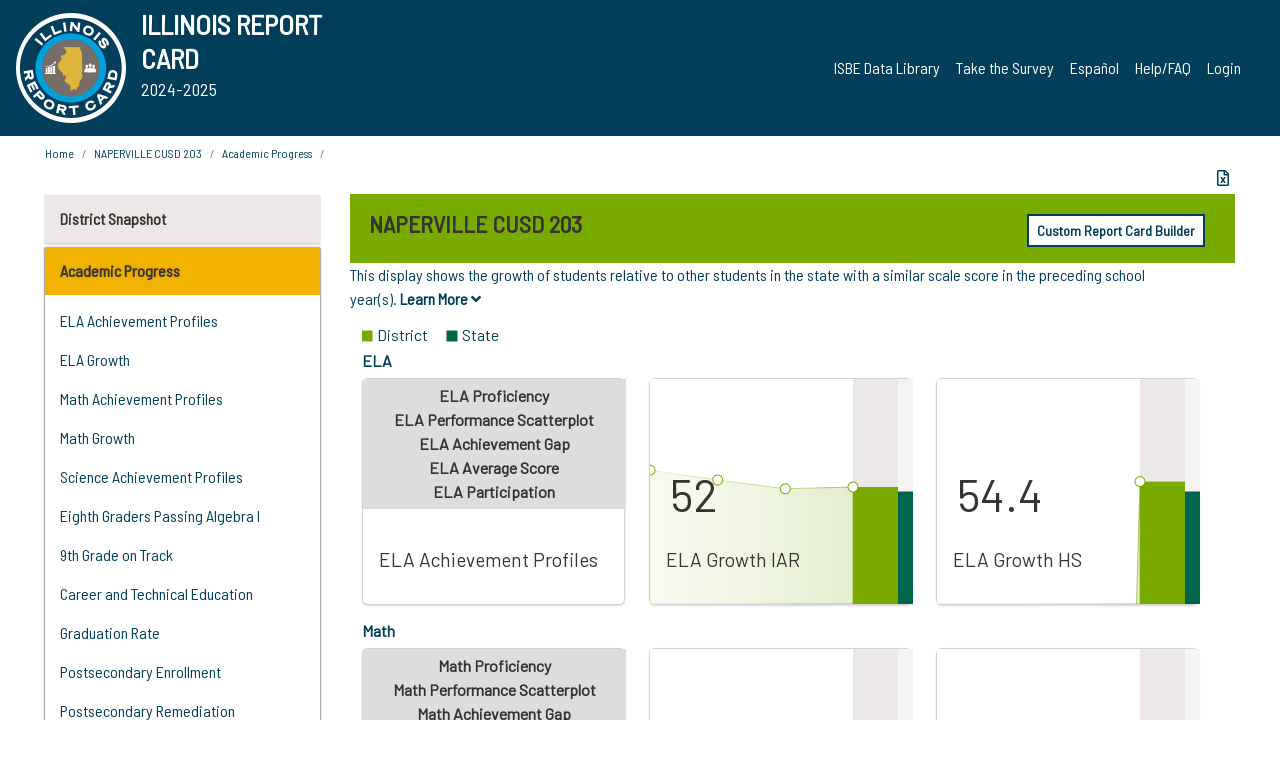

--- FILE ---
content_type: text/html; charset=utf-8
request_url: https://www.illinoisreportcard.com/District.aspx?source=trends&source2=growthiar&Districtid=19022203026
body_size: 81777
content:




<!DOCTYPE html>

<html xmlns="http://www.w3.org/1999/xhtml" lang="en">
<head><meta content="text/html; charset=utf-8" http-equiv="Content-Type" /><meta content="width=device-width, maximum-scale=1.0, minimum-scale=1.0, initial-scale=1.0" name="viewport" />  
    <script src="https://code.jquery.com/jquery-3.7.1.min.js" 
        integrity="sha256-/JqT3SQfawRcv/BIHPThkBvs0OEvtFFmqPF/lYI/Cxo=" 
        crossorigin="anonymous"></script>
    <script src="https://cdn.jsdelivr.net/npm/popper.js@1.16.1/dist/umd/popper.min.js" 
        integrity="sha384-9/reFTGAW83EW2RDu2S0VKaIzap3H66lZH81PoYlFhbGU+6BZp6G7niu735Sk7lN" 
        crossorigin="anonymous"></script>
    <script src="/js/ScriptLibrary.js" type="text/javascript"></script>
    <script type="text/javascript">
        $(document).ready(function () {
            ScriptLibrary = $(this).ScriptLibrary({ RootFolder: '/' });
        });
        siteconfig = {
  "type": "production",
  "google-analytics-account": "G-TR6JVCNKX1",
  "google-analytics-domain": "illinoisreportcard.com",
  "google-map-key": "AIzaSyA3l38T7SATMgS7wX6w-olRiYc1JaJLcxE",
  "location-iq-key": "7b46a94c395f13",
  "recaptcha-key": "6LcR8gkUAAAAAHugZAyMM9nZOpnP7ytrGN06_Rn5",
  "contact-us-email-to": "reportcard@isbe.net, iirc@niu.edu",
  "contact-us-email-from": "iirc@niu.edu"
};
    </script>
    <link href="images/irc-favicon.png" rel="shortcut icon" type="image/x-icon" /><link href="https://fonts.googleapis.com/css?family=Barlow+Semi+Condensed&amp;display=swap" rel="stylesheet" /><link rel="stylesheet" href="https://cdn.jsdelivr.net/npm/bootstrap@4.6.2/dist/css/bootstrap.min.css" integrity="sha384-xOolHFLEh07PJGoPkLv1IbcEPTNtaed2xpHsD9ESMhqIYd0nLMwNLD69Npy4HI+N" crossorigin="anonymous" /><link href="https://cdnjs.cloudflare.com/ajax/libs/font-awesome/5.9.0/css/all.css" rel="stylesheet" /><link href="css/ircstyles_v1.0.css?d=02032025" rel="stylesheet" type="text/css" /><link href="css/load-animation.css?d=11212024" rel="stylesheet" type="text/css" /><link href="css/internal.css?d=06252024" rel="stylesheet" type="text/css" /><link href="css/printstyles.css?d=10272020" rel="stylesheet" type="text/css" media="print" /><meta name="og:description" content="Illinois&#39; new online school report card goes beyond test scores to present a complete view of your schools. The information here will help you to work with your child&#39;s school" /><meta name="og:title" content="Illinois Report Card" /><meta name="og:image" content="CSS/theme_img/irc-logo.png" />  
    <style type="text/css">
        a[rel=popover]
        {
            background-color: rgb(255, 204, 0);
            border-radius: 20px 20px 20px 20px;
            color: rgb(0, 0, 0);
            font-weight: 600;
            text-decoration: none;
            padding: 0 .35em;
        }
        
        .breadcrumb
        {
            padding: 8px 15px;
            margin: 0px 0px 20px;
            list-style: none outside none;
            background-color: #ffffff;
            border-radius: 0px 0px 0px 0px;
            font-size: .75em;
        }
        
        .mainContent ul.likep
        {
            color: #666666;
            font-family: Arial,Helvetica,sans-serif,sanserif;
            font-size: 0.9em;
            line-height: 1.5em;
        }
        .modal-body
        {
            -webkit-overflow-scrolling: touch;
        }
    </style>
    <title>
	NAPERVILLE CUSD 203 | 
</title>
   <link rel="Stylesheet" href="/libs/leaflet/v1.4.0/leaflet.css" />
   <link rel="Stylesheet" href="/libs/leaflet.awesome-markers/v2.0/leaflet.awesome-markers.css" />
</head>
<body> 
    <script type="text/javascript">
        function resizeIFramePipe(e, _pipedata) {
            var url = ScriptLibrary.GetParam("helperUrl"),
                view = "";
           
            if (_pipedata && _pipedata.view)
                view = _pipedata.view;
            else
                view = ScriptLibrary.GetParam("view");

            var pipe = $("#helpframe-1"),
                urlwparams = url + "?height=" + ScriptLibrary.DocumentHeight() + (view ? "&view=" + view : "") + "&cacheb=" + Math.random();
            
            pipe.attr("src", urlwparams);
        }

        function analytics(event) {
            capturepageview();
        }

        (function pullnotifications() {
            var eventMethod = window.addEventListener ? "addEventListener" : "attachEvent";
            var eventer = window[eventMethod];
            var messageEvent = eventMethod == "attachEvent" ? "onmessage" : "message";

            // Listen to message from child window
            eventer(messageEvent, function (e) {
                var key = e.message ? "message" : "data";
                var data = e[key]; 
                if (data && data.type) {
                    if (/event.analytics/i.test(data.type)) {
                        analytics(data.payload);
                    }
                } 
            }, false);
        })();

        $(document).ready(function () {
            ScriptLibrary = $(this).ScriptLibrary({ RootFolder: '/' });

            // Remove the Print to pdf icon if the current page does not contain the 'div#iframe-container' element
            if (ScriptLibrary.GetParam("helperUrl").length) {
                $(this).find("body").append($("<iframe></iframe>").height(0)
                                                                  .width(0)
                                                                  .attr("frameBorder", "0")
                                                                  .attr("id", "helpframe-1")
                                                                  .attr("src", ""));

                $(document).on("afterContentChange", resizeIFramePipe);
            }

              geocoder.init({ provider: { name: 'location-iq', options: {apikey: siteconfig['location-iq-key']}}});
            //End of removal of print to pdf icon for non -iframe content
        }).on("iframe.loaded", function () {

        });
    </script>
       <div class="irc-page">
       <form method="POST" action="./District.aspx?source=trends&amp;source2=growthiar&amp;Districtid=19022203026" id="formdrop" onsubmit="get_action(this);">
<div class="aspNetHidden">
<input type="hidden" name="__VIEWSTATE" id="__VIEWSTATE" value="6NPIoNpkm2RAizp//wBhRaidpks5B46m4H42Uthaq/BPPPRawNXMwpCuuZ5hemHZ6uPrX9UoErbpc1UVE8nAiKd9RlClg5i3/1kQEPLe0or5eJE1aXssqUTYQWsSm0hU5E9wZWWFOahtWyCoWm87oG2yasqRShqj53oJmG7PvreCfSd4doxZgNQt47N74xh13LuITqnw8c3OTNwr4ilQM2jg3R5fyOKCyIK9JlL1FR3fCQx4lOXw0DfO8d2jD17/uT+09M70kxVeEwnx3YXB7KfSdiVT9VnzXKCURX2GBV7MzV2m52mVdttWV5XbwZau2ClOvXh/0O8YkqbqfiV3W/2moj6etcaWxc4Xe5oZqFIO3a7Y5JLg7QEGPPUIt2vcb3jAz577yC4EA09gYb+PbIBiA1ZQgCgpzKbIFLYhWUW3+OIJTIVSrWiZYNi5IoPhUP77T9dHam5eYZgXRinSraCfYzmRaFZRHTC1/[base64]/Ou+SJfjyF7sU0Mbp4jNe5EDY4ERQXtjsJPSmW0YdyDyWo0suAFC58fTf9ya5hRjJMc0vJh6wvJUBobB/rlNXSMr/CsrZDjTR99QbmOSCE2onxhBw7ih5Uz16+xOyyP/zSUSYz/eus1aE+nnfTM91AztmjcZQzL9oJTe8BEUtCd/e6L+neKB0w2WJCeRTJkBypmg0Ek3qe/nCgJT9JNDif9ll2O4iXHEeZEYa4BQqVrjS73ZqxhhBTyvYtloIRa7XlU91CBUdWxkiFgQ6c1IynsXv5co7ZFIb6VSQZ4R+5br/u0zvJ+Kia5NWLeMg1Cg9qlYACFDxJcTeGBESMbjf8syebKx45a3vuu3f8gfUdyEI5kLXMg5IuqmvqesoFrScQfgR1steECiYgjyvB5Ty42RcDuEdW3frf//pU+45cT3YWLPp/[base64]/xDRbUwfuEMlyc1BfcKZ1BVRJcqXe1qow4iI5Qr1cUF7/Xqw9/rreTzNq5EBI1bxXGMvLcWzAxjx7JeIs8IQj2kkjqNM1oFgESOjmw6LAomtP71V4D0B2y7pNZI7T00AJAgqUNgEfgK25WmRvIXOW1s/pziFTS30/ph5/36XTGLSm1JoJPSY4+QD2jKR5cG9jBnfKAwW42K2jnWVILwCNYteLf2QhtCbTtxAvVFnnhyKZvFKeL/uKXrnSYx0WknEW8Wss/nSuzx5Ndf6rQZvD5m5qBMGUvlBMqvNwGHJyTMmdOsubICtXRBDxHqJDMnCB1740BDmllE4c5nbYu+5PN3lK4gdxeed/avlotZXaMGzCtq3QhkQI+fkgMZhRTuUxpWPI/qQ/XWOx4vwKusjGgJFIUXWirG8V2zfwWCoAqfcOML1aOZBmiZ0SPWQ0Ud6fKbjyrHWO2JdWqByf0sATx8Z+MCjZyAXiZn/HqwjS2SnJ7BUyUZSQvdXzlWIwAhfuH+0zbjEhYLXkoFj+gxw6wD1fetpKq/jpTDbVXCqCIlIhXnFbdo7UzySjCJqz+wm6yjw107qQt04a5ecvwTXLaEfned2CCUbSOxngguieKC8DiHN8XBf0t9SQhZlaBRLKsCoVKIgi2MgszQAV9xONcZYyHTAPywj8tkvjCw8Sb+yjnDXm+VQjRrF4lG6UtB9CPKkkW60jQV/BlYNepE6gcUmbCVztebP7G/kWsPiOnUXQDNRlx9KQfLkBMXUz/JTlR6TxkgBQNUqh1pETPfdKWFsUuPXW5D/[base64]/D7XVgsrKN6YKDX1XO/oFfTIRtVRChz53vbBoa7r2PPTRMfWRuf+A8Zd4nTzrQF89A33hoeXtn0uy91NPVoRtfifq3fFPwDENhevW1T+TiRIvbnuNHEaKsUqpJwePwH5GlvH6DWYRTSQBnofobu9kbPCwJ3GsIXGEWGcfR5VJwaLh83MdX1/XGBjbzdvdSBP8qb7UL7fxJUObMgHFVYvI4oICeLsYMA5bAJLmlK7DE+SBupCmv3Cyj8hiUUPjmAjdy/x1qbqLsM3zz+uOULj9G8FzUztXhPwIcLUQs1PcauZK819zM7H8xChMRiAGnaylZMjTNbaNEScRDkyohCQk9/0xREhk9wlbC6X9pU3DUDm2GP3NxExFSft+3piFmX/PdQMrgrKnIjKR2udELIA8GXhtOMoGt7Idl+xS1sSLs5MEuPrNOfvItfEidg089tHMJx/yD1iPCcOnzZ2D7/BYXjY9kLfgy8dJ7y4UO5xi1gNv7VuyKK7UALI48yBRfmBXJRx1qM+pwAxKCzsVQrd1g1ycdXXwfPbWGDh0E4qeAGfPu8znz3PE80jyV9eKdqfte8U9QcjP6bVOCVXdOHii4igWvM3ilCCBntwjT/ezqblo1rwusFpEB4Ppx3MIIqlrqQ534feHCKfHJkTdBKzlNNZO0fU+ZYhzrfbZdetS55KdRjWzY7uMzBYckbmv74iU2Xik/Zn+KiU01eu+JW0M1BOtCfcIoS7Su4bgsMyFh+ZcH6ci7qZJQ2mlmhxo/iUZQCveCWCuKyDWbLrcYFfuDg7taoEhNbmKK185/uBPyxNf1/i+TC1uA6AQAxkkNaBf9LhGDlicOSHNJcXhoa8Cgj6EROOeFWXNAgGMa/IRRVlIQ0ynWc31GQotflnUXpLpwGzZOweXxq3c5VwkpYB7N1G+gI6CK0gKCWNlPVELDZRgWmB6FprCUQ3Tinob01lDweJKpDGA2o3iDE87cZhtKzZxsIGUqwNK5aSG/SOCgObzh2xCbPro5a+hV1zsGaSbvvVDLhQbney8MWLYItmzGogtUhJOWhAjOAgex98QJAG1BMpuMfGVgxdLSrestImitLS40CA2kpAEzy0h7zwNFuts909Po71cahx300RpnpMo8LcNye/qf/vwq1wQhPAM3Ol3wPu6w3mBXUaZUCxkHYyrKf21vUCyILclFztz64h+73hAicT8MHtIyMXCiUJBezDUdU3BerTLcWa/[base64]/jhLZ0bSP7xYa2zFaHlbVQBc1XpoanMgLTC/kIwuONrPTlHPMVOmSsMQE+etZfJ4hzvmGT7LsBEumt5SvEHkuhlahPz9sOD9EPStFqwRDhpy7jqg646Nt3vHVSzoah1FUHEj6D75jBo2Bv0naTPETqsRhbgIaMtIQ9ESOhnDbOvBmwiDWpYF+BuZRSVV0H3cxc1LL5+jF6gWll7jFmA0nwYIFXnic/AET5+BUA67h0rx/+wPlcsirgI9ZBAfIWD4aMVrnm1nDrpzMr5Wikh1cfa6mAHYYILPEyEoVg4pS8c6EmJKgmVi5e5uy3XuoBiq6Je2Yfqh4Vgp1F+iM/dBPFR1i8OzT9cQYCpg/fcseEsGS7rMF+Yi9kwJXvxS+3SZeROKU1EBQ2ckVi1fvd6nbvapIiNi7xlSRDEfiN15pZB/Gd4mRdkQzwvWTyiEihDnB6UAlOLg+trRMnWEQXEbKKOBjS5AE6UprJrSMwpLFuh1ZNgYwsGn8cXW9loQ7AKnStGwTIoAIsmWsUzBm6PNmnVk4TdoBfzp/vaVadvPsCJqZJbrIC+7/j0ZoO5z6dnEcknz+L4PPGhsQWSYEXYNMTHiAy2x8GO1yo5I6mOW0nuPcL2ES4OWHhwN/KSOEwIlw91OFnWpibwJeXKAAXDYK8K6ppL4K11SlfPXOeseQ7CEbSma1lUwQNlyqlpziXy/ooyNVn+vrmTOtPdCE7uQjB9LN/x06V9tV0xknJBYVqTZZ7mWoQQX5cf0dJaevkVsXCIIHjQ4GnEStcuvFJljHJzpYv3P08jTQ6RKl7FdgDTyB6AH3OzGJaYCcJzWxR/HEJB7kVuGHTx7QMr1F5ewdL5hR2VCAM0Ow/[base64]/39oEU3e06vnp3/WKlVDy2QKjQYbP4vjne7KyNDe5wX0pylhW/[base64]/vuGJrU2xiOVEsIMnjvdIyoNEhWXs93DlAezoTliiVPxNjBGnj3YTBiuifF1A5iMPCPQe3n92BNrc2itmTFZ/H+mMwKqdx12XSkZxzJyngBfWuCJ6VC66VhDZONk4FcUE3nOL91DxerpBgQgatyBEm5+Qt7+j2o0iTSdremhIS6jnEwMnrBZgq5198qoLBvbccaaQ9C4r/OE6vvTxtU1+g/r9FzyAYC3CByFX7qh6EjiLhM4T+aTCzzHdS3goHVWPs351/D+ljL8b6Pz1Ocfq688qjAu6knCYcOgp7MEunLmktYOqxl6XiwtRBkrZVXjhtg02knoafydwxI5Uvei6LZoytHB79/02EdERlvC+BzA5nvJzSaXP+z7gnqQ5HhLqZdxo8I/99azYkYe8DOG7KpHVZUOzN7MKlSm/2A1xtpVwgsOtwB10dBZLWf/q3oJlfURFa8eGWJjGZfaWe2n+9Pvz5Mcww9FLXIvzDLBPwX4LTPUtcb3VSpDmP+Q2XASbB9+g/k6o08G+JpKRhBuVnp57031HCWa82N5ZsIZUoYhBYa9qRbWZfIiMV7ErP6TCDdQ9dE4+BPnCzOvDQvA31V8USYX4C7frfp3PaJfk5cBmlPWsTW5leNmqMfszq8pZ9PWM7MJ0eEBZ9E5RaZpWXUQfxKorBv78bcQdhR0XEjRoCoFmvPNaWd4/vyi5hvdWf28Fj9IXfuEtZou4dkocQuo6rwSVI3OnNW3+xgVy5foM7dkKAuZY2pSd0dBuIV0ECUzBqmPESOQgOeFaKmRn/zQzlukLOUG3dIhB9DH2qixgAIcSw94NJAANOTU4rYXd5Or1gDXOl5wFcWEgbT1dfhV/yYU+FH5KaiwMMlQs9sunJelG5zB37IcEjD89gZq5lakiREIfOWNH4zy+utuPpRKOLfUjZtLUzZVEbIuB+FIY/PRfjKX+d66F1pp/becpCDagan09uLPrVnQo+54TuD3lZcvnKwKu+V+oQIGDI8yo2YQMouE8KQDRPcopUysiHmnQuJh+spVibanb7JosD06d3A28XQff44j+oQ95Mk8Xl9Yx/[base64]/WFu86HXHPmLhxkL9KO081VhXtp3Ow0zC07kkWjsvWitpoDF1k3cBjlwnGn0HfldbCrN9vMERNc/e8Nxhbs8V1EuKPaWnFWO7Ra1auzOCV9lldu0HsVaXUXFMFGMtU0RZ6VWO71N42LyYHWBnpAYgrRwCFYQj/VzUcWOk66UQn59JqZlFihobkGjilfptp5FpoNNBT/NcxzxxQ5MovMLbl7BIYXuX7GR4FJnHKOc+VGL5sZDewHBxTg9FxhwTBDvB3Slbkg6xR14y0YcK2vV2/71eHazlI0Vm2r4NiAuno/P9Xnt4kN6LTHh7QTM3tsfy4CBKLKjSQDWv8qP0V6CRb+dW4KVp5JSqZSDJrHtmg/s6BjQAicntPVx1TcDpzEkIDO6fh2kMIDPnqiCPwK1P5up89ixlfOrAUZGpSVq9Txhb8ZfDG0kTWDkzDqUZ6zzUrufYaCTvtb9e2hABHNB7kogA8x4Nd8OnvlUpJ+wKuNyNIOd/GMi/osnfPhoK6JIz+OPPu8F2zu7Brl20RURXC/VqmVNMK/cy4My/d1VB7YFgT0YvySFXxUibIKhR3JDgOGl3LbB9yO1BiTXh2trMeFBpp4KbAExl0IKtnWBO8EUrvrJv5Pp/7y86Eg+PYBWi++hMgizzxL07g7AG9xNcw2M84BpzmWsBGQwLSIv0MXvNH0xwv1gSmIem6MQQ9QtraQ/EBxya2HL5MK5G9zEYQisf33889G9JNoQjRV1Gsgd2Awg1dUYl9sl7cgcVTTIOWckhTPHJXwyQuSK7lqdZ7oeQmYJZZukWUoTBGoMYh1yqBBLJPfBl3ie70lucdKnoVuKBctiY4sYj/vB8KC8Q3cttzCte/s4MvkXic3IUz8QIayLnZaNTwXhlyvjysGta+P7YFnVckadpUnLSsBvBTa8QLMcvmgxrUstKVABwTzvasXKFRuHZoWiLMeLzitv8WUxL5a3nQNBT0Quo3F/BseX2J8BqwnGpcS8IFPLO3pclj04iEmBSABKKJ1bDGyCAxXd/bFx1UBx7GbtIaigBhlvT4mPUY/d8yfcvJDg2edCyJUtWaRqc/oXr1/xNHEMZH1+iPGUXXqHbPUm5n1iA9KDSjQV+wJZx1YlSG+inkrGWbr/pVzn8oBTRpocLJYv66cjBnnZwyxaTjGySFWx/+QKYvP1ggPidukJUSX/+QFRlRINnaWSD6aJ5xL2jBLl28PWJk5qGU90R/T1YVRIvtIlPAeeELwj3YRDKIJdXoW6yYJpNE1giVlW96C17TiZYVvc8GlDyPw9ltb8pzyzd3h3d03WdrfLUt41zJUTmOwdKFi4qw1S9168sg3cOJCkrQYC8GcXXLunpRd6HaUaxUhvceNrFR1+2jtEYwWckvgbk0TzgQmcB2LjfUtDpCwBiFYe/fsJ6qydHz9QHzT5AwewyOe35y6TEJknNKcf+aRQ2WVMA9Itux4fOzeBgtpAfYEAuEYQg3MWEfvK07AKoSs49EtsDujzSts8xjJAcC6nDOXpVT6Rbw0ZSL7uowbi1QjA+C+XSFP2fAj8eOQVefIt2v7onTNKUoczQ+89e6+mO/QDgm6GYwGfHAPp8QD9Arg5hWzd+Hvacp9WLxm/aolEokCV2eFvv2vnHP0ZoA7Gj8wu8TkUh97B0HXpD2kbpt9bdIIUU/iYRdRP7wqNNDpqqh84DQ7kb54kUXXRFcEdfd386u1d1UvnuKICzpQfAc4lzNeMSLw7IyXosCYcK7xr+AhAQdnSlI6rm860QJukXbOZArX9Mb6lOgzGQYrBABHRExeaWX98f59ctLo1rjst/U23PKB16zdmEE1b4fubMWyILcjqri48FKV0yNqJbXiHOD3yc00TquQDo4LK7rena6rehy7c2taEaHyNdb9J6Hgf7d7a4Eizs1UOwOo6nsuvmuG/DZdch3Og/p1fcU4/ZIylLdEF/[base64]/uAEm10HLPGsmDJPLO8UI3ucaMpy+xCg62feEQkoi+67Uv5Zi+/LfPcqme3ulbBc4S5Hy2BFeT5hLH8E5eKPK1UCPE9CSm2TRMLydUst1iGXWYXwD8H6zcI1gC7lYcbDmdWm0DulwUmwJIvGSH+J2svYXONxonSwctS1bfrWYU2xewBsqDCsDVzoLRYo3ttcgFGgEy8CV0Cmuk8LjtjekYVI6QBJd1D+5qpTBQomijouPpwYbOX/7NrUMneszUIDisuBCdtaCcrpFDtK3wxHwh4y9JR6cb4GMRsLrYCI8bzsBt3dbBUbUpT7lMKWMB89YEUO08FLHDo6FJ7yreCNcAlm6SoCoGEKDDjtWSFzl6Q5rA6ESJ9KBH984D3ejOnERe2Jpg3pRdzY69KTbmG+iclemudjZCeC//4quqQTLw3B0M7WQjCeLUKnDacwz3DH38lRVaf/5nbgaN7+ynK3nB1Tr7wqael9V/x6mC0hKp5Rt0Wl+cLQ2KjNsCP4eliKqB5RDMm2BDfKAw4uld1cuHEqJDOARnpgLID3MHgCgmKm1ihf1RdaLuC7Vh/kIN3WIm1W07tx+rD1PYXOZuPU/uZtGzBNfndUEC0UJxktSRooBP0EhuPaZv54b6FiO+gV80St4pHgrh8Ktr7N/r4tSYuYa9W7p3ZQzZ6xYGM7MEw577MBPedcJ3suZyFLh1JI22qIjRihd4NHz6nrtNjldjP+dwVyOjkSI7/fwJFuPCcMrls36zXkHYAentn2fdPkurFei5E6EM7K5ll3crfn1Yjc3D7W2TNeuW/NHfXRpFYjZFKrwzeiFh6j4JzfPsB9NLJuaU74aJTUOfKabW2XS6HbDmNSOmejxsYNYjnnaWxcMyIOiTMpAPARYTCvUlzGEZnj6V+b+lO2wY46c6BVvY2Sqb7/fG4O+uk9SUP8OxQ4NGexSWp8XAzK5n40BIOIOe6pODdAtaYfSP4sgo2Kvk5CZl2g7Q8tjmpqb4Qwn0agRsByHiRtywyogYHW0KPr2UWW84FwUelaSBuB76HfXP74+zpfmxF0a0x1Gm1AS5A6r9GcK2cXaAbC9BsafduWjcuCI1YE6/LZNBJhKCGa47UJ4ZNVyU8dfrKr/NuYSFHujxsFvBr34X/l76AOeiOHHr9FPq6R5NMUMs5MpIWzlZFUefwUDH2sxFO/iI5jlFis6blPBRQ8hUtUVCtcVOKIQuTxs1RituSiuJT2rijzaHDg8SrqNfV6UkI3jfz00t+VzAZifUp1vQBJWnt3YPI4qDat8pf0z6ejXO/3o+OT6J9rP4KQkQ80WWl2DHyZS/+vMa5MfBg3kJ+D/YYNO/rIra3SFkADeCCwyPbTJ8HZCQcwyjgcLbic6qvk28kHsgLWfZ/8/JgA8WZqhEr9/160HuvdCgpZ3I8VrKF2RnHdEVKE40AmxWPulj4fSYx2/PFqyS2LFdNJimTTbtnlIebvi6VNLOkoLa617EAeBriY9gXunRfAxGYI5tKhusO94eACIiMvcsNAmD+A7IYx9KFVhDDaO/d6kVKEatFCZaCVeuvqbWfPpMoT5hwxZTzhJgDVgYQrxFqQ6PWZ4VOUSr/43hQ17vkd7t7cI/sbQ+ornir4uj1CJCF7JOA0y3Ne+q5WSLCIIXgHnnSEWlOqsDyTLJMGQCMhz58D1FIbBFkVkBlSUoDNZGY8sUa0qV6ttoLav5fRHFcDC2vaY9mlryyqFhkwtQXgzngwwKzMYrT9ip/LTsF1Ezf/mRKtPosLiqbkqUPtOuMEgC1je20cm6VAvriM6YQKYJ/0avjqNOQDWDU8lB2TM5WyHonc7hP2q34TC4+6iXa9Z1qOn92SuwqGBud4eDitpx7suJnWRNYe+uCU7Jg1rX6eMBH+HMiAzT/[base64]/gpTh5jz/r65OO5yCLDY40XZnOdIYaTw37X/8MH5Ej9b8LUw1LxovrpUbTvjmRK80zYSDkPH0D2qHJWun0qkZKCtaTmXPu82uxTC6r7VUTpXwTJN2RyKRdApBOlHLUrgGJVZGBV9rDz2BP/2+EZQH9Cc8yuoDz5fzJmhzOpV1UQX13be7jDmOQNQqEqkOmRE/prEgh9+ttIX0SKsSfrk4blj9DoB+S9tjRLeK93Q2U07qMczRkrlDY3GHE20YpcFtO/88y8d99UJHgHkcIjY2vtsgrbs84BQ3cWAAD1cRAuIE6ei2hYKjbZ7hm1sTRK+W9RkhI461KmcyGYZMMNzQena/goagsqjFH3UIeer4qZk5B1OX4vuTNur0BGrTtD7/BCwTV7MGawFSsQZKQTV0//zVFEs0mpEn1/P9P78EFpPF15Ad1qw0k848IJ+OXBevwZdJ35ecpcVex66q6xZi0jFDAowjC31zegGITJpclvVSFGe34Db+jA/lPe6bfRMzN9l0rofFtrK1M+XqnUHPqax9Ea0i0V0g4t/UsykiIC69vHJKY/WzjacZ6retikFgct8Fpq2DghO4TDvZacZqdWef+Ge/BdzH5/ZxxiH9nwkmTp5BWBxFsxWGOB7nUjFuEIIh33tg1yqkKS+ibrVk2X3ceEB/xtY6OnCmJWUPz3on2ndp0TIGoRoavmzDCn2ih+S6SVfYDmcCBM18nR7kDqyIGf2j/r1Fq/zIqnhG80WvQ4Rkz6Pm327wGXYLbBEejPmmMSN3cmXEHT74ZmWYah66uK/D0Yi3B4eLNSkw6ka6zhQwb8Gwm4aFNecZz7yyoFG5wsH84gc/ZwMrE3PqkoNzubNja3om31u4TNCdaV/4LIH+ep6Pd3MGeuPTtfehQBmzUqSU1RbjmSa4xp4LoQmJmaM/GB/vV7TGZzKHwG8jaR+aR/LzvP4TxNCAF/qYyaYVUM7qMzgkz0mQl6GEFEJKPlCdnSzJyiIEHteCI7hGlFuG/obo11DsTkEco/D7pdyYQ3db5Oy+Xa20vseSOU8BRbbYCnqz5TmG8nE68xAsd1PMMo0mYjpzW+KL3bKAJydlRAt3fYH0xR64S9gcYj7w2W6xSQawc+UUH5FjEB7JAP/TjMSC9BKbX5tKBipTI72F6gR5kjVd75+NjAJe18Hf8jILqPFYrdiu36vDQyzOjOe3SeQ5F3DDpWmYrsROpAcXo0S9Jl7Oyab6Ey9HXHtymbJRHGglUgp0DOf8dhEfPYNbW3bTQEQilf4OSCkgX4FtGu+FkFn/ghyYwT/G1y1HhJXhbQKfphA7c0N29SQjYOP+qTpWEjLPzgNTQ1QFaiWn0tAV8+eH+KKkqoVy3h6MNqvUqjOUGKzrEkVf79MYDcuFjQpFfCRlyrX7o3uXjGFp1fmElcsgqvDX7245Hwy9ww4IUjY2WHHigINZ262+5hBldGqQVSeHMj4wytWB4RPszwHA+MmQAWuiEzSFsufT/xrIFPOaHzGpO8p3PZHWpq+BxWhbGs8f5Yj+x2qH452sJ6NqwDJmJpgfyTHIArQLXJzbhMTqpCTG1U0kAb9+ugp4C3fd2P174gRljURcS23/H8qSgCvv+ioHEGnZf2kUKDi7SHPRiOtdbJKwJX5ypmyZ767NjT/cu+5NFbtGK8aKvM28Pse7j3icpR4S5ghLkwefD8tc3n5AT5N4wP0fzECdYKn7ltNo/eEUIG7N/lMViHyGZv0dyMovAey2+XBrZSLCSACiiiQZZC9iyqkcMo8xPwlyhWoBp9ngd4m+obzmJOy2cFtoVh39cW+F8jmYgUNTkzU+DK/FoYAn0Md1pozNcoo57oiP34cnQSzmw341SC0WQxiWoIrPI5GWkwwi3vJlAdtlzLHrXxxdflRQDFnjkN8V1ZnhDmKIA8iIjdpHLQuMChLOP7/HJDmylJpP/Tw/DQHyN6OavObDCTVqJX7o5Tp1PUbgtQGB1mPrODb/41FIoxp4wX3mw+vE6SY1eLdw9jbQLiJs8saWmlALUlZaCG8EpuBUG8Kjm15/haAgNbRAeXr4Y5XwAwm7eKylJTlMcdb1aAYVrr7rryZncmpWlyPasQMSlwq6mo6aAnkLuaRA9WmNr/[base64]/WW0JmkfL3O+Q/8j36HRB+AIy6driMrjtuz0TBEbcRufN9eiNx61IuW7LS3oBLIw3aXfXRG4OPLxP7vuQDIGEqUjGHkNk9Pq3NNKBgR+deoCvLRpsf8PG3ydhidv3TN0MAibQLnfQav2B51vRnt2yJZZXLFLm+DQpz0jvAM6ev5BlPNh7p72kL/MAVVg8VYSnoJJpT9TSfY3ykqJMq1PY+CjQ7tAx/nZuX92meQdUPLLrlUArOZCD5oUkMkFiMxnzZH2zcm8e2LopPwA7QkNo+XmWsBH9TBgaZZjnGnEvZDiiwRPSB1WilHwmyEgI4PFCUGiakPATWAClU+6LPfDT5XpkKbRc+NdmfMqRJPyJBNhHsR/IVHv6HhWY9VfzQ2pyKZpAbJdGw/[base64]/kNhIkWQsSkqxwumes0H2py8cT8PooUlN9B26cvBRyVy83Aa7Rzh08s961+jcDckrhFNDDC+PIQUmtjBQij3ca83WULcRb7UiasjIP7OMU1rLkHKyFW+dvoVeeHIqm8cA+ISkID1sK4QDNWNNfmH9N0BMtYroi4BlOK3f/pOXndPMMnTvKemktDnc9txHp1wJAfuBLFHlnaLs2aZjl54vclTOfLrSwi0W/QPKzuYHhNvj7NsNzVvGGmSVCVK/UDyvpGs96Gn2UUPdnwpRn9SsOrUHeO6yEsEeYtMV2Eh2R3C5Uxz98nlVRfaIRxGd93Uxjh2VhtT3peJhXM8rksvKjdHU4NOGlCjONU8unch/AhcEc283DjmcW5fykscrL9WQzFOSTSoAz0YQpQQ6JvKnVoTUYIh+fYx6zAbzByDLPKqPhrIK5F7udQuVA19Z/gW1qkfLQD1qvvcENpy//zIPg/OkSKtBp3/z2nbQXdb5QAubMXOC38z6rgIY9AH3r3F3aXPcIXDU+ljVHT/iQi0nnbEjvZ4/hbXx/zFzRjNrdSj5Cr8VmWhqVhtccz79adKut6C/jJxzKE690yGuxBHW2cI/nUAafkXksaJZDq0ZiTJMN7eUwnwN8ly9Awg87CZX0rWmX1t4upVCh2ZJxZUkXyW5Sn/rfsrNvT9xnnKs1BJizgb/cvIolhxCwalRT6NUv6Gx8KbjgEKSI4exkUyGfZTCu/RlHTpxFmjkZVuBlGGSeY4eUY9jL2FYYry+nE2opSxNWjcYheyJXk7xDw2ZoDGWPQdppWQr501JaGCRzB65Iclpi/[base64]/Urnwwzb9cxsmULQWke6/gUiZJ4QvoMCw+shVg1LNpXiuJHyi08kIBigGr37QocVAGY5llqyZ+EjhflcMxqWQJi/BsC2Gdi7+A0ixk2sadF5369v/z6DfnLUxC78gKrk8VR0tWPImjUT4HHi69VRD9eIx/7C5rPBSQ0wEfSXgCPwG1AZAYUsrJ7gT2faRcwv7rk1GD/yhvGwRTrvcTtPO4LGgvYCsmuIY4Ng/1K6bLUJHRN/[base64]/XbP/oJG2xSI5hzsWlDQdUqxzQOvPPoqIfovq/iHvusouaqPPfpXNvY/cy4mhqTVbeaaxGzIzejGHYz3rW7ifsTcQ6B97wlU/tTTHCQUeZpHxarRCjkNdFrOxgylY/oF8CK4ltf4IlumBWCf5o0rURtjfX+hPCSlZ/8O6TyMi1cMq/4KqKB8/F55cYto0FfOpqL+UCcOlMVxH+ORoateYVa1FeRcLct88iCKkkg1T/kCYverh5v6Zz72FK3NJblPH1R2bTwuLIHthebPbN/3xQGjlcocG+Z43top6Bn7ilfNW+EA6bjCJY/LBwkh+2DTJtk/qQjImRus5gAld91bzG6FLbSaHsrR2Bsq66LZuOPZBr1+qj/mXHxeAgqdeFwEqGYIh3tdJ9VCnsnrzmCVH2UAGkT7mUhotjCEWsZfh60YMnffIR1WOA8/FVc0s/BtoPCyPNwK0OxJ5h6NtC6WDrnfuddt8B5bPHtkl0DkyrRFKJnRbxHfqazkK/LJWO4GLGBVLRTSGg5VqyeEFnyI1HxWVvGhXQruSstW7vSt5cZvnbe61OU/Dh3Z8cUdbSJ14sZSSoUpsk6b/BKOKJQHOeEF87Y+uzgypqLP/zeI5HGkVm7eBhEgYNiGcMNQXVYWGJgUXkuApFLde/mpKF8bcUGQk9wIWaeDYqjAT0y5vY60Kh1UHjkrMbnUyW/mPHu9YR21xBNJ1Y4vgceOAccBbIEWv3ziKbfYJMeU5xzJlD+1jKx0FxOnvwyQd9+swu5ryGjmcoAaPp8MA0j9jP9LXQ/IHdZyZdwnX1RbSXiil2itGB4nYwZeV01j/wcI5G6czXHmqEGOdVrKF4PhX7HObzW1s04irzA0p/WgCVh1fO/[base64]/WOYxkFx8g7+teaozgnf/aM2qmVZ/Pr2ULdmCAJVAdSRiHYuPeTrdBUOnu4Jbdeqw7dBDeqIjoFgXMOGSxVGhjvb0A62kg+GaQ1UUhxYDMfqzB8MkpShnh9MKe1FwUkS5VKl3SYWXvTRlW3c+y8kfEG5QlpCHtPUkR/vAFm5vuRp3mbd5GPMM7lEfGmO8ILqF5j5gArDgLU61iGCEDNrJK1OqIrOsZBgyD166wjM2zPeYErHlwDlxPlDkE31zp/d9uao26i6K8VPIgPgp6FBfs+EguerEEGUMIXpqxPyn6ouoQo1DDHyK2KDcj8Ld3x1ShWD6ssvB046qIJMbmBG4WEDctwjhR3+cWSpvUxkLzLMu3CmCJgZC164gibkXYKaRc17VEul2caMz7tVGOjTkzB3rO0mlHjkpLXiLVLedNDBSOHyIJmjUWh3qDPs3SLHa/5xtcbTRE7Jxl1CsK09ojSAG+L8fjaQdAH728Iy9AidMwjl0k/hdXsC79EqvV5zaxsgoMzOc/Q5f0vSR2cXDSfwOkoK5GZxvcpezghJ2T6oobybTDntgR5/Z2marfJjX8HRu6VEyXUiwrGUKHC9RXnTRBH5s4fxqcqfGXFnCT80hxGGbohJH1n0K/JUURm+hSRmnafFqfDITvV8fAbwDEzjy2kGLkScVmQ3eDn0tTrSrMQJ/LIcRsVqBWQmuHfOyjhfk6Dk9sggPKnqyjqlNMxDVd2rFTOm0y5HAhjhZDutpZH49H9Zz51KKRiOHal+idUwWXysOiZFvBMbKsAHP7GE+SBc/smFEiqR1zLhrRdsGjSMQR3+dYi8XJGQD40hog5NMA4jtD936HeBKh+aq5G8IUljTqRQVeEy9BpJNRqcdTvi2ioamXLkuVCL4u3PSNwnRuwFSCmNwQkpuhsEpOc+sOFJmr/npyp4y1ZzhuIHGcgm5qmWQ3s0xs1C6nQ5x09ctyHs6GMZN8CiF4DBRIBdekcNKlpaVgyvR2KilLzvr1ZyBybmhDlvVinAkrSziVecD7UlRlfRn09e07k37qeVmOdOul3swGFMq4M+KN3/MFEl+fqrTSj8CQdJuuk9XDflKGzyJcCp1/mqtEyuf1/25VwiUTR+bfiFzp1xgQBTxqY/cdjfbYMg3y8Bz1PzrmBWP1WsWW9FLeApnVSe9mFdtwyHmxtHKFJ/zSwDTVIT21BrKDIgp6vBNe9hoJ5N5tvqcQLhOX4PTI2blgH1QR0wITI/PvtouHsKmtZGB5TkWnd8aLQ9jO7Yak2VuIUgqmRWcf6xHHV7M9VaNfMVs3n+83+ddWGD0u8tAbh6IdLXL7E17SAZiZbBVXwrQ2Fxl4p8gaOSu0OR3Kxkmxoa1XdYBudu7eS/1Y7rl+tB3ay7MePTZ3nqjCdyi6oZoAGk8NuIiP3fz1A4mkK2YyJtEZ/SK3dSv0GgGbbzPv6m3Di5hG62y0sIDIH/nzpuE9mwuP07MxRKgdUhoS4xVRj9X80/mWkpTHGOe7WqOTozmtv/[base64]/R64ePV6uQc5pSJdd2IY2HydBq6lX3bi+Zkk8ZWnB/I4R07zVuSIisNh19op/wRFB0RV+lknjNVAoUOVCzUxSZYaROLJ3FaGWMCIHhsTQaj41yoj93yEy0ZyK/[base64]/UdxmW5RAjoyj8Bmt8k0JsTicKL2SDVYj4SfqPdaBIxBkk7S1ZodBY0mAgJhxiXJ78TflAk9Q0d7SobmVLp1hPvU/172AhzVc+XmbWRfSHzOp1KZ35PLHUGS7CJKItm+bO2oQ8G1WvOMDLCU5YMoW29U2vZnLTXTQyG/3B+vefsmQgQxarampCs8EId4VRLNGNH+hGUsFD9Lv04Qj51D7NvEh096B3CGsGSzOOoguFdg2c4n0OO4pAxpsBHA/VtojGRKJR/GQ0kMbwKW8himkYu+obMXcuTLWG231Uqs4MneHmo5JM7Zh6ydMCYmjqMa7JaQDImgUjNCR1ACQH6XXh5/bXU/VYAz3sv6mjKKFljZ/spm+XE5koGbfVyikrMHIfg33pnAn26bHLt5W71JO4q84Kg/RNJaN3fUsNtRBK1ubVSR1g1XbWUbOlpoVcGgz4IFugEIfmty63HfwOqEXOXGDL6iBegMkLC4VHNZjSJIxlD+czR2LmdUCHpIb35qsCZOaSc28Yz2JoMopfmQsyRiO7AmqhkUF0GbSwlqb1v1h3R6R6TCifWiuWUzaEVaAiqNSKCOufc82SKCF8BiPuYkaRn/QN5nYRK3/[base64]/53jbsJo/+DB9ktcPWU/sVf7UE1B5VNGp82QOeMLtyaA4b1L7tv6zAgp8DNE3E7/H5yznaiNaVxDEPTJEMeCzmq68po9ksU3/lmzAJRTKGRsqtQY2iGfJjfCMpZRBdNXOCNYR29DWcBrlEH+RSUt5JHXzX7vJFuG6TdqtwuCksKyxB2K3kCTWsu26f6unK+nP87lU9FJtFyG3+7M5/OwUZ2+h1o2ojkAL7sVynAUZ9ty9435vSqSYaPCVYZ8GxCIqpVCJ4h9AMIYkmtgQqIVBkvJPKWrutchbawWv8JE7Rj4hMKjHqy5mJNcBSkXyY/b+4YEVC42HTZKGNL3xaSH5k4dOYVagL1zFUrrkSOfmBnPxrUexfXd1BUnXOQQI+wutuGlYxthRHuhqQ/w/WfzmZRs8zxJzj9QS8noYnU37h2hiVZ6pKEGLuTkqh3iQH0u1hibS4rkxQlc83ZJ3lklTvmN28FCJWHFmKfexMeSA7aQsErs/1VmPQA5+q2bWSXmsYh8IPteJ4hSazKiPavqSOmk3M78ynetKkvnTkDaFraV56vWCFA1bB/mQpv9nsU0mhZhGRzowmyNmmPxOmgJ4XINayguDwi5vSuj/ui25zfg2Uad05mqRu2GeuJAQ/rcbvlN75tfHiBh9unhBbSy25x4yoIZhW0ivOhvkSgDcp6Lh7x9F+SDdCUGngsKt5QcwVuL8gGkDD72lgH9KEJEvYSFI96Dxn/A24QKvRKYbj5ZYOPbX5RIfDKolq0DxzA5TojyjRsrdrtyCr+RQlv9ooo1yu0oPr2xFD8rCbuXhHg6zPvPs/z49UCYR2lUdcJrHFawGtuMx5rc0F5NVLhwZfP51OrE1a4+2FxZCYPOrkG4xW1LBN7diImq5PmxMmJYqQBRnbCkNmr1NOvEhS+QRHSMCy1B+i2ll5YmOgTYOm8JK6A8wtO9ML8uIbfWLC4z2Vrl2QRrmRj/tivCxMUs13a+RGI1CigXpfB60quLJJsbf2orQOwysdHY2+7PQGBsPPawA4dLWgdkpcHLzfvB/ZXuWspD+Xbs3PrnQ2P37eRZWbSDpbtKhA0BTnK2C8CAWjEpwELXlT2oRDXySOezgiZ4rOK46wX61cmQESgs0wVt3g+9rZ+GxYGau8ymDD1yLEtMEv3h23dQqpntlUHzT74UUbuLyBf7WJ1KZWFTbUwdY5fXYK1rkIH+4RzQXbaNZ+T0PspKQuGdRjV7bMgFaqGbI/XplE1m+9PMYwK6SK8o+4Cw7wKpbTXj8kz/Y7Vt6hrHwT7GFKk+K/SJGhQBf/v8yD4fLFCLCv6EezGT6D1i9qdRw6hNDuX/[base64]/jZd+deHM8Z4JggiMCUiGKE1PR303hLtRuJ3kxyiK18M4aLqVWZdxp7T+l7zAPaiBLYbb7V0DJ1NF2PwKypN/hUzS+q4Sw8Y2eBHLad/TcLToWO2cdPas2niJRdQLbxwTI+L339wll5pp72lpaxvtSH8A0TewjBgy4uH7fF2LiTL1orMfVNudf2To+7yz75eOl09dBnP+qR700ggXAgJnGPWdjrht6eITldq1WL9giSDBfZqJj5Mm2MEQE5NiYidmAtv1aOuQQYL/wEa2GyXkZ4s4YWBHjy2iG2iGNIeVOeoV5YVwQKX5+2eegk0uyynNN/dH//Bf/Iz7ix/US6y7leKS4bs5REmtdXxO5oztxK8BRZwQcQDIoA2Y716jIwIfuLvRopH/qQaz3g4DpX5C25CYZbNyQXFBy949pEVYKNHRO84dbRkzoJvaAftDweXC0SPalUM9PiAGIecItx/xBgV8B4GKUOV2kAskVWKMhvVLLCTR5SIO5cinl8hzMwLhI8aj8/aHt8St6TEB2vJmd7G7/[base64]/2Aqcu2Rv3jALn7UZVHbDSTDUHjjcq29kLFW4Zj0CidECbxCi/HW5nYmsnZfMxToJtYNNumkYRGNA/T8l2rS2ZaI2SQS5/qSGhn3rQkbEbn3GNP67wRwQYkUWkPSh/Po3snkk8b16DICIzBxSzGbh8WUlEYQMUyPcWfq1Uz+YgUXBnKzRoECdF9hBA0b7SMmT1SfC2PghndNSrteYd5IFgBPpC11f95Zi8S9F0yUw804jnLQtI+NynEag0j38r3gHSgdX5twm6zQFr72SvZy3WUENI1x77+K89kuX+H/oyucrKk8dzoSrKGSALGMzoeDzfdPft0xd85cEhq+UrwjlepjoVuVE2eDrEwokndtPa+257gURtCHBRW0nqtMDWqq2vH7wHQDWd5em2LpNLDqS4QGegcXB+bq2JO83Ho9uDna6Fqo4CkEPDXpro/gSB3UzzwIgqMgJcWqJraju1Ki7G5poACjI+DcmK02FpmRTdL6GrP3MCaATBFE/vqbu62jeOcsSyGGZUXINw0KdMoXOdRT65I5hOMiY8QiH59C21P/29GEafoISXjfcVskFSV0e9DIB60GhS0FwtMYUThQm1TbjX7J1C6pixjjQIHlictJ6A+lzzsn/IEY5H5zv5Xeeqc7kBzTXGQYrA+wHJutGR33JEGVZ9vXQkMTb68zD/GivkRwkji6e7iBClxY5uMMtwtYnYOMTCRURLv189es35MeuAK2OdytRcYq1crot9wc7mop9bhziAKAElt0TgxOrPToiaTK80+JMsnD+hYY51II8bmUSp4UVYlRpWlOdPoPDhrhViAWdz4wisks5hQnf7BqeVdpBA/Z5FWQQ1gcAgRjuhnLRo97WRuGq2MypLWTuaPjvbhaU1L0OKxcGo6qzie8K/LhUl0qrZpuXdy555JU4oVw7a09DT7VbFVSGNfWzmK8p2Um6uKjhj3wlSc55uqCU4OyXArOq5V6iuCpS6w1dvbxz5rXmHBDKmx+fLblkKWmZ7fgVD4YcvQRaHhixZ4fv/eW3MdCpspHHI767WbKl7ff/qFMnaC7w0+8kXvLkNnv5IKpa3TdjIi99pPo6w4sFS5UhUdJu4+xH14kS72KYiGWN5VLKgHeo7iHgcFPqR9G1iztSa5eXfvs37omOAgfip5z9XU+k6Rs+OYU44S5Mp6+gYhZKkSKhxJ/HDkMweDwcnIWTqA85YhrP8spiAY8jozzrX89Vk6rwQCmHSMzNdclNVK25QM8tlermQTmL8B6fBBx9a6NFlmo9JNl0Axa3jbbuftSvKZsuenssV1gSBKWjcCFVXXG/FKT6JIAnSN4hnSSVhOYkQGUYneVx+lArLv5Lg2zz8nh12OFKR+A6tMLT/u/sTmxNI2PZOqD83uPSuJYZV3VE8CejBSQyAICe26Kulv0mr3ttWNcc1cpHsp0A4088HA1yM7SniCao/WN/+2oGb49Bq+OklCGuixqBsznG8yCRzgpi9fL6NRQHIFMQeuI0qnRRQ/9bIuGLQQxdg+9x33VoUrFTkKQWVeN2pH0uv00Wjqv9gI+peg+xzr+gsWBfXrBZ0UezFNqWwEt3LafA7qj4XSrBeu/73VwgJKGwEvrNmw3LTEeSLe0pAzsqlRg+BZNi6Gp4aSey2i7WbQ+AxMi60SCt6L+LdpOhLaa/UAEq+K8G+7JjNNmWGfCklwGjzyJMDECXX8HKVEEMltRO+4FTFtiJfsYDG0VxcFVViLL2UbZDz9eXYMg4/ZiVhScIOE3C15Nd/72yffzsRS5kf4OYdIhod0EvnGfcp0M7yCXNHUPJZ4RsQjJ3K/ruNLnbKhFQFjQ6g5CN/dSp3au7tg9wKXszO5g848BJQdEktwLmWKmtrof83ENpJe0l3mKZzP21Nu69caY9Cif4oNlxJFIGALTjPScVBv/ioi3z1A2cHQCuohCm9R7Za3yuvn1lpKLZx4+N1Ne6uRLaa0u/JWw2npPxEh+7P7lG4DSofaivOjjMjM2qnEG2V8Nru0FTyBnWB/1eV26tlD2mUjU0nL9ZTTGVtBG7pp6CODSG9ATm4P2klFb6mo03oerk2Z4RO/hKvaZKZG9ARIvzuvDkcItfUp0HH0W+zI0IDr8Lyx3Q3yGZs3oOPIXDKXptW0ocz+6M7vxqJWR3GBfMDW/AXoNBIrPhnrbqIoxo4e/v89MZ5rsz/4xWyQmHRTnPT/s05CtfExnYreYMR+so9Bn/ZjbTDYDB4PzUjcf2NetdZOfRV/AdqvjIxpXHF6sIgKs4JGUP9eAw2qGNQ0d+Rhm4DOINyA/oj3kT8FLqMIyv0/iifbxaRz/vwUOWHCXaVxW9RZ/TR4BK+GCDstGgPiCAiMyTrBhBwgkfjQB1fbZ9CmnsVRrjcCdN+vI9c2AOiEjdT+oWdJ0Xgh1WhaQk+5y6bpI1G4Z7kes0kdbqWvoB1Gmc/kwVCootRrQKdEaUJjEzEBe09FinO48a2VSNizM9JYGD5LDB7II+SADiD8NRV6CI7KB9+ZPZVWFHG+H3yjdImnAV0gcLfZ4omkYL9hgaHXNNHXZTM9w+ubtW6QhwgWUWEUGQ2Q5idg67wNx6TghWGICqlKUqwSkMJ5b6d4r5UdBTPBbMAzf6d3rc/4nmmFmaRsyCgc88ZTXBZ6Y26evy2lypjYY/Y+SqDXAOVGxbB3Pp7kLwvLzb7ZYR+dfqSDSVCqcNLIvh9iNNxPRtd/01jKyPIaUGZhiXhJyUbvStsCvuqMeJpxL1J5J+6ByNWIFevWfAuGc+GH1D91J+/fvB4U8excoOedVzjP/vRJIknvxNM/5VdHj3dUrf69nFDboHrKkaybKq9o09ZBPCofBorV+B2s1wKhC1FYSC3Fw3fJIdb/byuvmDpr+iU0CcBrSJdHvhkkL8IWd+F2JthKG2uv7/kC/RQmyIvS+gMd+w0NHQfen2Bz85V5IfHut/c+NxADITRbZkiN8mspLiNMyW2i8MlMX+mRVqL3nBL0BN8mhTXlccY32lp4SCpkb54dw+pm7QjPI9XNE6gGFBYUvirwURYSTNqwdR9Grgxrr3CVVXs90/k8vcnnzhTv/Sef/jp6DqntN4ZQslv1a4hAGvLGSx7zs4ixDhYoCENAnUw2zeS4lCvKAfuhd/[base64]//pw0t8IwpCrgDgbuRs5ioW0k0YGqaK3i4eqE+aDJRFmzSMRb/LVYwiszyd6ttkEE+/b5xcQ9y5QsS+W3DwiKWujvxOEkjOveMsfeB9RkUFED1GcfmfhIBE1JVtKLgci5AlpasftYSZPm3nK3m80DkOg6++HSAVvACjIJqgvNj72C1MdV959Ol8L/iJRN8rHlh1Rm3QD4Fal70GIdUkIERXQa+0/4NDm/OH4zvth1C0EWay0uE2T4N5ai1kFf8bkgBt2PBqoxGBYPYqnbGsk05l0d/Zx4yedwefTVD8xTiCFNloTqXFYQ30M/IxDJFp0+Kadhv174Mt04toCtnN7HBl2rmbwu6RBl8fya5FLy6u6hFDuABgHeMmTh/3lQ5PlVAfodF/PrOB57h0duH9HqixyAR8Yw0UkEnUqQ2MfhmFg30ZN6b00543t0bdwhRs27ePkoBWthuSN7xxkRW1POBnANke4XM4tT7oAIffIRRsa7mcy2Baj/l3ncyvxjMteJccqKs8oqdiFfTakrOwcmTj9k0mzU/huCdMEnA0vB0I2GrSZtfqtFiAGxtEsYxma1wVJzNdNMI+BdwAGwmPGTZpLE2WJGvq3snA9/UkikvVM0XPTS13qjzUcXxKHlv06WH7rGhxlIaDMiZRtnrmlg/LIGshst+JjwGY2BBgYKaNTFv/xHGxjPDvtI9STwVOtkuNmyA5GxmKpmbxcAN5/7BRRY4okmcGbvciCpFL0kz+KqtAtZTAklJRkWN7GuFk+jGJpmxv6gniu5HJGaop00OnZhY/tTRNCCCqdimPgyoUYRqlNArcy3muz33ikW9dgIMCGrECYlzA/5t5PXE1YkitbnrPDhtkSDWwQD6r7cw8QD+zasvF4R9Gr0gOavhAMoT83R7Zt3UqgGoXNnoRTNU0nvzjPjbIklbXJd3WdPUtxKeqgcg71FGkK+YNMQwnhG3lKdZcH7hmvkCcTq6VV37H/sadzjP4rTjUe1twn9jyPvJs844XgZaIqt11xZFgO0b89IpeK09bOW/pIL/g9VekSUTKKqFgfnFuF8T5LxnNaxDWe7h3BZgYQ2Xpg+GeXLNz1kxz9/[base64]/tSQYXUMhLyA/IkilGFAx2VvKYM4OcbLtvlgzRwpVR66mecDsaWnnlrt64lsvC0IzJ2RQCPvpTJhex6NCoCqj35iCA5fG21HnVro81kZiQVaeIk02zSPTZgjkJnMpwixBrIFmZK/2LjdIaGhkc2n8rZA5L4Es9asfZ+13rvgVnRh0AeCQy2pTipaWqhkIa2sTHzVOY0fbCtCuXeNbm/SM678nyrGXXrnRaCBWqhIM79Fg+vv8/0aErZ89oQP73iTJqkmGMUheY7ykv5Hr7TUIrTsAZMQGy3FhfAqZueirNq+V5BPwrCQ4TCrw43rmzQ8zGM2MbZoqCoDzqYGsYyW4AN1D2LlFjI6DDwmQ/03urlgvq5cIWyyiQrpLSKCNYREYxdh1gEJrQ7rkvkIGURo0sTk3jQt4eldyY09Q32MZtVXZ623kDyhoTrt2YxTPK2WSgHk/[base64]/CoK+cImcLxdBOM68dzEfCjvDdSOIkhnYE6zV5LmEOWDkwZZ69jCDF1IHmwzDvcDI+TK9UU5UxFCeusAT5Pv/JZtYYnLfrGpoQ3lfBFCftxVpi7tXDOvbJM0BqZ6lc/ELRgkWfAnQzsTclTxRpHaEhk6XWiYxMbpI5srFYeFwqTjMkC5XOIIvy1IiFalSY9H6r7T/e+KN2HbK/HmPa+TZWUXt8TwniyyhVCNLMwN3F5u7MCLhLexrgzdN8zQEkpTvRUoY5GY2amo+TamDgxu/02Tt0vaQ8UEEzEUFN5q4EvHiN5VkIMpI66KeNhkoTtlA4A6k8bam03Ea8QVS2/r5ew8f5/mvR4jNM2HmKf+iRM3DNO/z11FDSzutCzZKHVWPnZxau2J/n4q0onmCEdJaJUUK/p7dWeO1tqkpnJEwBmcTbX9Vk6Xnmm/LBPiSo90wRgdxuV5mJZOlCHb6Znjx6mU+N7b8jWdlaI+u6+FtPZqbrMGZmTvpH0KrywMNMjJpjKeY5V/sTrPpzFAHd9g14HpbWiCB3RrQsSpPCFJDoHubstT4KxaAS2Z51RYjf467GYzXWh+oKRE3KqDjssqIKXuPzpj9y/7Vvc0Oon9uI2uSv7Czbw97SSKGYiVuxwfVy7HAXvBsT7xkQEN/6lcliOzC0C+hSonMO0d2cRXL8ItbdinpwhSNNT761l04HFbhG5k+wN6rtiPsFasVaOHROUVn9WKlpKC0c/fSRneEl37T/pQN2YXIS3mBbBIXqgUTvqomdPJ3FY48hJgRVPWJH0MDKR5c7GzZzCmUkjn8lx6upiBJaLmFfJQdk8JBQLIzKTKJNGcAVCdiFItB5Q59LXpCC849udzlYj6CKiXwDQXwgWe40VtYINXoWVsotEtXsb/JzrEFkGg15ge0tp8xc9bsD8JYCV4lAIvtAizn+J47uadB5ONiTgy0JJ/ZcxTj20Vn3oSwxHzbgzGFOf2ljRjp94+DZlTZK6sJpEQIaB+wnjeYX8EOc3rF/QZCkkX2WABy9lNZTtOVM09cbGR+4/P4T4JbLKhOn2HHuomy/56MhWCkTml0x98ljYmGZ4woKIHPWCQke0FiFmOhl9uauHUMoiENA4Dh3aaoKd8/[base64]/9X3Qx1d0EG8FlODaSBXgrNzLW1XXNJx8ulKZ80MYC34zj/C9LPs2FPH7V5zr+JqcVBxZh2jj72xaxJt6QxogDwb15mAy74Cb9PiWHZG1CVBWiij9P/LK1KBCArSFkbFzMNOlqAh60oI3lYsnjRgIZEzQBaCWOAiih8ZoIY8LgWSAJ+iJ4nUv9wXy4aygbsJzMuPBJm81I2Vo1QLnu0Z8RaDLUOEU0t/CMQ410lDjoZBzz9XE/BRxvdLdsvvrz2r7n6IQlMG/ABwUzPZUPxVlCvPciOrrbo/FVwmtEnxC6/3GXf6n/gca4VPeEXDys6JCb8Z831c4WlTggTsOeXF76jAHUyUa3TwO43ovaPt0lpgJEiV+gsc7cM7TdG5yzIg3o5xMkIfWPqyZD45TWXA+UWR8AYjP0GMRJn9EpWOblKUkmD4Ms4DbtTAH9GF1cnZ89CE3n+bY1pJ8Se+2q7v8lQBuDue5HhOCo75+4lYvzps/4SU2cyJWEp1pTm/[base64]/DX7o1ikuNBOi4ee6iM1OwQCARpTmF8axZnaR/fldpNO6OHb6ivkdqfHtBquPIyd+0VLf31405VShXN4ieg3+gMgvlW9AqmrzptGAK4yYvWkmkOxi248s3NOyp4pghtpTYQrwlJI/lVeOTs+15Xodpn9Qyxn9/uJamfqK5pEVsNGi4WAFAEqtLN9F1skqdd0jpZBMELBLe44AVPiJyGSGVIpnrcnsE0dKJDm2LcbhosmD7Fe4JB82BqYriEkfvI/3GbCiIBHAy0CTshQla5G3JskAIeX0NWs6NWdlTyANOh6oVEWaJ5IgBrD7no0QWSnrUFXbY/65Zk7MPaP/5pYDB7/jvcbjTNpPUMlkwjY8lMuI03VbNuGOIkKLiZPt3p9JgqWss/od43ku4tNjCFlEcKDqnkhvPvt2V7vO5Ooxcr06zTtHTJCowomCDuS/TCS10K6QjOAKvzrsa8tRKLRU0Q3YefVqHelvELmvUD/rngNKDoqqvAc6CaD9byQFw75qlhhcUg8Zsz+p0jdQQpyweTLW05obobUKDRSs1GU2lxgKTuqkXZlpA+6xThwnKl1OPHgcPEwn37yIN7JeGtuxsuiotZK7eay1blY77WvCxdJ/4OKaDDycgsGXOLag8IZL6X8pBvvxLLSOMOVf+1QN7iTHhFCD6Mov0OPhQn8KoNeDUh2ubWJiAwXLZIGhPFRvEsmA2eA2ki89rvuJCfN7twt5yYmZ90IIb2Dh7ZwmnKSEbrWHP4v9zdN2QvzY3sOsWWBNG+Olra9RqDF/R+iP2MM6WNz6v0eMdM9UZuZETNkjtKik46x6+0maAabkN7bNb9OFTfw1TYlifOfBJFeR8m9muSyrTZsOaeiuG92GUCez/p1QtvNF4RIDmOVlf+aMby14aS86B8k+j3Xl+P/[base64]/IVNU69v6aKJMHhXmKleD9c5/2PpkidhS4qyoJOopIJAoYgs208D1DrAQGYUqnTjjZw010ObFoUhEvUlr8spfmZLQtfeLzhOBq3MRttLNAiORRumdqmY3GDJlobsBxBbur1FrGnkmCdcmMCXm1lCHGUDHcrBYIdJVZCDWKT/e44bUKSo6iNCsTzwv9uBhyThetR7f8tbWxKNt27cpWEykSi99WtzNg4eIsOKYlv74PgVFpAY+0cCXOWibgrBGVvskYw0dCwpi8fkN27XUWoF4SW6q04peHKHNq9NaouxCxggQz73spWs3lwK6YIDZ/[base64]/RQuUE9moGXbwZYg8m4ZrCouhdCwX88/zzyjwGvtx11eDK/0uh04wjZGuNcWJpJJWY8hpeoA5pXodvalM0ybjcuvxtJVtFCNnOujRnJPAgYtgajOlV9IrOMhgfZ6NiFOPwWvuKxcrwPrCULtacpPSOCg/NvhNoQeWh66wWA7UArII7ww+873iZkICmArLAuOouWfB9ZegPOgalEfBRWYnqLZDxD8r+r4KYgnP2nKEczivZbp2RXJLHixm2Ysfg/wYp8ZOJKEydkASb9PXhzlFX41mKnsRtDYKvT3yJawWb7hupvviox8painQxTRxsOkAoudqSe+j9D6w/Q532rtMQald3KA5l1WFBkw++XTG9LJ5uCgPdHeqBNpC/dlPiIhNrerd3H7QM847LmI3QeEVgXDhm8KIIckAWMO70z7x/lKQ/Iwaz5YeFe0AB67jSppc3VgNXIAr041DZciduclECr/ObFjzTolhTmPOIzZ5vnbWPkB5R7Aug+CGfmbLnUe7TXIGIe4y82ehUW3XAGXEtNnTXVdvU937FFt04vmXZKKFR6ytzcLe8+2F+XVh/zgblGGA8ToPKYEfsiBKKgFkvhLdoQbj6DcJgZhSO7WISAMPsdkmkikigl3/GTZYNsFtQFHkGLAjcy4PbKi0P+fnIJ0PcgmJZ/Lj4eju8j5/1jWPUKb2hQJDPAfxUB2Qr/SirvPZoRJpl7e++IuguJPkuAOPI32fe8AoEIfQxv6NJzKhJO93am/e/asdCNVjz0XitMi6/USSVJc77G3DGE/N5vHNWCCbrJABwlBX7brJxURxHHnRC6whZ4UsMMGn9v3cFx6PDYip/do3K2A9fnP8Gv1sgwbfH25LtMyaEOpUFAHaPW5h3rYLvAiaEw66etTPbmoHXdIG5eFKgsXDgjACJ+ug1D4keIu2OJOcokrxZJoenpuJtjSur7zsOpr1javuUaeJSbo1lPPeKCXZroyzuqfTk8lMEKfSkPkHPIoy5LfxteUOzM2uPluKr/zNe6TKADBrdpOUZg4M30MO7OqyQcdDxD2WHtZjV+cnCu7iURZzP1q7LR68eUsQeMPtTUE/Qd/yTD7h3DpVQL1Ibwu754nhK+eIJ5fKVDWQYWRh/WkhVqSmMTo+eeEBJMZsa/fFk17C1SvkVSl4DrL73GSmBcVSUHlncb8zfRkJTdOlzZ34BdzVPm/IYN5rJ+ao+72Zs39zZgmarea8wpOmOqX7fwjqMQt5Y/[base64]/1wqLONX3DUAeavuZS0AVUnVKlxX7Y1eFS31a+PIagfmDBl4/9YzuX5+TdoBBM1rcwJUCxcakO9p9DWX1O+oJIfO1unetIkGSSpVlKvrsHDhdOQDMnl38u4Hbyf7FWavwnHNDuJivz3zOxQ/X5F0LZemAHFixXiBpxelW6p1uyCFv8B9DmotTl2mye9JVYTE1p8fpi3MvQzVfQQOLiWuxkeQqQrAuOglAwP6tifBSGulECEQHWYFuyKU47Rkm9IYqAVMidsDhCE4pi9jD+86swAKsTb/SJ8up7N7ELdok4eds8Z2WJls4lxErNTpINfeKyfKfk8VOlE4Z9pfmfw/Pc4bQ2OPnXfsE5+nuS15EBAhzDkpFXYOYaTPqqS+RXhvwmz5BLH4i7A3LcMiZdNHPjq29Y0idpusrZn/MA6znVKxF3TDnsa3zdHGf/GgmOI7F7tpMbq75MmGD3+iWQBn6NCzjSVEDS+dLfVyx0FceMaBVACTkWtgKdD3SIu2/IYBTCyyUU7RjtauW2YnaYV8qEqQfuWYLmqTc9bQRMdrwahNfUJ5SPgbdQvlvPnoXiYtliW0CQ5Lo1UeEWpDwBt/PEm1tPpbdxTl1wdvsWkKQTAs3Fkjx/0+2iOcQVsh197LnjCuIpfQ/k/IAoWFF5Be4tRybbuCFm0cmebadZ393aYisRNxR/CQ6zax3qXZrwjxDpr8T1tP+LFZ76L0ho04Xf4qznc4PZSPQqG1hC52Vm1kMIpP11bPdH7tLChQsvVexDhO/WL6IBHI0rkTiM7QpNqKkYwYw6Ab/rgwEmK5LyzqRl7eq+odoGYq2bFoXgIU++X1goChmUuB4AvivCnG1YUr+9hX+ixvVDwovIjmhN9pRJWo4kwPAHkSnRhsDbNLe1fF9yHz7yEUAFz6DDKtV7iBA/6wJzI09WSlB5HrRYswc+dGDgyzkS/Qke6Jji8iXLDxgTcsKR9YvOCW9Fc0l3lQqJG4O+GDAfYPq7VFqWpEwArg2GJMAyP1SnvJ53ifkLoRqyBi3MEtZanbMvbOxHDedkXoPiyoHbVa5oisG496mL+dXbbVwJC5cY7J48BGthRpBHH4MN9MCkc3Rolfgkw1EKHhCQl+9/7OxhoBwrKxfaGdD852vb65UEc9A7FiiUslT9f1C6QwGVuCPBGIiTXozwd1X+RIGEQ0xQug3cxOkphthF9go5npFHonI6nhYBP2AU+vODC0M2YLTKYw7mbpNkwhmbupaRSKQcIBdycA58dxNLHA3Xbvztrcavg1B/eZwhdskhduZYSJBwu6x0jSr6HTQ7XunzGGQYYrs5DsRvps3f/cTZEg49YA/gF1fhNxc3QSIVfKVrLnx1ms/974Fz5PdH5XhU6bocj6uzBuN+SDDHFiwgdxlyJkK456yFH/OQO3bRzijQI4je7wLP7FMAsRgwELkl3nXvmLkTQbSWzspQ/[base64]/AmfzMcaTD0Y0EHdvIcnBkwPAnTqGjx/dy87kyMpBXOzrw4pcd7OhOOrpiwS0FmhyvkHu5FC7/M+VaHF3y1XB9T8t/Ur0PGESzCa6WNs4FZGjFC61iFkZFHiezhYVLMzR2XVjM8nFgJ3LcSzqHiAo1alHUymSTA4rUUZnEIiuf32GI4eh7GnAA7ScjDWNN6pczd7IQnof/uoQmIsAZzaTSWK5mm2XP4Y7DEb2sUlyGSEfruHb+eHcz0hdbUhxVdknitIPomHBWhsd105x+fr+tSg1iiOaQ0Grmw9g2QZ5S3N0PPEKPNlQwm/L2znMVF1zOrOytdvodSvB9z2NCLseZW9yKWaMTYOqtDV/OD/Y2vE2aqRH1gfWiNVZmhx3Oi13ASQUO8PMkXbUH1qEayA/2wTXrg9HDryhuyUZg3YiFlkljFGLiP3ssHD0RQZszpVP1f3XCQlvGaxCgErbcj9+RYxWFcNguMdLBXgudy1QTv+FAMvc+rtwsBNEeiWXji/mWpGf0maqqJ2TkP7YrUjkg3Fqy51/rEF1fBFdtA6jg3kWQBBQEPdMG3di25AXoon9hqPeegGHcdo8HTUAN//rOPFfMM0GCOKLpEGpEWguZ37/I6LNRRDy5dbim8KwIpmjVoMKIB0heXOKAgHVBuZIXYZADffy4KBJPRBduFecGqQsYXF0QMalP+xyOwIdONsJFqt4bP/dwUpAIapLL2j+dq62QlAOKq/LzXaTXsnrTttBojXVBwxBIk2LlGctDokhjfIAKs3yls6ZGcETgpcQ6s8tB+aYaZ1gbTQ+UiA4kdiMDdJbXZA+y5VSf/Cvu+V/PuydWumKYhpuWFOgaZJj5b2+kMByEqMveywtFr5Gc40gPk53MumjP6Prh7h4CNKFV2NJUwXplMKgWRJD5ZUd0XsuhjmzgjHhGPs84CtlK+FaqiIyM7HLX6oe732tQ2pdifYhtrUK9uptFkVC+N8hwNSnC+B3Sz1gyOGOwQW0v9xntvmZG/qilwjXabHwzYowX8f8oqlOqIqMUbky6TWfvUW/qq/eLdy/+oGKt3YWdhI14Go6xaCL1j+YNQxcMydWzvkQ6EcAqHXccniXXAXWlzmnE0XH0hStTsNUD6LgDwIvnZLQEdQPAxH28EHxhxVbGZSe75XG9VkmRM0OJfX9MFyUWaoiqXq4+UTRgcINjp1ShsdpCzo/5uSZm2ndnoQabAOJFQlX+c4Ztc7+/[base64]/tHfN8ZjcFLoehFs2pJDlYPLUTzyuAJZq2okB08MS7L0Z9xhKW0ct92LWYPF1L7wbY72znGov3gP7P8AhuRuxnma2jw3x3mGI5x6ybJni0FxDavQJei1HBTSXZxz1XD2dnLu8hlj8+e92BUw/Pz9WHEADlFyFhd9Nb9L9PX9q0pZvPFgWmDb0gr+UXUxcPqzOkWfAcaLN9WCouylWTRvuzKzujenJ/D8WIsfZdSKfyG7Q8QHguFOZwhgPsopyE5uBW91AGitjo3nNgoVqjBK1MhuEBNnWXqeriqAm96wuXuqM+OzvMyBwHgZMap7mR1HXbzERUa+J/PTAPTUGlLrTP66TuC+3q/DL/KQqtFH0T/etPUsjGGl1UK4mys+6K7fOkNh/u1jEKv7+oOoGplCu+MTMohrZQaTfYXD0nPmnPVNY6FjcVT0V9znspYgy+U8goCZ89HvOuTDud0/0sWGag/iFkvcTvYg0VIUtHW0vdB6o1/[base64]/7NsXoRSXIeykL92Pd1Nvg79NY8w2Fvv59MhyZIrn/DcRgKdW267bBXLJbtLRhZDyAdz4qb1fkAokRRF9LC72aokruuPWns6HQ1IGWbM/M4oZ1MEhIxdaYudlfs+T04zi5AF+nUzRchyi9o+QF2lWea2ybz0W23tidtcHNzpGbP3ZDTMutd/68lUmXd7jfx0pOnfOKhp3ah58mLm90LIxav7CjnLqHlIYrSIeWuRl4qB+DPDPrBsiigtjpWU7P6xIz0I+44LSkK20j1SCmorfC7rb3Czgw+PTKnNX3Wfv9Ss80z3xlTKP8kdQrwISHRrO+SVSAUe0l/MUvAHFPVviw29dyUmlBPq8ZeeOpYl/gZeNI9Y7RvyD9roOEXhiLRlo/CI3iRHYdyeSHHNSIfl42TzGhL1FLr0TbL4RV1Ge/7picDJRkvU27R+qmKidZ+/hFXN9GuqGAk6RuzkPRwkZlukzAD+ztBP/t5AY/NyNn1rvxad7lyNXikVszUuSHEXxUhVaNZXbMSQZplzlvpOihvhErPZGdCCDROmT839bYnBAB7qdztZyRlbvUt22q9AiBUfWkva7bGP6wpm+ZDeKVtdkoep5moqKN9MXARVSbW6HiTeLP5DdjfcRyaw0hhs9HUdv9qSsClNKS3dV/jYYG+Zlg3X8eFisq9dpeziTaI9qLyjClOjhu618cGRdy8mcUh1ZkzSaRTg03D+Q6WhQaqYtAa+OCSB04AaGBACd1qE0IrmxHmU7T7csXC4a0w18Mt3UUeQQ54rmUNuGl53jtLiboyI0mvQU/dN4t7NTx8w3gzTrGwrlsEco/lh4EQ6j9WKuKJd02+hhqT/MAgiELYpPwCm0ZBI9RTwVjp+kAkviUI2fIPPpNKU3ZMO9k3SlG+7qmri3wcUSJ2ztVoLsacKldOJRdW2SCPVTvWXT/[base64]/QWCyyk4VrxdI1YLs8iM73hLDAsX5mtQ2cb4u5Vk2JhR4vG8ER06lUjPnyOzOR6TIwDLN9rmYJBJRdw6FxuDgXtwzs8VOgP7CIx2q8NcoO3ggimgUXT7VYmx2jB14i36XYPI8l5QeAnl3Gwy/P8xFrCNF2UGiKjKgvVJ4Mb4SfoiVn5n10WYgV46FGR0maoa2Ph8U/+3n+irLYoxSNn3zWqB18U5FsObFTekmYnZKxUSrKQ9/4K22+WOEIvrJg6gK3U1Vrpq0C5v90x2bNKphr+XGBKSgiQoSi/WqUGTyl1ALcQSB9w+jQ6UrIwX05rCtcn9maGez04eoWbRciltQE8yWK5WMwEyfzvvn4j6enP2KYKqpSlbo31n8wx2FyPvnq47etWPLb+zUOKKHDae92yAy7D1jCKF9nxcsvsjwNr70K/tmvwQUXnuTlQQOltJ3JnLaaBYPO7Uq3QyO/2fABMrFMQ2Wio/hcku76H7B6KXeUalVS8lNwPGfkh4RPSbDb1FJNxvkFE8N7utT/GWVzbVHlerQjrXwhQW67eXFV5ew2+2EwZJbOYA15Pj2dGYcn1pjHqrVpxi2KheXuR2HlbW972wG55SGIBmp0It/a9+CY9uRu1dqG9sLGuY+ivwISVW1hBjqdgyz21gWBUyWfu5a4NK1e3mqJHZt0DjFHR9Cecc4HS+WlgYkGTVSOuO6v4z/Mnz1YZOQu2/30tu4Wly0+HmOVoUzX55wW2JPLbhWhqMfHra2X8gfrWheuM605tZn1X7SbbaAjrJZmdwLpnAyO2JxMPxqexM/Cw9Gu4xikP6yUFWPsnxeDXlEBYj8Or+LOaODl1bmligJ1xRJnOi9JCvxECx9n07zDVDBafQSOV0CZ1DxBevTc4M33HywXjwtFHM3AGmCcS5smc0UHC+5KbE/bsZLcIdowiV6lKs8Go6B2lSpsEfQeQejFHYTsxOi3WNT52V5jqdsBv2QbafGMUKJjK8Iqc1MLtP/yYpkPl7Ia6O1cEHzlWiXUUo4cLSdbAhcYs75pIPTh8Z3yFthtAbqKF9aYGbrypqnmIBNAs1eJSy4yvJw7kk7sb6gPHX3Iu7r6pnWn/rOGmp79VGhpIMvUfQ7V+94bF4tCr5FOUoVmsInsB9TruIiJSN1NkWUAmLPYnCfspHUcHYERaqns7fpEsNXvrRRIGiGl+WOgIRHBu1wLbQc1ZDRv9YxQFP+O7b+6rmXMP3RThq3ep27X2EHVhwh9/SXlZYBPzv1qkdbhcbkGkg+GHHhvD8fZSlA9jxhGH8XjHyGr1JR9bDf8EecKF6WLuIG/3fwBJrMLW6SXG6uJXxE4UFg3p5vio4O2fgQ7cKUgLkq3fFGtCoY95gUuPommaKzsAYz6PrIUgIsccbUhGV+ZKb1tbtFsZN6hwjvjscrt5m/EVRjh3GUyG1CZrHKWMXZJqKk79c6B6ZYVELFq3xnATYIZgIQEK+e9x04++v/p4bLXDP9ZfIV5W04OMXeDV5Ci9hhBqg2bSBl4YM+aUnnE0H+ZWEft1i9uaaPsYMNEhn2gq7v0x/aMhMAHuQhcrx1PgdhOtsHRLO7+Xz6J8vHIuzPeU/NXV7ZaZyWvZPMZQ7AgFwcpkug4zOyBRzY+cSS4IRhJzVzfkZllpD3Gr3iumB4IVr16WnzDd6XdVJI1bwFY4uceEAZUBQJjk8qBL/FOVMOu05NsGVih0LdAQGvT7KYlQ9Bh5NVaIFWknlgu07/aaYIpnOReFhgL1re/JPvIACz4BEu6pGu7W83MEAUtqs+HTua98AMSd+okAfhDJ/ro4o6u+RFeQtZbnAw7aBZMVn3f2QRY0Bookhw4Z1GmEvfmw6xo69c1zYspC2/wBB/FVsQ2chWas9U7deEDye3u7FtViBzXpAq/8QFkFvwLLLflFMO8F/J1V9OISUMSFBAlQhWFkFA0h8fbuO5/jhaXHo0+83WX/txNFxs/qKjBqHQHHIwRf7rX3An/[base64]/4FT9bKvrYpRizxJpkRGmqhntw9ThYfIy2LrJhyAA0K+ZrAHongymy3mxe3zqLR0Epu8g3X1Yu92le6rkU1ngh6VaLoUOe32q/C9iraTq8MYziMu33iVON/I3J1vdEiTnWk3s7017Ue4v0lpJ6qB4VlHH2051X9Gv4E8+sguhRQmL0mhyMIW9cMePibsa2xf96ZAl05ai7WZ+tUkUJ1bk2Pdd+6EvaU8rxDW8AufKLsmSJoBpvl5EP1/3w0nyP3Yd1dY5KIRkbyvrxH9wbCc6iI7oisuXf8QT0tb96pX5e6oDDhtu+HXW+N9dTsFEqIk3/BFvTGjQTnnahXG0EQWvsLiyeCQZEGCUDf/J5fm/ZnsFekFszBDyIyFCI5vm4wgSVyX3KXG2HYGXITtGDEypGA79UEC+1Kv3ppepyvSBy9gVBmspzD/RgKFrfC2TDNMRPcQW25oP+iCFOe/G501V2W2zIV1Ku3Oxc65StZdwTMMOk7rCH6F7kC8wNdTIUk/9OU0CjufDqpCsqQYXMZz9EhZhL1S81tkGI7t/p/0BkeNGAf1ikjlQShWIHN91IV/jvkDXEbS4GiiUdcpQ8qE5/Oc+6imdSdolfMi+ltF2BA4MUvUImdYRCcgjCLl1gyLvUnzFQSSUpG4hPn3LiLjHXDIB3XPx6RzgLWkXcKzXTtnVlSOtq6urr8+IyMsUfHQ7FLI59YIzQhGIpd2oz6CLNdF9vxWCRdvJjLfYbuXr0j3dKSTo3Kz/XaPJiKmxvmGQJTrTSb2LsmYkIKAHg/W1Nso6sIWqdrUd5Xt3/ypNWdHoVAQlVpioXc6+0TGjCv6Bi0Qst2IEZ2jHaE/XuQUbveKs/NrzQ4wZePomnSHGN2+1oG/ZdPBBBbsOx4usYLqf5SarZ2KxEPf6qzuIeYdKrOM7P+Uhlr8UoT24LACgZHYABqJx8igY06ax2/uCyY1xhEHdUhn26fjr+XI6uoD39zqT3GL0g6+90fb1WFvWQ5FxwRFFTp5sgoiv2HWU+qFqwa0HfSFtH3XEPA+em8kfweWwI/3tsRg7HGccrFyeCz7k61gxrO+4UbvRYLn/wJ6LXjQVeaiovlHtBb7Ng1e+KTDNpdnflgW4NglIr1sT+e2qMJXYiQzy+ob9YZ9uzxS8nOBeEs5/KF0rRLS4Fgir/snOXzq+ToIMjStWJ5YNotq5PWmX5R8OiZcY3jcHZ28sUcYI6rZBmv7KBu8eQWIk3UEoqlSZ4gkbuiC6HqxiTVvvuAKb1UPI4fcu3QX/w/2AfiPV69cNlzoQtEicoLxaEG5RdxRgKwEWa/oPIqX2Wg8iwiinM6WxfWm3pz+ppJMDq8J0XMVVyMZWKJUSEHcwQxfKBKH4yVJ05qJKCO3D4gpKKR/emDLlrv/kUKkSMcdGaDtmQWqzgMSm8I1I7AzeXkvqVemxwlxoE95iajhPyP5Amfsp4KY5KXaYxufT9SWKeKRyTgoopajjSgOLeKMOpRhUG1uhynCa5F1r+YYnr9XGbEANXS1A0OX2h3z3AqcdElmyyNdZmLdnCuuBjqPcVe/[base64]/oCwv1DTEzmHsOksA24FVh2KGsJCzin/TnpPbcf0I+OGqjatLb1DPUF9V5tUDob+Krqrw7EUVfbEDikRXGc+8JwFcReG27ZbfOvUxDysns/SDJENLcbMTdeNXwHtBSsEYC+sMkrlSsj0TtN/x5V9zlPDl/Hh02q6NwgWJtCV/IhGyAdYmEjPIuHkszkZ8s1DfC6zChqigfeestEZ4RRP26/C+k8b/kEIXuonwotTVjv08g8FW3XkFxtwz5MCvIwZ1AxwH6HRsyeocnbSgptB9tfJRidiIFtEVwDQVBGuJxNxc8R6bJHZPjmkbfDKcbLKCZyZbb+Ca35Toh1y2191b3YjxeBiWQNVgbZV7YLpAmmEvapFI47+rtmMn/Ph/QWEebcGDrwO+5vX6dJoCGV1XfOvXLc1WpGjeUWMWIcBVLiErinpSPLvkqgvVFkgPtTnUDd7hr0Lts2JdUKxEXMkpk961C+mqbzbG9suWhzRPXA//3KQwcxa66VoP6I7PXrJLgHvZf/wHrqhF5I2JzvLQ6O5aWMc2QKbQ/6ZvnDcrzHMeyTlC3c0UAi7wRZkW4hRpp2f2781xr7qup3F7HzAnRqs/NS0diQVPLKQX4XfYV4Y7/Vn8LJGyqb/KB9BHcGreBBDLhF0dTxgV4AmHkAUZvip4WybV7iWLK60SJ5RpftfEnQi9hdRskozz+g/lMHfusnqZCvV3uQvuLLR9/LRC2GYYOhJdaythhKEzubrMWVZw0UsNGW/iNggRMZekctKJnOzz4/gn65tquw39y/l1YAE9Dw4cg68tMGZYTYFvylOvV4pzk2zoGJSgH2mYIqpdXtXwvhG5IyFEcOzzaBMNHpnNya6+S05MZSQIPUdYmBSUQabATfimS2sRhMOd/Ahkg7kgEWsfmvqoRbttIyyoMPiRntnqIn7Km4KxLJfkUecx/w+oI3mM2DyHWXXMcE6gPk2x95tLgEw7qGqefzo/yi4L4jK17aOIK49MhAWqXNePCzYPD2+TCOSel4FRRM8gRzRn9DSQ19KU1OPmDdUu1QOw1crnJKh/mE89MbcZhDuZahl/7RlUMBpuZ5/JmBzNQf0myiVndH35SwDwm+dc+S/1wdsz/NYvNz0nDd4s7F6RXMh3AeWKeAXC6CzDndhmTKoEUV42MGlv0neyTpGQu7+D4mCHJ9H3R/IhvufFTy0qEWIQGgUE8bbHQIcHvGE0dA2WIk+jRB5B5XYC3XXy3ruBdrAR8kV4ufqZmGQpdu7TDlRchOMtUm9PGtBMtWOqAVJmYTyfbrsZcrw0ky+bxOqMhOV5tKSUP6zgTMOTb4SUsGsRePCBw5dviT7BckUx6H2YCobiZ6CWQ4yU37Eb9LWtl5QvGO1s+EL/suPismb0MhYS7A1E68+HPpQbgZKxhriZ4P/HTtnrvpiwI9uvTZdNF1mqkLGhwxnpvEEUMiNfIxcfn9vAA2mnOkSfd7k0NMAK0KLzKvR7IhYOsDFmtt5rjKQk2pupSHOZCZllAzuAEWm8PvrW8Rx8vMqYTvTnO2u9+Zwv5QgiIvpByzRteanntyMhjBjJwdtzrjCaJMY4e2dse8mXIi8bsdjvqHAr1L0NpAkOP/t7evlTEDGkCYU7I5TYSEZzxZtV24ok4gMVUZ2t0YmP5Rqt85qFeWACy/IyAgkpIqXAwrMPLJSFSYPHaiaE1fjq1QGo8FmRwCFRW8Ztd55E8LYi8hBq+X85lKS41gbhfsV2RcJfuAkBytx3ZwPOSIyyoKyHJ7jIQwTANdnOi51vHS7xYlwi4HNJ5Z23t5j2EU517gv4hSEXjA9L5QzIzNCAkrHfkYRlE234/WfHj93UbpfdqdgIME7bI3ramiOq6bvpXssbndZ8pSc+z6mslChxZ+OjLVeJT6dxm2QFeRD/yo7WOUp1x3pS33g1/K9Zb3ELTkkBDg1/KxxXQDXeehZ67HuZvQPU5fLnHFJs9WtZma/NImQnNKfSfL9xLUI1j7ZsPzBUkebI3nIs6lxSx17NjzFM5cl9T9Z0xtknWQU0sGOUbKQDC7N1BabDxS0M6Ls5kRiuyRHCL1X8Q2jkVvLolGaj+8fBp0RTuOhLgGMPPazczJ+apSfkkrSIuI4yIfeAEkdskmaQKhW67yJ0/u6W8Re81KMV9hIpN4paHX1m3uwCtGiMy6Tz+oIKhIfnrEyrjKU0vtUCT9+/AJ8mNSoWPwYhPxA3CBC7LzBpxO08XZ4pzRAXTBppsJbqrSQS9kz5Omuk7m6+Q5iPLotuG/99lYw3kQGUDwN7CYu7QH+a2rlO0mSwJ3Gvwdwoqs6zRi3mRPZ06gy2vm+3zjAdjNq/T0PlEdsD8rofiyUq+G7ieBapTqtSLlkpFjbARWum3IhqRi4nKeaDbXlWy0A8QltyVLiSkI+NvI15cpNKUuoVm5zMwStjZvZWCb8xuGYagtdr4cpcXoH1oDEN4+ywNStd0mO6/zTvQc5AF0Q3adAO9MKqMVLHLiwO8KXg9R/5enFuVoO5Y3vIYzUdS1E6ISnbogB8okXZXBYo4f3gTEAucSPshQ71Hb9d1tgffcGFo3VkxqsdHpMuiPtLdzonjxnSonHSoNKAzsoPjuQZILnd+X0v4QkWMQ3BCMIEXHqNNkdmjN74zGz38Z4nzDFpyKvmYQljuCNo4rTL79KP4yqU8TizpzSWXTxPMLmU7zE/iNNJ3F0SKC9bUONtadS9zW6dn8MhYzTlQl1wDzhS86JSfs+VxH7mE5/vNM6JlFOkT2IdKmNFBlnhQavLcAe5r5doBurdjGBoCUXIxjs7fMsZ0pVAuwAFDY5Ki3CFQvE34KqF/pYo2kmziVMAR2qWLXcv/Ay7jREAOu3Xbm/[base64]/MEk1m/7qexH5olpji43pbQlGXPr7zFB/LIrFCieCmcCeYeleBBVQQcL62a8n9OooqgTwC+fjuNfr7ESLVY9/U6zwIYlMgAL/4cnBj5NIT7sdVrjCToyWLDNzs/ZWauVkcijYv2D5OHyU+MvW+BXy0VGBJKhb8gZHCjVqVfTmgVqmVrPyWLRuSSoomlQi3i1YKgi8PfjMemFHD7COmpheVXaRv9dg92H1Fn4bOIJ7OUgPRQxChVEJnSAJc72b+ZC70zyqVshO5X0vYSJst915Jgz9YFY6J7xNy/xeox6LgA6PnfV1xjOm5+RtXbcwfzamhoAQ44VOjcVULKHFprlwYswe7E4eCr8skdwuAw2a+AcS8F/ZXl44btH0KbaQvEesBnR/HhywDIDrycfwLI+68Qn1SYAknIQHCeiFGcCD3JrOcHqgRXKqYpcfozXcndWT/8kgkwvAo7GFUkXEw9kPuvIvp571yqN9PyS8D6PSTmg9NJtP7C22KTjn2Eu9K8sC/btT0P2dxOg0R0mrUAPLKZ7V/dXBemIsU7WCQLlwYeLv6+/1L3sG5CCBRuDiLrd4YAdNzln4Tyrv5Olezz4uJ1BH4XCXaDR8IA7SOocKb45lgKfQvGvlpo3sklzjj7y5/psc9MC6bRzNJw+NsqaxTeFVro81TafKVcVsJ1NxNNroozIzxNPN4EivLg7iFzYOOv5bmSasPfY/G0xQE0caoCfGwtI2/+3XqMOj563iwEU4hRXQaHcWZwIFWn0I/PRwUqEbbzMuPiWtRzJF2NNtHZ5JtmxUp37I5Rz1uP5GWrKfl5yIQT4pvycpFohu1KDe0P9OxkLxXA3KVUcnxi26ahqJZVgvWW9TIYxOQJzX6Z8e4/V+yYVpYN1+sKmXw6VC70ey563bdHwHFCh4OARg/UKh9OquEuJ5F8XWFpqfzNltNDuKIqSkGbTah60uvX2yhJ4hmmtUKQKZ+EmTD2WcH2qSiAnOP5d6DyX9W73NnFu3cKIX/5j2x9Lca4GTErPEISWNBccQabi4JyrVUw+AC9V19u6AWvS2WG6ZAwxO1IUBMLdvD5Lic81gJ75CH66gtVVT33M6c+2Y5mqy1SjRpTImV9MRNzY219TKFsoSwOuontunfJwcfREaAzw9B9ilUPtev+GGz50j54ziql1sFy8WtAAxPs3oa3k6/80wRcvZIy0O2K7vgTRRJQH7EE8AuiIkTfD0L39iKeR2YxtuBaPQx6mCJtDq2Z0RfsT2W2Ttec6LY0WR2aFXlofNHpefQVH5UVJ+AULOfrF1cuEezDT0+LZjWgUQQC47M1aDeVSQmjKZWsMqxqP3fUPEg/09Tee3S+Nx5VpYB6GiAUeIvmv63xktMBMOEJEgRuvwZsJYVb+QUS0w+SlihfSmGW3mlkRnsONBDqaxL8QYrh/eZJbsXOuAGGyJ5z7jLszKHA+KifxJgUeICkDB71Kh9ZDRPfHucaUZ0kE/K/IYTWAKG/vQeVHKaD1t0P95VZfLiAsctEvFMIcCKW7aSlmaVQO/jTKBAoQUSIOyayj5XzNIi4yhOvG5Z8M7WqUrq+EQvsWQWEBtPK1GsIa24XL+aWga5pJ0jILSmK5kH1FDaJbHBGUqSAE9NeGXmRmm6OhpE7v8MuZN31tWHvXjqsVtui+vYYLyfUJDZosLOSvdifd/872dbjMJr/GVV6tNVRMGmJMCpkWcKaHxK6Fn195WZc46L7c1dgEHfIoGt+i6rQzKtLFsZeP2c8LofLxqhlup5q6Kpx+jcZdDbTmzhrc0CqEravfU3pcNWyoFFsWLCJy5CaJUdqG1TKbB8ic4SnUZv2NlhBWXtU4MKLVTr8tmp+ZX1BZbt97j6q+fchqberzz38tdxZZX13MN/+4EnArbS21+mV9nzao99sLN/2ouI/dH/AthB5CLosZWxznMc3c/nBtWbOlYKxPIshAhgVBCBSSre0TJDjWQgmD2OVeOa1GcBV3kIkW3Tf9w6jXTeMbnkZVtbS3UcPGfB833Tm6nQb5Hm8Ej37X1vV67jykAJIDpwlvjbtFDDEUGSR73o1djXNpQDVIBLG6xhbsyNhiEM7bA19CYh2M3ZmWfptR/1RMiIKmRhe3JsCxiNBIIx0xZ8mWnGZ+32Dgz4ETM7Pq05gY+S6GLA+dpxfO7OUZeo438G1Z3TBGDSQJuP0bfAfQb++q7pIJbIq/hHnlsx16meYLXGDbjtZ+lhRQ5w2FipvqU2bIurSoh9PPwe+FI6SeKmFB9TiGp99cxO2wetW+J4mR8ON1yf4Ylpdaa1Ggr8FXkp+FgCToxkILTheJDiLIpnr+ReowrPtx1KeSp/t1S3FIPSipl1NdZKeYQC3IZ4tuDFkC3eqJNHIMOi0gxRtDKAVENto0aEhmpALIGwiFqihD3a9XJAeYvvAfnpHt5J7I62E+hZYd3o2g7G46Qi8gFcU+aKWBl7F5DvRHeGA3CFfwDxqEDWbipc9ziTj2wLja0nOzHrKApApLTs1MpVnyMSh/gnmX8hX97OCzCmZvJzcl37I4ZiW+mY4YF68ZbSdcUFeSZ2fMwqoyqAEhKxXAztX/UAt1pdEFD3Tajgp1IXGibDisc+VteCaR6iHXhXHThPvgzW1C7VLzfuXHwO9ZG+kcvNp2w0D1icBxHQgWo8jJ82xYcfDlnz6kF1ToMzwZHWcOVKfh4V3tYA7JVmmoq/OQ7iwgNucdzCLbavHwm1B8+Gw76LgKuIgPXSz/QZelcv3cQGCLELsYaVsclzjLdXvLuu5JZG26RKo7mMKDg5MUV9lHYR0UAnwbp57Ia9jsY5Bkm2/Ok0AgpFidGudSE/8URbaF4xL1ryt6BBavpHHivcaNXnQJ23Mu8udi96q8hvkdPK2+ISzPAUyt5htX29yVEMiJVNHgGdEOQ5Xxn8jVSuhGTR57DChQQcMdlNhfisgM4+2+4lE/yoeQ0048/pJnp+ynDRm52JeyJ2wtH8RGNbdybfeNp4EVTQ2KDt4rhPxXcQOdf100LBYC3LCycbniZs97ozwFHQx5XumveSVin/WLptPV57trNQJc6vRDGQ4o6xpXXZ3FChCpWoZ6Tlm/P1LlwEe7XsOAcLbhmrywfxkgurJKCygVe6X5DZB/C6iHSBvd36hACeMBD3qxUmGbEjOz7k1duz7lItv6RGYflq331PV0BxGVwnBp10j/3qqNoCXxW02Pv07GPKbm26MvkYclsrltOEXkQY5CHVFOD6pRX4uWsLwmXOaVbScDH842YdGeJRqI7VqSvegn4+CETztkrenEaBAKn+vq+RT/l0P2aKG2Bq7HBJBks7KiMo7rJIsa91YAMJM0H6qAaPiTXDl0c798wslgRBvp5CAJjnZVv4BgVb7vQGiwFCcGQSPRIUUkvF3rMOjllwl0S6vnwNOAxF9gezwG1kNgA/js2BcgMnHb5TmH4S0isNJtrwxeT2ffGO3G41Cghc8Tc3EfvqGw/A40+WPxENO/LwYslh6p58fh10ZOfgOxPk8noLm4cIgYpQtKjQf0VoLX6dwhKMTHxNkxxNOJi1agfAmWqhimBgTzSOdKpV7SE0DLI1gZbhqTo3HBt2qgjBWRSux0ZV2qWM/EenuCe/EKhr/2jVh0D53NBlWS9GyCR6S99Cs43ObUJ7S4rK0Id16NMArLlHx766jE5d2GeDgAtWGI0cijJzqWjb3RgESXTM9763WUqc4w9VUQoVxXbmu8KoOSPtnhpKKynaERl3UKKBRd6un6hcBxH1sNL1210m/GBeOCg24/wki8go2Qequ3OqU9j+9kVxaGTaUm+82jpEQ6C4xMcLVidNjPk8/hj09qQjDe5mRZs3924vOgo7I6liN25hCgG55+z1YOxLu1TQrk7KxdxUoFWGgbJeUNoSJ1WZInvPehjY77TV+3KsxOnd7G+96bCM708Z4LydrlROJU5FpGRNZ1bZAE69yhX5KyZKApeoTWfXxHn+YlOAPdsvyfVKZ5etvwQgGN2ZgFiJJvlYAjK9fQGaPD/OF33IXXlU5Fq9fN08/WJkJf69ps5bLwwbHB41Jv6U8hDAaM4vZYXOE825TGQupHtjXVToetIM8/fjoHZvFrO8V9UCVrvxTqZuP7TV/ruPfDaL2eOLZgRHjdB6EM2bJZHMEzlfui2xfIQnp/SHD8+vs5oE6yluV/fJNSDWGRCJ7YpsQeGKF1abDCrCCBYoy0f4uIqlqjmsVTufq/zRglp2NN33gIeXyUoqRkn+mNJDBwmBO3vb5NsAePrDdz923jUS7ZDEDzDsPADdgtDak3apkkSZMO2X1nY+AuDsENe/DyLgPjuhnYLC2BRzHfGjg9Tb6N415rH6zOv0T08Tr/+MHQSH2P6NLnpqn7CPzseU2XUj6V09+gAA/VGkTt1uj5zHXdDneacgzArXYxUtPF2O2Y56Q+Cwra/L/l524nBDfOqEx3CpK0KAzq/HYbpbGmGO5HTBeCxoGtBxMfrZtyLyhDZQu2X6qx+nXYXuVGJ/kAj9n9xMlqBvh18uButTNvp2fDehWoZnerYptRZoj4tFyTcgSQUKKJEBmrbBOn6qFi4cZAJslHNYGZ6VSx2R3FLqF2gd8dbuGyrYbJKBaPtN6OGKA+Rx5EI+7Cip3Br6z1dBoMsxda7Oxp5cTM1KUINxuypC/nO+PPMv/4kquwAJFiu89FqcNVFarjDI5wcVaLbrCvV1HmQt+U/IqZJ+M14C5t6HgG0HceGSCkkcnARytcS/emtE+itrA6+ve3iggwCurthZi4c+u6g3Vv0TOjzOiLl7lZ3tUwVcOsjuXO2mSE8q0UWCfWLX/pPoFeFC7KZHgmwVOuFtT1wec3vsH3tx1Fv321ksQJJoCTFCL1rTyqBaJ3hL3VBv6WchBQ1Upcq5/HM2lUb1T34IVz5h+ParKiqrUUdjb49cCkXq4iQIKsEIfFmvxdWwSu8KIQ4tJZHFft9mr9gl4hfGAZbwenWpoKR5/rweVM0wIyitJ21yVHShqA7CoyqZX2gl0WvV8un/AOC9ZinXseam94EAr2KvacK8EBfn97TkF1vaepEDWwc/AUMrRKDh9DqGYoGDP8LIZ2creWxpAU3ap9to2gpYxcaOcsjZvsq7BtRnGLC5/mSgfDAFAyuaJx9VpmbfBrC3gx7AqS3d2P8dkWxsDckPNI730FS9jsZv0ar/80r3ArANHH3Pamd/LbLRhDwm7iirzI8ronb/s7vvPmVm0Crjb4+JqOkL39ep2SNv//+duh5MfZH/rXH+pvjGkxlxLJzFVJJp7TIF7RIo5hqLSTiKPsyGObN8RMsWdBt4NXd9K94s8O7IWbQfjMdt8lEG0+Lx95qFmB+FWngAk60o6DCcX4X0QMo3M3ZOobrFibWHrD3VmxkpQTv/984s41c2I/p9SO9PBYQVwPjNJDW7Fg2+ZAsARaLLSrYLb8FVU+toIofPWPlxUah8ZwweptOK+9pc9knd8SKr67DMiD1MIJWBxgiaWfC8zBd+nNxoP62Y79w+wa/GAwp1n+xXnrjGwN9hdAe29ML/MCV1Jxfh8KIWuDmcFM4OQuqPVLwAnO8Sn4PNmlFMJqHeDn4QcbiIAGZlv7q3Vpq5Yw5mxyAfzN3CBj5uXyOqMs+QnQOQ3mLn6xy7U1U/YNV1I7PtGkL1cbN+hFqsdhTIZcIlOTVPRi/NBV3zP/1kYtKgwATYM66LvkQZzCL/+15Trja8A380u/WaV77ilsXJk+gUxxbii+ctS97fabY39TK42eCujbuGzMGoGEuT5KkmWuRZ2ACDj86HWIdTWA/REa1gyTAD7QzjsT5NpuPkVx610zmh4N/+9hGGPE66e8Kg3LnxilyihQutoNGXzHC61o6gWvEkX/clOk7tlyLn3olLFU9Fe8fTK0CZTJ+7qyKT1Rx7UcP/B7lm4T9SEN9Xqn24JwkYz9LjsGC4Lse0+6FRhqQFjXJsdgVoyYXAuBGicFONRFWouF5DZVpBIrA+KYSWfUuybGToMA73lgK79aUkPgni4WQJQQ87z8tbMuK13vjh2r5y26HSquY3fJQtikvuyWnrBY0cul+Jsu/g31PTr8ecu+Fq+lO4G6c27pd7uCFBlXn00m105XyPlP4FIpwiXfcXS57lnPLRNRducwwbselaYfqIpIhEPxGhnhYoXwBa+RFDwOhaphJchfEMzgKUIajej/WXaGqqGG0wpXngEscyEFVynto0M+v2rkuSuIzlx4VCGnVZnRIr/y4BN85jmUgj2sWztWZQosTCA8jazV+AIRaJrG+gxtg3iT8LctUHIa3Sv1LeVsNU/WIoPV3fyK3kdfbsH29TJVcyc8FWsDP77b13Sv5XYtSpi92NGwUJ/eGeo8XiAllWNdpJceeHNYJXtSwPUmiEGmnQwjXWjaTpLvc8trd2v/tSyx1VDE6B0ZAyHvnVCxCpjbGGz40FqMOiObf30oeX54NxVIODJVzo0jRQZSl5mnMUIwTsIhwpINc/gsbDyKKJRsTwP5x5Zulac8+XRlh4+pwZ8/[base64]/gkAHcR1v4wkeKoToGFtSSG9tpmUHjBGu3sdVYl6iy2TCSXPZgJ0hDtnQYecnPR4vXI3TN+hYK5WHb44YDNU1ftVNVtOr+eM99q6GtGBZvMsFmH8A+Vg5jXsbQ1IaKFyuyIO/kdB0K2qThCgrcJcxg5qwmpywMBmXx8gghbFhiUA7Zjpx7/tqtSrWuJVsimiW6NLWHAsM14WupcvnIHUZsH5xxjQL/sNvHyrTlfGIAm+UrTVCf41WSfa8kR+MCQlDO4YyXqlEyAPI5llqhacTu4PiTG4OsF4sSE2w/6v0VLssTrbWKpYIl0jecQilQ5iANm8LhupXx+c/j/99Ap+GReVzaHoy4szFaIB6I+nEYzPc8NPhnvvSeK/2EGS+UvdCXTfhJaSVrcP0Vvy4vgJQDIoE5Hm2RSAweJnVhPkobqKY1dr3XmxN2gGb3XAWafNw8gSvMf4Nd4QClQXDbjg6V6ePVO6lUjQMYfiN+xee51BjfyO6E3ysiXZ86eceeR3dSsFp5UbvcHCxg50EIkhD4QV9GIua0IoPugSyo+7XCQtcxz/1NsCpkhN6RZ2dtpZKorof5rAPWnXKeBIlY9VVxMzzkSl4qUNnc5IVzebPd1GZv8dO81xjTfPEHNT4I3qaPSMu6FHGnC6jWC5sBEBmNz4io8yL0ySYmuD4zz0jY+wsqu5crMTTi93uY9/3gN2KfPEMtTYvjQqFtg9vo/Cr0+k2PMBC4PUC1DDwQIrbayC2YughNK6/FVg1sFWCJ+aWkXZAj2S7sZIJXX4zItu7bUN5M4L2SuHrlcc2j1RdFthwNEzPgDLizu1403qTR4+oEAIYk2UdEtuvHn/OhGhwd4o+dMshNlqGFI1KUQFCF9Y/iBEhoIG0AiQKQLmroHiKHay52gNGJiSoUMEWsnwkoH6Q75OzQT2P6Rsp/xpNg/jWHQwwTVaQjn2cr9KLruVNIHT6FNjKknUdqGxPcKum/XDM6Ir8NwNvTx6nngUkqOZ7fgKysN59/NRD4iIrX1LS2Qv1Sd+Y2pgGDHMeXJMiVUeL5fzflqid5IDrPsjx/[base64]/hDF84dkEZIGUuhDKeaDnJsJ3Mqn7zT/+DEK71VXL6isFukA1/kDCVx6HEUkVlVmaiV0g1o6lyqtYlpLK7yUhKyFDFyZA+F51iEK0qcWEAYooG0NwDHkqNfc+7lTSCnwjSJDhtFlLAtqwdlG+SowIAJgX1OSZRW5Dqttr5pYOuUoApumbjnElHLedFGOfBPrUnUeUFB/HPIn/KVuORqezecVkhpLnJPS2Ra7QyHpj0Jf612Y2/EcqGFfNMnZQHkqr6wzuOrRF3Z0LT7YZ0y5SfmDDe6xmtxVRYb1h2sZieqR2Yiig79Gee+v2JzNoT8PYeIf7eCc5/v5qdfi0AOIXTYoXl8NhGh709ymX3uTeAXlynsKV0phSzIS6SNksNf5RIceViI+dxq2Dh7L8DOdG+JKlpD0wLhiRdEbE/opv5H/[base64]//YAu4gF9ZPNgAXVgKnEkTTla+Q46LObnyz/ttO9oDPF7ZUQ6L7FrQokSCeXbfNbIP+leKIY9D2F1jC0fzBQM4OZQBXpR8HHJ3mohAwvWuYAD0bvcvPf1syikl088tYSmyEmGYsrCgI7Yn6YTPY4tbWlknEIq7+7+k7ouQbSrYIaPep3KUBcDVy6zGm9npRRKvJHOJr2uPcZbfN3nr/dHw1bqvQT/H/Wd5qyiUX0Z6NAk7c+c4Tduzvnbz3rdajnXjI23LTWhYu5eAmQg43BMK/8EyvgTEzDfxlNlgdFIlfNt2xr1KiQji0wOanmHQ8HbiqvpRg4W9tD0Rr2zRMsumFR22NpEUMwE/ZOTL9o2ov2oE9Dkb9zGf2aZse0GqoTGDeRM3xL99TH+ZmnB4UgAYbqpp/aWPMn1MPXTEBCyCjz5DOhnDtsZXG03Ro1fyTqioj/9MctTXX6wbgfJZCwiOr+MDIokwBC8XSrCE1DdjoOHLaA4oXysBU0R0jGI1bPPhvIKFGGeCb+6Yy0lNT6xBXziwIjQqZulXbKaav0Wzyf1hJ2kOJQGA3iyRKbL4RK1hQsANeZCBRFEHrQlD467ieSv05PHx0b2JyGwbFhQBIjIIK9qIomI+KgdA6XcoIDKVlGTy/xuHuPjQzAzhxpogbwRvfe6t7ucRCou8zsTwMlqequ2POiAlD54i0U16GvrDUJp/ROsQr/IMHURyFd/YcMFw2c3LIQT/CvGX5+smUX8c9cmPUENYSOeXPltojzX3Y1gbSKFaei6x5MBMoYgcOEdWJCKqB1c4rfRIwGKKTYxh4TDVPEP6IqrrRbrL/jURB/kacpLgsGufnzmRcfyJjy6cgXWcGKN96F0pHSRUMAyNBz1kxhuyPBrdYEXVtwcZdbj6+O4m0NlEGgxDpJsJF7dlOepnx5dSiTFNy0WRbRvRaGGalbbN/Sn5b1LkXF0yg/auk2ncBKXlsCKlVP7yAFKYYnXPgpdKJc49+a+jy0/ld/CQqOmJqW7cwbgFHSnWkkoZKXWn6oYGAJggF0HbvtGYIawQfG9r5QUKQQgZ5Xwj9ycrhOmunfx1WXcRnnSCgaSw77e57KWdi9aA7PBdsoGWPppkiKQbWMBe1r2A0ssFp/eOO6MZrHZVZPsIEBG/Lwa/7LmkKgk6+lC1759A+zpfiltj/Xv3KhdijPUCV380+FhoFGzHCOdwPqQjohJfvUxSvydVxFrVmTeFQ/ArmG0D9l2boFNIv/copmRWkzVwvKCoJxintWfj9e/lIVxQBqIa3bgU3CaVB/E+fxcnw1udvfM4peCBGBn2p2EVHfUDZqoAtbw9Xv+AHxt+ddXA5TZPrLYSBw9EzdUVvKx6d7mHUJjvoKxyhY4oshdioCsh5DU2OqHmJtnEtii4EDIYHV4SnY3KeCSiTiZmAEbwzNnyppV9cUf0f/SK14fHUnE9AbOQ/Uyx3B2Obv7vrLR3qDIuI64I6KZlwkOsH7wwaUjvwOKRWC4lH3zzF8xmhycerW/jJ7csq5BeeD5otNF5l48E/uqGDTq/TjDDfzrN8zfjENK6ts7Mbm/Oc3qlZzzvC59h1gLZI1sf1Jn3b0KUk60YjqmbD485pL0fbZfjk4EqqoqCcY/9HONLenNV9/6TrEJHNP4hSBu3XSDnBk3gFvwJWTnmfFTE1A/EVLglalRIbulstuyTBiFgWNA5oPQ6xe/dpNeqTEuoi1RvigO7K70PuORTD0SUt8WrH5xSXrbbdlD1t7icj5qIyBmX7SM73vF/+fcQjlRkR/ghFutNXE9iG2CXcpG6VcxVbB37bOS6lY7RYK1zDf3xzfPWPxKQ98AD6FxlMlIxjmWQHdWMGUwogHSLyygVZINeFx+Um+3IyQSJLNh66sie6z1fJ0Ze0uj3aX9WwXe0X4eUh7sQuqBNvmNxE92a/Q0j1ymzv+9I3AZuOP7DBOcmFEw2t8bf+iuPofg70vk7bACfpyZdEluuz2HlC9pJDkwEW75lGooD9q5mEftHVOMNtQTkCb6TjyEIOzbM/sfqHJZRJaRxIeFWnYm1fCoSeuwRXCJ1lqNp68Zjea2YZxkVyqDsK44069K5dt8nXntRXggaT+G6LAgzi2xrC/v88Q0hRKy9wxeJQ3Y+bMSV6qgbePYoZW8tFLZhi9oZacYwNwu8pWUpEnmDXgVum25Se2dzYBDzSRN4MOfh3OwPtx4XVX+LAJ1ACgwEg/pojKs+JVkbpr/pCPOedtlGKPxljdcb1Bm8ybOtembe7sQg1VG7bUvOJ4/p6E2odGztRAL7FweUlQgnxjgqTsiWI41liK7KKI+D6jtjKigDv8LlAS4kdtC8U/DFokCWzJlFH+ggtG8mF2fKGKLts2Spu2itIANu/pi+r1KqxHby6pmGUcvbdEvIvmW8i8mqc4i9wUtekhUFeCRqcmw3tZhZ6ZdcpIqR56HNZPVOYfzKkB32CCBmTRbVIippwUewfQHCom1wmXNGYDeI4+dkQs2OX/aFjRqxn6us2zLp+l1Vnai/RPbhyA7K2xzljOO5KGlz5yZZG7nWZEbkHANnxz5UvAHW+tQKaal3lFDkyr4EmvTp7gbLVhvD2Gy+mK8gt/0jDJdWcWfY/EETxKvAiOeRESmjDnzHF/a2NxdldJg3WzsAWMZwTf5mqHUhszJnrLkAu0Cmu3CLM3a09lC5XkltVEQ6DMInWCnSmLqb93u7jUsx8Bq8H79WG8kQ0ac5OKOjS8JY+Y4diY9vpwo1yo6fGX4P6ZgJTxqfyV0nKjAamT88YEJgjEUYjIPPRwE4TTd5XeX2ytY1Osyg4PKJeE/nzPtx3Varfbu40nk1wnTER0B5d6mRcObg2lLHpX32sId6o1GBENUpOfonTT79qxn37gnL3jsBS1FSYilfIKR6/3F0/3PiehVI37hbkgGRXnY6GefjFOqq0vPGHM9SQXFcwVw657ZugnWYQoTbkbXxfWj9nhEV3fQgDnOIATCbyT7Lf9NV0jXkyrYgGLS7x7PcWfa1sXAc57Y3v3yPT2t6uKreJEeg82gJh6NuqYLTM6j/TxPoUSCbciAW/UCjDttiepDhM7WDTW2adqxCM2WJw0zFMCCNSwyyEEJxb4omPm1//RvslJrtlTIxWr4bY8I+tjKCj9/prP5Z86w0uBp96BaB/XvEr5QQNO5vp3xnx/6x1g/lXdbIITNcmrRuol4xRP0GGxNSqcinrTyBcmMs80swE1dKQwDAntpHrDCdXJwi4RB8FXt9UxWm0iCvkLQuu/Zr09gWgnrtfIRg6kytMEHVHB91keEzfv82Fj4D+8NBS92s4Skzq/aVkoTOEkP/9uY8OsrYOyfInx+mJL/aKJPyt/onI9z34xUFZaMnYOzv6GPSZSQgaRvH2K1Kd75tUwsWAZsccMLshjH6h4RXreSNOjRmTvWrzee5Vr+oeQx91jGsNpKi2eWGJK+pkcLwCqAvfTIwwjX/Wm034inlb4pSQZMXRoV2+U82Dq66O1GdfBY9QARjimX8SAeRpQSq/zz1WTjZ/rjtoR4BVBLr1J47dWEkvj2F7rQF1bhiLzZTQefxlwBYdU4kEl+Q3mop3P/ggmUNyzJpb5tPuaeWwxF+tx/2/rCQk7FNMeDqZj0F72hG3yHUSjcPtC6n0gOu9h+S9w7WyA6/t7s57h+LrP/xeERnownk/cfi6Bb+vnGWFp9hj74vrtBb75mOSsFJj2NkvkThEMmTWrqGvL7K5mRaSeKq5XPfxHwZQLKAZB0pUrOhjzVkrGR1+Fx/aHeUtZ8GnusqkmiffsWprsNQXeyNhkVCsA6EJw4utfP8SZfRg8hdt57VujqynkwCscEBuSVttgiM7Jr/0P/cwxsEJCgScZVneKNGe86nt32n8GJIr7XBI80aXi/uQ1Z/NFGd4ucAo/tY8S7dEwYeZckHj/p3F6RmrBMQVXj+j6PuTuS1lpZSorpbYQRM2nhbprH7oBauMrIa09e+XrIxC9cg6HU0X5tsfviXhdTjUIZ/fvWx+Dw3Ltthe6faU/siX6QKZ+fSEPyshDegPsVsYzwlUMhRmsfT3gP+DYNXVuKlWSlo3x6kVy3+VzQvtreqFG1C/3Yedm5ElQYgf+ggnNfeEY3DhZOv1ksZjxB/UPx9OKPpdEtbp1DxO0Nx/J0hxIQYc1u//Hcgi5hNXCiwc0UfoqgWGFodcL3idfUMbL3b+fkw3MBfiwfqBNykc4kkoTw/FWVB4tEqXzRTIGWQp3OTdI8yfPUvV38K9mNwdtZNoC0K94mPJerH+Gcq5ypVyeGd/d57sc9zBQB3eStgKjVfUuYOSfExi9dN+VCt49gNJHRUZEEKw4vsJQfIHnj/UEJvlW/9LH9uO6TU0nArJQyn2QiuxoJWkoCLMx24NaRL/JIYNvIq2rD3wiWB77U0EpEkjNlTHk/1wZaCTIT1Owpvtn+jb3K+uLMx8jFC52HBIAX/Sv45r5a19Zu4jdQwNTyzM3Zdl/X/QY/[base64]/ZZb2Nj7pToVYhIoTT5+ljlNsBl28dDEsFj+dXlBZS7mi1T6vbZI+qIl61QL3kTS3roB8PYYaVUpOg9HQcKz45MR7UNdPyMDa/vBSCFMuBD6tJb4jovbX7GmA0wu7V0Fh2WhFiCYVafqoLykJ3gGGIIqJVbGUKD51NjH0FItIPJjdcVwhCnbsRE3zIkdBRTsZbtnv/SP5+cP9tdXWnUT2NL8VpDHspG2qk5jlpFG1OJaXGCPnP9FV1bOlW057aIqTukUML4G7W75EzmVrT85Adj/[base64]/oW7OTSqsQjA1eCUaDFkrhnlPn8mmXldkLrLnA+ain86WMjxCSn7z20pTocptGqzGdZV1IPUPNS9WRiznMhrQZeevEZDB04IeFJX7tePvbGd1KzZQfJDthzmZc7+IX8ysQo2gHxYe45oZNFyeBzFc01q1FyJT2WsCZSEE2ETttT1HLrl/5Al0TaJdSqr7mxYUtLG3i4Hh723EApFGZ9gfdywZiUrDzTHmVINwXYnUEMX0kIjn+cTxwaU96R/9rxTdhPbSVklq5MJYI0sHrTeTp89DUUzUAe/iP4ufNNw4Ceo2MQ1gW9hCGF3r7r4IDRZ9INa+BNl18u4eF2GlOmsGdsOXvfXCk5E0xefJB8hhjEflhfq6eCz4de8dkYgxnv2UlD/m+SRdQyK2QvpkngqU3NCD7EUVKRWW9yUODwvtUhsMR9LYQ1Ab/kusPtellcSHZqLKfKrT8ZlqddlEnr0Xy+IyLVp9mSXCA0xH7gNYj1r5QOPwruYS7gXRbxtH6uTaiBwOk2ABHRTbnKcKSOF7CO1mR2Kh/eB1d5b7LxDT/Ks9riDrRuf+WXTHrWVbbRLQ22/BmwbxFPmUe81koMHZTrSrk+5GDZ0Pa4AaDBNmd/rYOc2xqoRfcZ58UgNUjo3exf/Hh4FqsD6zTDcOJZDwh2yT287XVVfd0duMQx0yK1N16GHkH7wFopGHq4PoQVU+3uRPQk7TeDgmso7Uxo/n8MiSDvYV+6zEBYhR6KxR4PiVnOra7hTETPZB7aMX+Fw6CP0w5yQbIsAIBGKppDRdgD/KCHbzx7EFAWb77Dg07qyfQ0hPiyafC8DDCATzE3UsLKWY0Y5hFabSfYU2pJhMSL+Ox5y7www2j2tRDIgU81S/xlfGEzPDuhjgLhYzfaakLb9wSFYL9HN69SRIQuvd5IZQYl4OXXi088KuenMITmx55z0SL/22oLTzwErgdcUQIHQ2rl322VRCv4+g06bTPmQhYKuFj8crIR87z0judqYyk1ioAMG/rqBeCApB1u/[base64]/pFisZCSclO0XKTq9iLP0KVPXI7lCrSulyGvA02xMzUOHpbiyfa7eTAxN7f9rewVNndFLy3ffqCjzpsRwik0UYuFAotPyec9IGDFomBryY+qxODjTFyyBBTXSul5CNROl1698BT/0wzXNykOAGlk2pjZsMs1KOeT4z2ieMtR6tQZC5e1AhQ7Bg29CH8HOxIU9HkIqVxkdT00menz4CYexnUQcJmu6I6fnr5H9v8EfMkA69YlJM8HnGiDNsj0SOi88anWkGmmM79yrcgGsC6e3wc6gYbdfUYXl9z/QlH/yWsXXDr1SiFsQ9fWPV0TeX5gsgFEoSWavpfQklMBXyUZTVBWAKMVUHIeZq/UI96H98TSx0NAgd5iGtKM8PL5F5FsxI8EApQJm3IfEB2leHkfqdojsY37o8ZGjMPff8YtrUlWQiUF+V5Qr2h9mFOnSBHHZzM1sNlYs8Jmtufn4om8IZfLYJIEvNhi3S425Dfo+NcGKFvYb3btyU6bPLHXG7X7CbWBJDcqwTzz/KNtshLDmB+sfmagpYqktF1H8Eoxdwbhj/60w7dBOkWYidgvwqhvp0dKqHv0VoaFE+xAm8NCR6oUWUIxtQGIoEbMb/JHSi0We5r0pkuVtX27Jguq6myLZXHId4IJV/vFIByafGRCgFCNsHtIWzOo9J8601LsGK4oxWZyUly28Q/7Xf2z7gACa+/XDwoFNWKx475krmlIpnh51XIjYFsBcqIXyxFQ/lp6KmWKBqDgc2411TiSlyFFi1CWdIiENRPr/O2UTtLGltLVXBq29fAdxh2jG+p89PCuGeIYYiUqbkL0Z/pGBqzFfnTI6RdvBkgmpMXeVFsNbdrWIgFOk8KaG1+UyTaIBZZvOjvDnmdVOn8i7EAF+C3pxOOc6khfLkDjgHzTSZ6cmo9WhT365a1/Ca2kc94W+MiMM41g2Dzu4FcrbfnSXQ7y8r+3iZPMKk6WZfLDwJ68X8mW1ZYNn7vieJul5FhllHnY6aHzczMtah/+5SVRzgDvsAqQmdqBu3Vb4hn09nBXKsk05BJwvm2KarYVN/bJO43rI9odmKdamxbia2IcgLUk2AtpLVvtdPT42PghUgPh7RLcrfaOUyek0tjT+yT21ziet40KZRKrhRz5fAk766grUT/02Aevbh7WfKhJctbQD3KjuYav0+dMRaLGVhUBkuh/EbMuK6k6svOdrIhsc1iTiXdd02R899Htz+PM/8Dtfb9EmvJM9YICbEcUPYXIXDhQpFlAdxUiLsp9NBv2Cbsn+o5+6iqeWeuTjF2wN/M2+3RRBDT8l/YOYuzRma4+xo2SGXt02HDy3rPhRqj0Yp7jnwO8kCDhz8BT5yvf6KCG4YO4KjMNsRFYXZZY3JuyJigOYZBEEItUieeZqqjuXewjRs1svCfFV5JXfK7ARIxEnhe0INoXit69Kd2GfPIS7toTxj8c6tffDFj34nFPWfbXh04kqgCN55432szOjEOIK/cMqM++cJ4DNYkX5SE+KsKGj4hKi1f/guZl48btDliH1vmr0Ko81xsxVr8Ye6U+Pp6BL3nTNOWdiaAxdQeSVBh2AnLeEJnxKohCm9P/0Yh1NqXuKp1gxj7SfWnYY0OATuJJxy40vn2qzhZNDliV8HNWaET5sGiD1e/QRFfldRmJA8g81+klucD4/ZUmfQMuzZr1y+6xJatVmciuIxIYo++/lva1f920VQ7OVuUFTO6RybFFfobtClALjiL4dI9qVvD0bnziKkRulblC9kPBRHJESR4BsxtubzapoO3uVeJsArxBNTpz98lNvlVzP7/i3OUT2uqEaUYJtpQF6Xz4tuERXvmPI/4tKQOSbbwdyvVfEH4Hnm+fAXifX6+DXEtTx6e0fykpc68B6OBL6CAQYuk17RbzqFr0RhSq6Wc5dHxEwZKQvusM4i6Ee9Nb/t0Taqa9jq7znasuX+rRUGdPgKZ87uF9wa6CoTcFCPH3F3G2Xia5Zv3iQh//KxsAx/ASMWfFVAACk+AghcWLx3SdKx0p6NDCB7quyc22vLNUHWlTIgWYUMu9c78KiAigFBIPbDv5XAb6WPHJ0PXjglmvIdfoANCxT9ra3fP2bOZzWCZhhGcBtz1eZeFKiYg++p1wWfkzemhh+v5cWU0UIxe6nxnA/[base64]/RatnGWGohuIa2nymvGrQR4BYBsGQKiMXwgwGAX/VYGU94nDQweHSlS/6QhJ2kO2rTIpiKOoowf3M4OL1oPP1pvXWruq5IlCYkKB073VbnB66ZGkecw5whiP1i/e42kspXpofkCL0GZVsUwGkHoDtEBCHxi6C44tMjgyTiEAzGLYXzaZj/idmqdzMucCZaccQyvylkFAOcO6BKklJNhcVwyYCF46MM1SpPEmVnvJV0ulspkGFmIG7TAyEiT1LA3Fp6Lyt8sl99nQweIf9LmmmNlhG5FHXqJ1uYxLy6F+CJklhHtJA2QJj/gBGyRCk/8iwiz2IDQ147tdDzBATUTrpyBz0mYW71K8wOY55s1jpcCsnkrfZOn6bwUKToTj/r/2NuxtAf6q8Ngy0gFERoy1vrNG4h0C5oheXaw7h/WyoW9M2yPAd5iCWYbyN1OvAPAPDiNlOmYDqh6BnYEOVYtfpFowMujYe/zOsg0s2CKYaFHTJkpRpGlwOx8wHwY4qU+YOveAAPiytpYbmvqXVm20wJMVj0z8odF1EL0DOB1Jp/oSai3FrF85bqHBlLMZa+4iXFP799rJjNWbzClDEfnOhWfU+pa6SwSZuG2vHg2mgv6TjI8yDEi4rNKLsjQvd0fgntjjQujqCm/aKbZs0fVqK6gG1FWTYSou47QDMpakHkgamnCf6gSTSSiDgUX11HG6WCZa39W1zwPZQ1GzIWFoTgCp/PrINu9r8QKJyBttT7IG7f5I9Oele3M87tkqCrTu/R+ceZJ8BZH/C6mtIhbux5PFBAHIPpkhfonX4oBRaDHJ4BNKiMSuYrK44XPt2GvUTIoLuF2I5hfytaTr4Xold6fHeULacC9bYRim2x7OryQa8Yz7QWDjf4oE3/dzHIEbR1JMZd/W/bnTjI2QubwNAbSfq8kfLy4d4RxSFyb14jVWxoU3TnjbxZYP98INVDabH6RJ6HWlDBXwyAGbQxpzl5XUPwtM9fnF3GqpmJLVZ00+HHGt8K004PJEscjN+MBH9LF4Lm1rk996HSP9gfGbpqU8QIV9MVtWesXDg//tLRV7E0o8ITbUbZ5slrZn7mUX/Ef2SWqk5UgzFhBpD7zgfo1BhP/X2jr4zF5seMWteko5v7YKBscVSDqs15JhE2dY35b5xEq8OgE/DW93Re6USHShkJoiaM5WaHlR9YqJeaheNIvaLs1sML5N0GdF6B2DJfA1FteUE87FAqe/HNUraPTEftnfEtnrq5IVzeJmBoPTEUoW1y8uCmq5nhcCTrJaWyhbX8E6ADc2uNiGLDvKdPJ8knOvvrxRQyp6Gsq1hNIoSQGr+gysoYswkJvwAkawPSkTfMgQNqfY1Oa8Zg20MvTzidAkc9mYSdiORlLgBJGBSWTo5JOUK/v/a79enpZWXR2bOSkLbp5gPUSxh+mz9p2Y4UboS9mxLftG5OM6P7tlalIpsyyS+57LaPM5WxSj1Bp68lE5/sYQXo9IKToykJtIAg0bqPnQkWhll9X6zMla3ehAlobHV6GfbWEUmPMVamrnllGUZpsIsGzdofiKN+HlYlsM5oilyecfxv8y3P+j8djzWLFzbjT9hHHg8C+PpGMB+Bv3TKcyg5BZPXXtM0KW81SDCS2qBeBRPZM3aDxqgQ2hC9pS/8KxzwN1UJA32WTGPYowNDj0v6wpjUqdHuaHOMEMFoAQTzvR1JrwltlIitlpHylCUJ9Vq+oYuPfGI6RWRBzDc7fwRsEtApFpENJeZwhDocStlrI6vOSn3SN8aiK0Cp18fXbfGk3Po+Q4GFmnrdhd5NRaimKUMqVg3j5G2l0iocnZAWdoTHo4J2mra5JRTe3/BCk2W7AC2XfDkRn5/31ZsLG/+AN23h+xwIngwsEZ0v+bXiPluHHcxZXFnCR/s00nUngQUS+KeLkxbsWZUxoNDnS0j4dX5BI9Hgefbz3XL6KdrUZlvNXmheWVgpo4JrDA1luwlwoUpGtYkwSbGNu012t32H5+tHx+BUth/U4M3qK6CdtyRcgdqgPKrS/LvtvnmpzpCGb/Aw9+15eg1xHN/RKU7k8p9M8SAglVaQr+4edNAj9t5rT0mFs2GV7PJrk7i31npEYtUl60sufA0w89Xn+8XhZEK6OuJMg/lYZEKZctmWRv4mpiclhfZqENtEmr5FDDtUAbSILR7wQKRwUFegoZMHWcbPynziWlultZlecf8pXUq39/Nut4GyJgm30Q/6Nfd5Czj3ndKdytc1jxMf8Ko9I120O3Bh2Ih7GUanJjfWEZP1B3tr4lVr1KSqdnUx1gym1YuoBOGfunl/R+4qKlL5HzghffR7UeN3Y1Z6KfXsVDVEglVwBUw5JO6z06ktV9ID3mLvQCWoC2TJP3T56EpBD96PDvjLD22AUIgLm8OV7XngIwjcWhdWpREE5d4D6VKRDBm2AAiSC5qnFPGv/t87oKz0GCPECv7koawlSFG9G9rNnRxTgvYDK/TEtZ4x6Ujz7apqAZIT7bK8uUcOQNTKJHGR+CdstKA5pjdgKWoZUsmh1oexuNV2qbDoaZH1a39N/nr2SKTlBSgqDrO9/GiZAf3esaYUmUCbejCJN/fWeJxXLtgHaTAoV8urDttWWLJnc6crjIzug0zS41e+1nALWJMikecWnSNpxY1CivOoRztOn079zcoM/yqjA1ET6CZZ8yVSY2IMbstciDuCNNT9J3xGMYevZ3InYuvvyoSvn+jVTck+S06bLFbFGkqbb1ocgAd6NJqlANowtSiO6laQi88q7/nN8OlKBAuDq258U26zd68QjG7LHW+Ox4NxwP3AOFFW20tfjPOp+qSjX3HXsFKura6tma5+U+0oTXCaJ4A/FyfYrbXAmcsES0KhcZer3x+9EOaTUX+8XabvNVwMyQaXjaAeiB+rnlh9Tz1FSII8K3nkrFmbmO46hbXv5VRmhPBvrcm9hKF5cD69Ev/Iz1pLeygfI9+MQX7Ai6T3jUl8j9KizyrawXOsvcNmnALfsb2l8qp0s/dNeIwL+XaGfh/50a0Ou9MeNTc2hi8Koc7HjFlzZW7AzF+5DXbkIfZF9QE+SHQwQfrM6IWrmFaKI1ORxJTbAQmZcua9mB9iHSVxBqix1MEIcjMlnPkO3moBU4S8WadVRBc4AhD5fxn6aLy1M/R+IDx1mqAanHeoBM6XWyWPW1rmvYIiO/oMTrQi/sPK5O7cgZF6uQBOVRGd9/jsgNDXjdwLIpT2L4ZHgG+2DR29jg/rlOgfHd8FFWqBpTnQShEBcqy5EDpLJ/fC2vyg1SmCj2kJ3zX6n6BrbQDRbVrq77FtkMbKZzEWcGOlERh5uUzSAhSC2Wwu6RR+8jEADzyEh8ZpG4fMqTwvcygFuATXeEDHlbDs92IhCMh7ooflfkg/bifxwc779xDbSY+BVinUfTSt2nbb6ryJJE36eFBiRsKWtFpxQsSx/SPM+UYEU1zDNXB+Gr7bv2Gm0YOsIVk90l/w8JpzYu0cXfAxNNfbp12LSjdTrmrPqgUDO0PYKw5mQ9HheDCL1LExxwn9hI18Rj/cCwXryXuK17ObTOlPgph75RqsWm3Rcha2bZ/a2Gw/Haf9Q8X7PuYFBJy0bZ9ZCqHk8ers5oI/bNBphnrVkptDqwOqeS3/6IsPrO1Iqa/XUnXEeba1E1wxvAVnx8IuJsbfDcl5Ji1ol6GrWJk5pvDSytGtgyFXx+bo61SEaKXj3abHGU+zI9JqkxV7xFuOFQwreuQEyMEIJApdNnA2zXBq77qFp/KjTYjy9AUnko34zHWE702AEwLC7hqYIjPQFi8rS/lq0CHQMVbcE0La7eI98Nco1JvCT4GdpyzI9NpmT+aaWl+lFpiQQJDiJvFskrGpifmIeOeu3NozNafY7sy26Wk0KQV+k1Ym+xk3S3Z84se/XSTDggNXUyej/v22Ro06K4/0CJTYampqDpoiVXfxoJBr3KSyVbGbtqt/dxfJ81uyQZhHm2S0TPXvYHsjx30pLb9bM9k6SlnVydfCgEyfq8Q5R0KquQEt78J7M03c2nZOnjxuGu5SD5RLhxD3hMqUXROoMgStzONdEhgXtJibfpXvChmcgPrrUrXWo3Pu8a3Axg9/EEqvhOcxo3R2NkWCEpqBfHaawb04okM8R3g+TMLPesYCCH+02fay6//yLBIdjvAjaum/ScO1gQcFr8STfjPEDnOGsPF/wItRBiGZEgwCIs4BVN0Z1P7xctB4MGGyRxByAP3byGdrlg29fSMGS2LI38yhUeAyP3aqQv0QQ/fTHO/1fd4R5z7yz+8i1VUh/Inu0MyQ/YvZ5p4T+sjL4NM+yFznEjdD0E7M7VarFJsGgN9eUEAxZYnjjjda9f8ON4PvCQUnPLPmvcmNvc8E0YeTsaptBAYUZ362ziaPHmdIX/gqpY+3a9vHAKXRsT0LROyqv3nC2ry7fHRNsxex2teHeHjflx0ohSRxKQqZ7zDncF6b1UiyQVvqvaMyun/RCNTaiG42+8i0yNkPm/YLMfKAv0Gqd+oHrKoY2RqPt3F9z/lilPKGhovxQ0RoffPbjm+mZL1lcvHuT636Ik/q2wyH21gFCuNaUkNYgzbT+sf03/Q/AHu+l5PaIKubKaIQ8nkfPr9uRU4zwwCiUQSq8J3K1WlThk/keumYNwQ4fbBGcVYcqAVTfk3abzP4eleriRrht+X0ooNvLD4GBUQGp3GDU9uJm0oHzNy8tOmTeL2X0xwIiAB1exr9RzNNkbdpiKHRQv/pa88HZRzsWFosa7aIBYboxP0PfU3clmPbOVoRH2RJSr/T007VBcQxxstfac4xCkb51Z556oxnsSLbFsnTcQmQJslUCJpKUDXjXJSJbFxqlLvf3olVhAsG4/FxrnNyz3CW45fGx4hpoZMn+36vximMTtMmjR16JvG30wy1jqx0WQdNO6XGPEZ6E3ZGYgZ1U6KiDbaDDjGKgA0GLsT3/kgSPh0QTo9T4KMNI1xTRAUtRGs2r6jz6F/obHZ5K01QvnIX6kE6seyUbUn7RrpHN29m0zaUMO3I9Tc5aWhRo/YxPeDfFxfwHU306nhzn7wbWj4lR1PmXDr8Ur0LuiQ==" />
</div>

<div class="aspNetHidden">

	<input type="hidden" name="__VIEWSTATEGENERATOR" id="__VIEWSTATEGENERATOR" value="18D35919" />
	<input type="hidden" name="__EVENTVALIDATION" id="__EVENTVALIDATION" value="Hb3TG23JOFY+xW86fYaC8+bhxoQR2xKJpDzsIDaywUSEsbLheXUjPb96lTLR44Tsj4QsbyAeH8bj/fwwHh5D8l3gP1R/dHjBFs4rwkuU/nBGZH/Z" />
</div>    
    <input name="ctl00$ctl00$MainNavigationControl$_languagePrefdropDown" type="hidden" id="MainNavigationControl__languagePrefdropDown" class="_languagePrefdropDown" value="en" />  
</form>
<header class="navbar navbar-expand-lg navbar-dark bg-dark text-white box-shadow">
    <div class="container d-flex justify-content-between px-0">
        <a class="navbar-brand text-uppercase" href="/">
            <span class="h3 text-wrap">Illinois Report Card</span>
            <span class="d-block small">
                2024-2025
            </span>
        </a>
        <button class="d-block d-lg-none float-right navbar-toggler collapsed" type="button" data-toggle="collapse"
                data-target="#irc-topnav" aria-label="Toggle Top Navigation Menu for small screen size">
            <span  aria-hidden="true" class="navbar-toggler-icon"></span>
        </button>
        <div class="collapse navbar-collapse" id="irc-topnav">
            <div class="container d-flex justify-content-between">
                <ul class="navbar-nav ml-auto">
                    <li class="nav-item" >
                        <a class="nav-link" aria-label="ISBE Data Library" href="https://www.isbe.net/pages/illinois-state-report-card-data.aspx" target="_blank" rel="noopener noreferrer">ISBE Data Library</a>
                    </li>
                    <li class="nav-item">
                        <a class="nav-link" aria-label="Take the Survey" data-toggle="modal" href="#survey-modal">Take the Survey</a>
                    </li>
                    <li class="nav-item">
                      <a class="nav-link languagePrefdropDown" aria-label="Español" href="javascript:void(0);" lang="es">Español</a>
                    </li>
                    <li class="nav-item">
                        <a class="nav-link" aria-label="Help/FAQ" href="Help">Help/FAQ</a>
                    </li>
                    <li class="nav-item">
                        <a class="nav-link" aria-label="Login" href="https://iirc.niu.edu/myirc.app">Login</a>
                    </li>
                </ul>
            </div>
        </div>
    </div>
</header> 

<script type="text/javascript">
    $(document).ready(function () {
        var langpref = 'languagePrefdropDown',
            formdrop = $("form[id='formdrop']"),
            forminputhidden = $(document).find("[id*='_" + langpref + "']:first"),
            lnklanguagePref = $(document).find("a[class*='" + langpref + "']");

        if (forminputhidden) {
            
            if (forminputhidden.val() == 'es')
                lnklanguagePref.html("English").attr("lang", "en");
            else
                lnklanguagePref.html("Español").attr("lang", "es");
 

            $(this).on("click", "a[class*='" + langpref + "']", function (e) {
                e.preventDefault();
                var label = $(this).html()
                    , lang = label == 'English' ? 'en' : 'es'
                    ;
                forminputhidden.val(lang);
                lnklanguagePref.attr("lang", lang); 
                formdrop.submit();
                return false;
            });
        }

        //load survey in modal
        let env =  'production'
        , senv = /qa|localhost/i.test(env) ? 'development' : env
        ;
        $('#survey-modal').on('show.bs.modal', function () {
            $('#survey-content').attr('src', '/html/en/survey.{0}.html?d=10282016'.replace(/\{0\}/, senv));
        });
    });
    function get_action(form) {
        form.action = window.location.href;
    }
</script>
<div id="survey-modal" class="modal fade" aria-hidden="true" role="dialog" tabindex="-1">
    <div class="modal-dialog">
        <div class="modal-content">
            <div class="modal-body">
                <iframe id="survey-content" src="about:blank" class="iframe-default">Loading...</iframe>
            </div>
            <div class="modal-footer">
                <button class="btn" aria-hidden="true" data-dismiss="modal">
                    Close</button>
            </div>
        </div>
    </div>
</div>
      
        <div class="body mb-5">        
                 <section class="main-content">
                    
      
    
<div class="container">
    <ol class="breadcrumb">
        <li class="breadcrumb-item" itemscope="" itemtype="http://data-vocabulary.org/Breadcrumb"><a href="Default.aspx" itemprop="url"><span itemprop="title">Home</span></a></li>
<li itemscope="" itemtype="http://data-vocabulary.org/Breadcrumb" class="breadcrumb-item"><a href="/District.aspx?source=profile&amp;Districtid=19022203026" itemprop="url">NAPERVILLE CUSD 203</a></li>
<li itemscope="" itemtype="http://data-vocabulary.org/Breadcrumb" class="breadcrumb-item"><a href="/District.aspx?source=trends&amp;Districtid=19022203026" itemprop="url"><span itemprop="title">Academic Progress</span></a></li>
<li itemscope="" itemtype="http://data-vocabulary.org/Breadcrumb" class="breadcrumb-item active"><span itemprop="title"></span></li>
    </ol>
</div>

    <div class="container">
      <div class="d-flex flex-nowrap reportcard-content nav-open-pane">
        
<script type="text/javascript">
    $(document).ready(function () {
        $(".reportcard-nav").on("click", "a[data-tabs]", function (e) {
            e.stopPropagation();
            var a = $(this),
                li = a.parent(),
                ul = li.parent(),
                intogglemode = $(".nav-pane-toggle").is(":visible"),
                hasul = li.children("ul.collapse").length > 0,
                hasulshow = li.children("ul.collapse.show").length > 0;          
 
            ul.children("li").not(li).find("ul.collapse.show").collapse("hide");
            ul.find("li").removeClass("active");

            li.addClass("active").find("ul.collapse").collapse("show");
            if (!hasul || !intogglemode || hasulshow) {
                $(".exhibit").trigger("content.change", [{
                    "data-tabs": $.parseJSON($(this).attr("data-tabs")),
                    "url": $(this).attr("href")
                }]);
                $(".reportcard-content").removeClass("nav-pane-open");
            }
            return false;
        });
        $(".reportcard-nav > li").filter(function (i) {
            return ($(this).hasClass("active") && $(this).find(".children").length == 0) || (i == 0);
        }).find("a:first").trigger("click");
        $(".nav-pane-toggle").click(function () {
            $(".reportcard-content").addClass("nav-pane-open");
        });
    });
</script>

<nav class="col-12 col-md-3 reportcard-nav">
    <ul class="list-group" role="list" id="leftNavTabs">
  <li class="list-group-item parent"><a href="/District.aspx?source=profile&amp;Districtid=19022203026" data-tabs="[{&quot;name&quot;:&quot;districtprofile&quot;,&quot;source&quot;:&quot;profile&quot;}]">District Snapshot</a></li>
  <li class="list-group-item parent active"><a href="/District.aspx?source=trends&amp;Districtid=19022203026" data-tabs="[{&quot;name&quot;:&quot;academicprogress&quot;,&quot;source&quot;:&quot;trends&quot;},{&quot;name&quot;:&quot;ela.achievementprofiles&quot;,&quot;source&quot;:&quot;trends&quot;,&quot;source2&quot;:&quot;ela.profiles&quot;},{&quot;name&quot;:&quot;ela.growth&quot;,&quot;source&quot;:&quot;trends&quot;,&quot;source2&quot;:&quot;ela.growth&quot;},{&quot;name&quot;:&quot;math.achievementprofiles&quot;,&quot;source&quot;:&quot;trends&quot;,&quot;source2&quot;:&quot;math.profiles&quot;},{&quot;name&quot;:&quot;math.growth&quot;,&quot;source&quot;:&quot;trends&quot;,&quot;source2&quot;:&quot;math.growth&quot;},{&quot;name&quot;:&quot;science.achievementprofiles&quot;,&quot;source&quot;:&quot;trends&quot;,&quot;source2&quot;:&quot;science.profiles&quot;},{&quot;name&quot;:&quot;eighthgraderspassingalgebrai&quot;,&quot;source&quot;:&quot;trends&quot;,&quot;source2&quot;:&quot;eighthgraderspassingalgebrai&quot;},{&quot;name&quot;:&quot;freshmenontrack&quot;,&quot;source&quot;:&quot;trends&quot;,&quot;source2&quot;:&quot;freshmenontrack&quot;},{&quot;name&quot;:&quot;cte&quot;,&quot;source&quot;:&quot;trends&quot;,&quot;source2&quot;:&quot;cte&quot;},{&quot;name&quot;:&quot;graduationrate&quot;,&quot;source&quot;:&quot;trends&quot;,&quot;source2&quot;:&quot;graduationrate&quot;},{&quot;name&quot;:&quot;postsecondaryenrollment&quot;,&quot;source&quot;:&quot;trends&quot;,&quot;source2&quot;:&quot;postsecondaryenrollment&quot;},{&quot;name&quot;:&quot;postsecondaryremediation&quot;,&quot;source&quot;:&quot;trends&quot;,&quot;source2&quot;:&quot;postsecondaryremediation&quot;}]">Academic Progress</a><ul class="list-group children collapse show">
      <li class="list-group-item "><a href="/District.aspx?source=trends&amp;source2=ela.profiles&amp;Districtid=19022203026" data-tabs="[{&quot;name&quot;:&quot;ela.profiles&quot;,&quot;source&quot;:&quot;trends&quot;,&quot;source2&quot;:&quot;ela.profiles&quot;},{&quot;name&quot;:&quot;ela.proficiency&quot;,&quot;source&quot;:&quot;trends&quot;,&quot;source2&quot;:&quot;ela.proficiency&quot;},{&quot;name&quot;:&quot;ela.scatterplot&quot;,&quot;source&quot;:&quot;trends&quot;,&quot;source2&quot;:&quot;ela.scatterplot&quot;},{&quot;name&quot;:&quot;ela.achievementgap&quot;,&quot;source&quot;:&quot;trends&quot;,&quot;source2&quot;:&quot;ela.achievementgap&quot;},{&quot;name&quot;:&quot;ela.averagescore&quot;,&quot;source&quot;:&quot;trends&quot;,&quot;source2&quot;:&quot;ela.averagescore&quot;},{&quot;name&quot;:&quot;ela.participation&quot;,&quot;source&quot;:&quot;trends&quot;,&quot;source2&quot;:&quot;ela.participation&quot;}]">ELA Achievement Profiles</a></li>
      <li class="list-group-item "><a href="/District.aspx?source=trends&amp;source2=ela.growth&amp;Districtid=19022203026" data-tabs="[{&quot;name&quot;:&quot;ela.growth&quot;,&quot;source&quot;:&quot;trends&quot;,&quot;source2&quot;:&quot;ela.growth&quot;}]">ELA Growth</a></li>
      <li class="list-group-item "><a href="/District.aspx?source=trends&amp;source2=math.profiles&amp;Districtid=19022203026" data-tabs="[{&quot;name&quot;:&quot;math.profiles&quot;,&quot;source&quot;:&quot;trends&quot;,&quot;source2&quot;:&quot;math.profiles&quot;},{&quot;name&quot;:&quot;math.proficiency&quot;,&quot;source&quot;:&quot;trends&quot;,&quot;source2&quot;:&quot;math.proficiency&quot;},{&quot;name&quot;:&quot;math.scatterplot&quot;,&quot;source&quot;:&quot;trends&quot;,&quot;source2&quot;:&quot;math.scatterplot&quot;},{&quot;name&quot;:&quot;math.achievementgap&quot;,&quot;source&quot;:&quot;trends&quot;,&quot;source2&quot;:&quot;math.achievementgap&quot;},{&quot;name&quot;:&quot;math.averagescore&quot;,&quot;source&quot;:&quot;trends&quot;,&quot;source2&quot;:&quot;math.averagescore&quot;},{&quot;name&quot;:&quot;math.participation&quot;,&quot;source&quot;:&quot;trends&quot;,&quot;source2&quot;:&quot;math.participation&quot;}]">Math Achievement Profiles</a></li>
      <li class="list-group-item "><a href="/District.aspx?source=trends&amp;source2=math.growth&amp;Districtid=19022203026" data-tabs="[{&quot;name&quot;:&quot;math.growth&quot;,&quot;source&quot;:&quot;trends&quot;,&quot;source2&quot;:&quot;math.growth&quot;}]">Math Growth</a></li>
      <li class="list-group-item "><a href="/District.aspx?source=trends&amp;source2=science.profiles&amp;Districtid=19022203026" data-tabs="[{&quot;name&quot;:&quot;science.profiles&quot;,&quot;source&quot;:&quot;trends&quot;,&quot;source2&quot;:&quot;science.profiles&quot;},{&quot;name&quot;:&quot;science.proficiency&quot;,&quot;source&quot;:&quot;trends&quot;,&quot;source2&quot;:&quot;science.proficiency&quot;},{&quot;name&quot;:&quot;science.averagescore&quot;,&quot;source&quot;:&quot;trends&quot;,&quot;source2&quot;:&quot;science.averagescore&quot;},{&quot;name&quot;:&quot;science.participation&quot;,&quot;source&quot;:&quot;trends&quot;,&quot;source2&quot;:&quot;science.participation&quot;}]">Science Achievement Profiles</a></li>
      <li class="list-group-item "><a href="/District.aspx?source=trends&amp;source2=eighthgraderspassingalgebrai&amp;Districtid=19022203026" data-tabs="[{&quot;name&quot;:&quot;eighthgraderspassingalgebrai&quot;,&quot;source&quot;:&quot;trends&quot;,&quot;source2&quot;:&quot;eighthgraderspassingalgebrai&quot;}]">Eighth Graders Passing Algebra I</a></li>
      <li class="list-group-item "><a href="/District.aspx?source=trends&amp;source2=freshmenontrack&amp;Districtid=19022203026" data-tabs="[{&quot;name&quot;:&quot;freshmenontrack&quot;,&quot;source&quot;:&quot;trends&quot;,&quot;source2&quot;:&quot;freshmenontrack&quot;}]">9th Grade on Track</a></li>
      <li class="list-group-item "><a href="/District.aspx?source=trends&amp;source2=perkinsmeasures_graduationrate&amp;Districtid=19022203026" data-tabs="[{&quot;name&quot;:&quot;perkinsmeasures_graduationrate&quot;,&quot;source&quot;:&quot;trends&quot;,&quot;source2&quot;:&quot;perkinsmeasures_graduationrate&quot;},{&quot;name&quot;:&quot;perkinsmeasures_academicproficiency&quot;,&quot;source&quot;:&quot;trends&quot;,&quot;source2&quot;:&quot;perkinsmeasures_academicproficiency&quot;},{&quot;name&quot;:&quot;perkinsmeasures_nontraditional&quot;,&quot;source&quot;:&quot;trends&quot;,&quot;source2&quot;:&quot;perkinsmeasures_nontraditional&quot;},{&quot;name&quot;:&quot;perkinsmeasures_postprogramplacement&quot;,&quot;source&quot;:&quot;trends&quot;,&quot;source2&quot;:&quot;perkinsmeasures_postprogramplacement&quot;},{&quot;name&quot;:&quot;perkinsmeasures_programquality&quot;,&quot;source&quot;:&quot;trends&quot;,&quot;source2&quot;:&quot;perkinsmeasures_programquality&quot;},{&quot;name&quot;:&quot;participation&quot;,&quot;source&quot;:&quot;trends&quot;,&quot;source2&quot;:&quot;cteparticipation&quot;}]">Career and Technical Education</a></li>
      <li class="list-group-item "><a href="/District.aspx?source=trends&amp;source2=graduationrate&amp;Districtid=19022203026" data-tabs="[{&quot;name&quot;:&quot;graduationrate&quot;,&quot;source&quot;:&quot;trends&quot;,&quot;source2&quot;:&quot;graduationrate&quot;}]">Graduation Rate</a></li>
      <li class="list-group-item "><a href="/District.aspx?source=trends&amp;source2=postsecondaryenrollment&amp;Districtid=19022203026" data-tabs="[{&quot;name&quot;:&quot;postsecondaryenrollment&quot;,&quot;source&quot;:&quot;trends&quot;,&quot;source2&quot;:&quot;postsecondaryenrollment&quot;}]">Postsecondary Enrollment</a></li>
      <li class="list-group-item "><a href="/District.aspx?source=trends&amp;source2=postsecondaryremediation&amp;Districtid=19022203026" data-tabs="[{&quot;name&quot;:&quot;postsecondaryremediation&quot;,&quot;source&quot;:&quot;trends&quot;,&quot;source2&quot;:&quot;postsecondaryremediation&quot;}]">Postsecondary Remediation</a></li>
    </ul>
  </li>
  <li class="list-group-item parent"><a href="/District.aspx?source=ejc_rc&amp;Districtid=19022203026" data-tabs="[{&quot;name&quot;:&quot;ejc_rc&quot;,&quot;source&quot;:&quot;ejc_rc&quot;}]">Equity Journey Continuum</a></li>
  <li class="list-group-item parent"><a href="/District.aspx?source=environment&amp;Districtid=19022203026" data-tabs="[{&quot;name&quot;:&quot;districtenvironment&quot;,&quot;source&quot;:&quot;environment&quot;},{&quot;name&quot;:&quot;climatesurvey&quot;,&quot;source&quot;:&quot;environment&quot;,&quot;source2&quot;:&quot;climatesurvey&quot;},{&quot;name&quot;:&quot;earlylearning&quot;,&quot;source&quot;:&quot;environment&quot;,&quot;source2&quot;:&quot;earlylearning&quot;},{&quot;name&quot;:&quot;schoolfinances&quot;,&quot;source&quot;:&quot;environment&quot;,&quot;source2&quot;:&quot;sber&quot;},{&quot;name&quot;:&quot;districtfinances&quot;,&quot;source&quot;:&quot;environment&quot;,&quot;source2&quot;:&quot;districtfinances&quot;},{&quot;name&quot;:&quot;averageclasssize&quot;,&quot;source&quot;:&quot;environment&quot;,&quot;source2&quot;:&quot;averageclasssize&quot;},{&quot;name&quot;:&quot;totalschooldays&quot;,&quot;source&quot;:&quot;environment&quot;,&quot;source2&quot;:&quot;numberschooldays&quot;},{&quot;name&quot;:&quot;healthandwellness&quot;,&quot;source&quot;:&quot;environment&quot;,&quot;source2&quot;:&quot;averagenumberdayspeperweek&quot;}]">District Environment</a><ul class="list-group children collapse">
      <li class="list-group-item "><a href="/District.aspx?source=environment&amp;source2=climatesurvey&amp;Districtid=19022203026" data-tabs="[{&quot;name&quot;:&quot;climatesurvey&quot;,&quot;source&quot;:&quot;environment&quot;,&quot;source2&quot;:&quot;climatesurvey&quot;}]">Climate Survey</a></li>
      <li class="list-group-item "><a href="/District.aspx?source=environment&amp;source2=earlylearning_studentsmeasured&amp;Districtid=19022203026" data-tabs="[{&quot;name&quot;:&quot;earlylearning.studentsmeasured&quot;,&quot;source&quot;:&quot;environment&quot;,&quot;source2&quot;:&quot;earlylearning_studentsmeasured&quot;},{&quot;name&quot;:&quot;earlylearning.bydevelopmentarea&quot;,&quot;source&quot;:&quot;environment&quot;,&quot;source2&quot;:&quot;earlylearning_bydevelopmentarea&quot;},{&quot;name&quot;:&quot;earlylearning.bydemographic&quot;,&quot;source&quot;:&quot;environment&quot;,&quot;source2&quot;:&quot;earlylearning_bydemographic&quot;}]">Early Learning</a></li>
      <li class="list-group-item "><a href="/District.aspx?source=environment&amp;source2=sber&amp;Districtid=19022203026" data-tabs="[{&quot;name&quot;:&quot;sitebasedexpenditures&quot;,&quot;source&quot;:&quot;environment&quot;,&quot;source2&quot;:&quot;sber&quot;}]">School Finances</a></li>
      <li class="list-group-item "><a href="/District.aspx?source=environment&amp;source2=evidencebasedfunding&amp;Districtid=19022203026" data-tabs="[{&quot;name&quot;:&quot;evidencebasedfunding&quot;,&quot;source&quot;:&quot;environment&quot;,&quot;source2&quot;:&quot;evidencebasedfunding&quot;},{&quot;name&quot;:&quot;localcapacityadequacytarget&quot;,&quot;source&quot;:&quot;environment&quot;,&quot;source2&quot;:&quot;localcapacityadequacytarget&quot;},{&quot;name&quot;:&quot;realreceiptsadequacytarget&quot;,&quot;source&quot;:&quot;environment&quot;,&quot;source2&quot;:&quot;realreceiptsadequacytarget&quot;},{&quot;name&quot;:&quot;realreceiptslocalcapacity&quot;,&quot;source&quot;:&quot;environment&quot;,&quot;source2&quot;:&quot;realreceiptslocalcapacity&quot;},{&quot;name&quot;:&quot;pensioncost&quot;,&quot;source&quot;:&quot;environment&quot;,&quot;source2&quot;:&quot;pensioncost&quot;},{&quot;name&quot;:&quot;perstudentspending&quot;,&quot;source&quot;:&quot;environment&quot;,&quot;source2&quot;:&quot;perstudentspending&quot;},{&quot;name&quot;:&quot;revenuepercentages&quot;,&quot;source&quot;:&quot;environment&quot;,&quot;source2&quot;:&quot;revenuepercentages&quot;},{&quot;name&quot;:&quot;expenditurepercentages&quot;,&quot;source&quot;:&quot;environment&quot;,&quot;source2&quot;:&quot;expenditurepercentages&quot;},{&quot;name&quot;:&quot;revenueamounts&quot;,&quot;source&quot;:&quot;environment&quot;,&quot;source2&quot;:&quot;revenueamounts&quot;},{&quot;name&quot;:&quot;expenditureamounts&quot;,&quot;source&quot;:&quot;environment&quot;,&quot;source2&quot;:&quot;expenditureamounts&quot;}]">District Finances</a></li>
      <li class="list-group-item "><a href="/District.aspx?source=environment&amp;source2=averageclasssize&amp;Districtid=19022203026" data-tabs="[{&quot;name&quot;:&quot;averageclasssize.overall&quot;,&quot;source&quot;:&quot;environment&quot;,&quot;source2&quot;:&quot;averageclasssize&quot;},{&quot;name&quot;:&quot;averageclasssizebygrades&quot;,&quot;source&quot;:&quot;environment&quot;,&quot;source2&quot;:&quot;averageclasssizebygrades&quot;}]">Average Class Size</a></li>
      <li class="list-group-item "><a href="/District.aspx?source=environment&amp;source2=numberschooldays&amp;Districtid=19022203026" data-tabs="[{&quot;name&quot;:&quot;totalschooldays&quot;,&quot;source&quot;:&quot;environment&quot;,&quot;source2&quot;:&quot;numberschooldays&quot;}]">Total School Days</a></li>
      <li class="list-group-item "><a href="/District.aspx?source=environment&amp;source2=averagenumberdayspeperweek&amp;Districtid=19022203026" data-tabs="[{&quot;name&quot;:&quot;averagenumberdayspeperweek&quot;,&quot;source&quot;:&quot;environment&quot;,&quot;source2&quot;:&quot;averagenumberdayspeperweek&quot;},{&quot;name&quot;:&quot;truantminorcount&quot;,&quot;source&quot;:&quot;environment&quot;,&quot;source2&quot;:&quot;truantminorcount&quot;}]">Health and Wellness</a></li>
    </ul>
  </li>
  <li class="list-group-item parent"><a href="/District.aspx?source=studentcharacteristics&amp;Districtid=19022203026" data-tabs="[{&quot;name&quot;:&quot;students&quot;,&quot;source&quot;:&quot;studentcharacteristics&quot;},{&quot;name&quot;:&quot;enrollment&quot;,&quot;source&quot;:&quot;studentcharacteristics&quot;,&quot;source2&quot;:&quot;enrollment&quot;},{&quot;name&quot;:&quot;racialethnicdiversity&quot;,&quot;source&quot;:&quot;studentcharacteristics&quot;,&quot;source2&quot;:&quot;studentdemographics&quot;},{&quot;name&quot;:&quot;advancedacademicprograms&quot;,&quot;source&quot;:&quot;studentcharacteristics&quot;,&quot;source2&quot;:&quot;aap_courseworkenrolled&quot;},{&quot;name&quot;:&quot;lowincomestudents&quot;,&quot;source&quot;:&quot;studentcharacteristics&quot;,&quot;source2&quot;:&quot;lowincome&quot;},{&quot;name&quot;:&quot;studentswithdisabilities&quot;,&quot;source&quot;:&quot;studentcharacteristics&quot;,&quot;source2&quot;:&quot;studentswithdisabilities&quot;},{&quot;name&quot;:&quot;homeless&quot;,&quot;source&quot;:&quot;studentcharacteristics&quot;,&quot;source2&quot;:&quot;homeless&quot;},{&quot;name&quot;:&quot;englishlearners&quot;,&quot;source&quot;:&quot;studentcharacteristics&quot;,&quot;source2&quot;:&quot;accessel&quot;},{&quot;name&quot;:&quot;studentattendance&quot;,&quot;source&quot;:&quot;studentcharacteristics&quot;,&quot;source2&quot;:&quot;studentattendance&quot;},{&quot;name&quot;:&quot;studentmobility&quot;,&quot;source&quot;:&quot;studentcharacteristics&quot;,&quot;source2&quot;:&quot;mobility&quot;},{&quot;name&quot;:&quot;chronicabsenteeism&quot;,&quot;source&quot;:&quot;studentcharacteristics&quot;,&quot;source2&quot;:&quot;chronicabsenteeism&quot;},{&quot;name&quot;:&quot;dropoutrate&quot;,&quot;source&quot;:&quot;studentcharacteristics&quot;,&quot;source2&quot;:&quot;dropoutrate&quot;},{&quot;name&quot;:&quot;chronicallytruantstudents&quot;,&quot;source&quot;:&quot;studentcharacteristics&quot;,&quot;source2&quot;:&quot;chronictruants&quot;},{&quot;name&quot;:&quot;truancyrate&quot;,&quot;source&quot;:&quot;studentcharacteristics&quot;,&quot;source2&quot;:&quot;truancyrate&quot;},{&quot;name&quot;:&quot;studentdiscipline&quot;,&quot;source&quot;:&quot;studentcharacteristics&quot;,&quot;source2&quot;:&quot;studentdiscipline&quot;}]">Students</a><ul class="list-group children collapse">
      <li class="list-group-item "><a href="/District.aspx?source=studentcharacteristics&amp;source2=enrollment&amp;Districtid=19022203026" data-tabs="[{&quot;name&quot;:&quot;enrollmentbysubgroups&quot;,&quot;source&quot;:&quot;studentcharacteristics&quot;,&quot;source2&quot;:&quot;enrollment&quot;},{&quot;name&quot;:&quot;enrollmentbygrades&quot;,&quot;source&quot;:&quot;studentcharacteristics&quot;,&quot;source2&quot;:&quot;enrollmentbygrades&quot;}]">Enrollment</a></li>
      <li class="list-group-item "><a href="/District.aspx?source=studentcharacteristics&amp;source2=studentdemographics&amp;Districtid=19022203026" data-tabs="[{&quot;name&quot;:&quot;racialethnicdiversity&quot;,&quot;source&quot;:&quot;studentcharacteristics&quot;,&quot;source2&quot;:&quot;studentdemographics&quot;}]">Racial/Ethnic Diversity</a></li>
      <li class="list-group-item "><a href="/District.aspx?source=studentcharacteristics&amp;source2=aap_courseworkenrolled&amp;Districtid=19022203026" data-tabs="[{&quot;name&quot;:&quot;aap.courseworkenrolled&quot;,&quot;source&quot;:&quot;studentcharacteristics&quot;,&quot;source2&quot;:&quot;aap_courseworkenrolled&quot;},{&quot;name&quot;:&quot;apearlycollegecredit&quot;,&quot;source&quot;:&quot;studentcharacteristics&quot;,&quot;source2&quot;:&quot;apearlycollegecredit&quot;},{&quot;name&quot;:&quot;aap.subjectgradeenrolled&quot;,&quot;source&quot;:&quot;studentcharacteristics&quot;,&quot;source2&quot;:&quot;aap_subjectgradeenrolled&quot;},{&quot;name&quot;:&quot;giftedstudents.total&quot;,&quot;source&quot;:&quot;studentcharacteristics&quot;,&quot;source2&quot;:&quot;giftedstudents_total&quot;},{&quot;name&quot;:&quot;giftedstudents.taughtbyendorsedteachers&quot;,&quot;source&quot;:&quot;studentcharacteristics&quot;,&quot;source2&quot;:&quot;giftedstudents_taughtbyendorsedteachers&quot;},{&quot;name&quot;:&quot;giftedstudents.apaap&quot;,&quot;source&quot;:&quot;studentcharacteristics&quot;,&quot;source2&quot;:&quot;giftedstudents_apaap&quot;},{&quot;name&quot;:&quot;giftedstudents.apaaptaughtbyendorsedteachers&quot;,&quot;source&quot;:&quot;studentcharacteristics&quot;,&quot;source2&quot;:&quot;giftedstudents_apaaptaughtbyendorsedteachers&quot;}]">Advanced Academic Programs</a></li>
      <li class="list-group-item "><a href="/District.aspx?source=studentcharacteristics&amp;source2=lowincome&amp;Districtid=19022203026" data-tabs="[{&quot;name&quot;:&quot;lowincomestudents&quot;,&quot;source&quot;:&quot;studentcharacteristics&quot;,&quot;source2&quot;:&quot;lowincome&quot;}]">Low Income Students</a></li>
      <li class="list-group-item "><a href="/District.aspx?source=studentcharacteristics&amp;source2=iep&amp;Districtid=19022203026" data-tabs="[{&quot;name&quot;:&quot;studentswithdisabilities.overall&quot;,&quot;source&quot;:&quot;studentcharacteristics&quot;,&quot;source2&quot;:&quot;iep&quot;},{&quot;name&quot;:&quot;studentswithdisabilities.educationalenvironment&quot;,&quot;source&quot;:&quot;studentcharacteristics&quot;,&quot;source2&quot;:&quot;educationalenvironment&quot;}]">Students with IEPs</a></li>
      <li class="list-group-item "><a href="/District.aspx?source=studentcharacteristics&amp;source2=homeless&amp;Districtid=19022203026" data-tabs="[{&quot;name&quot;:&quot;homeless&quot;,&quot;source&quot;:&quot;studentcharacteristics&quot;,&quot;source2&quot;:&quot;homeless&quot;}]">Homeless</a></li>
      <li class="list-group-item "><a href="/District.aspx?source=studentcharacteristics&amp;source2=lep&amp;Districtid=19022203026" data-tabs="[{&quot;name&quot;:&quot;ell&quot;,&quot;source&quot;:&quot;studentcharacteristics&quot;,&quot;source2&quot;:&quot;lep&quot;},{&quot;name&quot;:&quot;access.assessment.overall&quot;,&quot;source&quot;:&quot;studentcharacteristics&quot;,&quot;source2&quot;:&quot;access&quot;},{&quot;name&quot;:&quot;access.assessment.details&quot;,&quot;source&quot;:&quot;studentcharacteristics&quot;,&quot;source2&quot;:&quot;access.details&quot;},{&quot;name&quot;:&quot;access.participation&quot;,&quot;source&quot;:&quot;studentcharacteristics&quot;,&quot;source2&quot;:&quot;accessparticipation&quot;},{&quot;name&quot;:&quot;ell.exitrate&quot;,&quot;source&quot;:&quot;studentcharacteristics&quot;,&quot;source2&quot;:&quot;longtermell&quot;}]">English Learners</a></li>
      <li class="list-group-item "><a href="/District.aspx?source=studentcharacteristics&amp;source2=studentattendance&amp;Districtid=19022203026" data-tabs="[{&quot;name&quot;:&quot;studentattendance&quot;,&quot;source&quot;:&quot;studentcharacteristics&quot;,&quot;source2&quot;:&quot;studentattendance&quot;}]">Student Attendance</a></li>
      <li class="list-group-item "><a href="/District.aspx?source=studentcharacteristics&amp;source2=mobility&amp;Districtid=19022203026" data-tabs="[{&quot;name&quot;:&quot;studentmobility&quot;,&quot;source&quot;:&quot;studentcharacteristics&quot;,&quot;source2&quot;:&quot;mobility&quot;}]">Student Mobility</a></li>
      <li class="list-group-item "><a href="/District.aspx?source=studentcharacteristics&amp;source2=chronicabsenteeism&amp;Districtid=19022203026" data-tabs="[{&quot;name&quot;:&quot;chronicabsenteeismbysubgroups&quot;,&quot;source&quot;:&quot;studentcharacteristics&quot;,&quot;source2&quot;:&quot;chronicabsenteeism&quot;},{&quot;name&quot;:&quot;chronicabsenteeismbygrades&quot;,&quot;source&quot;:&quot;studentcharacteristics&quot;,&quot;source2&quot;:&quot;chronicabsenteeismbygrades&quot;}]">Chronic Absenteeism</a></li>
      <li class="list-group-item "><a href="/District.aspx?source=studentcharacteristics&amp;source2=dropoutrate&amp;Districtid=19022203026" data-tabs="[{&quot;name&quot;:&quot;dropoutratebysubgroups&quot;,&quot;source&quot;:&quot;studentcharacteristics&quot;,&quot;source2&quot;:&quot;dropoutrate&quot;},{&quot;name&quot;:&quot;dropoutratebygrades&quot;,&quot;source&quot;:&quot;studentcharacteristics&quot;,&quot;source2&quot;:&quot;dropoutratebygrades&quot;}]">Dropout Rate</a></li>
      <li class="list-group-item "><a href="/District.aspx?source=studentcharacteristics&amp;source2=chronictruants&amp;Districtid=19022203026" data-tabs="[{&quot;name&quot;:&quot;chronicallytruantstudents&quot;,&quot;source&quot;:&quot;studentcharacteristics&quot;,&quot;source2&quot;:&quot;chronictruants&quot;}]">Chronic Truancy Rate</a></li>
      <li class="list-group-item "><a href="/District.aspx?source=studentcharacteristics&amp;source2=truancyrate&amp;Districtid=19022203026" data-tabs="[{&quot;name&quot;:&quot;truancyrate&quot;,&quot;source&quot;:&quot;studentcharacteristics&quot;,&quot;source2&quot;:&quot;truancyrate&quot;}]">Truancy Rate</a></li>
      <li class="list-group-item "><a href="/District.aspx?source=studentcharacteristics&amp;source2=studentdiscipline&amp;Districtid=19022203026" data-tabs="[{&quot;name&quot;:&quot;studentdiscipline&quot;,&quot;source&quot;:&quot;studentcharacteristics&quot;,&quot;source2&quot;:&quot;studentdiscipline&quot;}]">Student Discipline</a></li>
    </ul>
  </li>
  <li class="list-group-item parent"><a href="/District.aspx?source=accountability&amp;Districtid=19022203026" data-tabs="[{&quot;name&quot;:&quot;accountability&quot;,&quot;source&quot;:&quot;accountability&quot;},{&quot;name&quot;:&quot;essadesignation&quot;,&quot;source&quot;:&quot;accountability&quot;,&quot;source2&quot;:&quot;essaschools&quot;},{&quot;name&quot;:&quot;summativemetaindicators&quot;,&quot;source&quot;:&quot;accountability&quot;,&quot;source2&quot;:&quot;smisnapshot&quot;},{&quot;name&quot;:&quot;sif&quot;,&quot;source&quot;:&quot;accountability&quot;,&quot;source2&quot;:&quot;sif&quot;}]">Accountability</a><ul class="list-group children collapse">
      <li class="list-group-item "><a href="/District.aspx?source=accountability&amp;source2=essaschools&amp;Districtid=19022203026" data-tabs="[{&quot;name&quot;:&quot;essadesignation&quot;,&quot;source&quot;:&quot;accountability&quot;,&quot;source2&quot;:&quot;essaschools&quot;}]">Summative Designation</a></li>
      <li class="list-group-item "><a href="/District.aspx?source=accountability&amp;source2=smisnapshot&amp;Districtid=19022203026" data-tabs="[{&quot;name&quot;:&quot;smisnapshot&quot;,&quot;source&quot;:&quot;accountability&quot;,&quot;source2&quot;:&quot;smisnapshot&quot;},{&quot;name&quot;:&quot;smiattendance&quot;,&quot;source&quot;:&quot;accountability&quot;,&quot;source2&quot;:&quot;smiattendance&quot;},{&quot;name&quot;:&quot;smigpa&quot;,&quot;source&quot;:&quot;accountability&quot;,&quot;source2&quot;:&quot;smigpa&quot;},{&quot;name&quot;:&quot;smiminsat&quot;,&quot;source&quot;:&quot;accountability&quot;,&quot;source2&quot;:&quot;smiminsat&quot;},{&quot;name&quot;:&quot;smiela&quot;,&quot;source&quot;:&quot;accountability&quot;,&quot;source2&quot;:&quot;smiela&quot;},{&quot;name&quot;:&quot;smimath&quot;,&quot;source&quot;:&quot;accountability&quot;,&quot;source2&quot;:&quot;smimath&quot;},{&quot;name&quot;:&quot;smicareerarea&quot;,&quot;source&quot;:&quot;accountability&quot;,&quot;source2&quot;:&quot;smicareerarea&quot;},{&quot;name&quot;:&quot;smicri&quot;,&quot;source&quot;:&quot;accountability&quot;,&quot;source2&quot;:&quot;smicri&quot;},{&quot;name&quot;:&quot;smipathway&quot;,&quot;source&quot;:&quot;accountability&quot;,&quot;source2&quot;:&quot;smipathway&quot;},{&quot;name&quot;:&quot;smistudentparticipation&quot;,&quot;source&quot;:&quot;accountability&quot;,&quot;source2&quot;:&quot;smistudentparticipation&quot;},{&quot;name&quot;:&quot;smiteacherqualification&quot;,&quot;source&quot;:&quot;accountability&quot;,&quot;source2&quot;:&quot;smiteacherqualification&quot;},{&quot;name&quot;:&quot;smichronicabsm&quot;,&quot;source&quot;:&quot;accountability&quot;,&quot;source2&quot;:&quot;smichronicabsm&quot;},{&quot;name&quot;:&quot;smiduallangprog&quot;,&quot;source&quot;:&quot;accountability&quot;,&quot;source2&quot;:&quot;smiduallangprog&quot;},{&quot;name&quot;:&quot;smigrade3ltrcy&quot;,&quot;source&quot;:&quot;accountability&quot;,&quot;source2&quot;:&quot;smigrade3ltrcy&quot;},{&quot;name&quot;:&quot;smigrade5math&quot;,&quot;source&quot;:&quot;accountability&quot;,&quot;source2&quot;:&quot;smigrade5math&quot;},{&quot;name&quot;:&quot;smiacadsuccess&quot;,&quot;source&quot;:&quot;accountability&quot;,&quot;source2&quot;:&quot;smiacadsuccess&quot;},{&quot;name&quot;:&quot;smistudentdiscipline&quot;,&quot;source&quot;:&quot;accountability&quot;,&quot;source2&quot;:&quot;smistudentdiscipline&quot;}]">Summative Designation Meta Indicator Components</a></li>
      <li class="list-group-item "><a href="/District.aspx?source=accountability&amp;source2=sif&amp;Districtid=19022203026" data-tabs="[{&quot;name&quot;:&quot;sif&quot;,&quot;source&quot;:&quot;accountability&quot;,&quot;source2&quot;:&quot;sif&quot;}]">School Improvement Funds</a></li>
    </ul>
  </li>
  <li class="list-group-item parent"><a href="/District.aspx?source=teachers&amp;Districtid=19022203026" data-tabs="[{&quot;name&quot;:&quot;teacherinformation&quot;,&quot;source&quot;:&quot;teachers&quot;},{&quot;name&quot;:&quot;teacherdemographics&quot;,&quot;source&quot;:&quot;teachers&quot;,&quot;source2&quot;:&quot;teacherdemographics&quot;},{&quot;name&quot;:&quot;teachereducation&quot;,&quot;source&quot;:&quot;teachers&quot;,&quot;source2&quot;:&quot;teachereducation&quot;},{&quot;name&quot;:&quot;teacher-information&quot;,&quot;source&quot;:&quot;teachers&quot;},{&quot;name&quot;:&quot;pupilteacherratios&quot;,&quot;source&quot;:&quot;teachers&quot;,&quot;source2&quot;:&quot;teacherratio&quot;},{&quot;name&quot;:&quot;noviceteachers&quot;,&quot;source&quot;:&quot;teachers&quot;,&quot;source2&quot;:&quot;noviceteachers&quot;},{&quot;name&quot;:&quot;teacheroutoffield&quot;,&quot;source&quot;:&quot;teachers&quot;,&quot;source2&quot;:&quot;teacheroutoffield&quot;},{&quot;name&quot;:&quot;shorttermlicensure&quot;,&quot;source&quot;:&quot;teachers&quot;,&quot;source2&quot;:&quot;shorttermlicensure&quot;},{&quot;name&quot;:&quot;averageteacherexperience&quot;,&quot;source&quot;:&quot;teachers&quot;},{&quot;name&quot;:&quot;retention&quot;,&quot;source&quot;:&quot;teachers&quot;,&quot;source2&quot;:&quot;teacherretention&quot;},{&quot;name&quot;:&quot;salary&quot;,&quot;source&quot;:&quot;teachers&quot;,&quot;source2&quot;:&quot;teachersalary&quot;},{&quot;name&quot;:&quot;teacherattendance&quot;,&quot;source&quot;:&quot;teachers&quot;,&quot;source2&quot;:&quot;teacherattendance&quot;},{&quot;name&quot;:&quot;teacherevaluation&quot;,&quot;source&quot;:&quot;teachers&quot;,&quot;source2&quot;:&quot;teacherevaluation&quot;},{&quot;name&quot;:&quot;nationalboardcertifiedteachers&quot;,&quot;source&quot;:&quot;teachers&quot;,&quot;source2&quot;:&quot;nationalboardcertifiedteachers&quot;},{&quot;name&quot;:&quot;giftedendorsedteachers&quot;,&quot;source&quot;:&quot;teachers&quot;,&quot;source2&quot;:&quot;giftedendorsedteachers&quot;}]">Teachers</a><ul class="list-group children collapse">
      <li class="list-group-item "><a href="/District.aspx?source=teachers&amp;source2=teacherdemographics&amp;Districtid=19022203026" data-tabs="[{&quot;name&quot;:&quot;demographics&quot;,&quot;source&quot;:&quot;teachers&quot;,&quot;source2&quot;:&quot;teacherdemographics&quot;},{&quot;name&quot;:&quot;teacherracegender&quot;,&quot;source&quot;:&quot;teachers&quot;,&quot;source2&quot;:&quot;teacherracegender&quot;}]">Total Teachers</a></li>
      <li class="list-group-item "><a href="/District.aspx?source=teachers&amp;source2=teachereducation&amp;Districtid=19022203026" data-tabs="[{&quot;name&quot;:&quot;teachereducation&quot;,&quot;source&quot;:&quot;teachers&quot;,&quot;source2&quot;:&quot;teachereducation&quot;},{&quot;name&quot;:&quot;povertydisaggregation&quot;,&quot;source&quot;:&quot;teachers&quot;,&quot;source2&quot;:&quot;povertydisaggregation&quot;}]">Teacher Education</a></li>
      <li class="list-group-item "><a href="/District.aspx?source=teachers&amp;source2=teacherratio&amp;Districtid=19022203026" data-tabs="[{&quot;name&quot;:&quot;pupilteacherratios&quot;,&quot;source&quot;:&quot;teachers&quot;,&quot;source2&quot;:&quot;teacherratio&quot;}]">Student/Teacher Ratios</a></li>
      <li class="list-group-item "><a href="/District.aspx?source=teachers&amp;source2=noviceteachers&amp;Districtid=19022203026" data-tabs="[{&quot;name&quot;:&quot;noviceteachers&quot;,&quot;source&quot;:&quot;teachers&quot;,&quot;source2&quot;:&quot;noviceteachers&quot;}]">Novice Teachers</a></li>
      <li class="list-group-item "><a href="/District.aspx?source=teachers&amp;source2=teacheroutoffield&amp;Districtid=19022203026" data-tabs="[{&quot;name&quot;:&quot;teacheroutoffield&quot;,&quot;source&quot;:&quot;teachers&quot;,&quot;source2&quot;:&quot;teacheroutoffield&quot;}]">Out-of-Field Teachers</a></li>
      <li class="list-group-item "><a href="/District.aspx?source=teachers&amp;source2=shorttermlicensure&amp;Districtid=19022203026" data-tabs="[{&quot;name&quot;:&quot;shorttermlicensure&quot;,&quot;source&quot;:&quot;teachers&quot;,&quot;source2&quot;:&quot;shorttermlicensure&quot;}]">Short Term or Provisional Teachers</a></li>
      <li class="list-group-item "><a href="/District.aspx?source=teachers&amp;source2=teacherretention&amp;Districtid=19022203026" data-tabs="[{&quot;name&quot;:&quot;retention.overall&quot;,&quot;source&quot;:&quot;teachers&quot;,&quot;source2&quot;:&quot;teacherretention&quot;},{&quot;name&quot;:&quot;teacherracegender&quot;,&quot;source&quot;:&quot;teachers&quot;,&quot;source2&quot;:&quot;teacherretentionrateracegender&quot;}]">Retention</a></li>
      <li class="list-group-item "><a href="/District.aspx?source=teachers&amp;source2=teachersalary&amp;Districtid=19022203026" data-tabs="[{&quot;name&quot;:&quot;salary&quot;,&quot;source&quot;:&quot;teachers&quot;,&quot;source2&quot;:&quot;teachersalary&quot;}]">Salary</a></li>
      <li class="list-group-item "><a href="/District.aspx?source=teachers&amp;source2=teacherattendance&amp;Districtid=19022203026" data-tabs="[{&quot;name&quot;:&quot;teacherattendance&quot;,&quot;source&quot;:&quot;teachers&quot;,&quot;source2&quot;:&quot;teacherattendance&quot;}]">Teacher Attendance</a></li>
      <li class="list-group-item "><a href="/District.aspx?source=teachers&amp;source2=teacherevaluation&amp;Districtid=19022203026" data-tabs="[{&quot;name&quot;:&quot;teacherevaluation&quot;,&quot;source&quot;:&quot;teachers&quot;,&quot;source2&quot;:&quot;teacherevaluation&quot;}]">Teacher Evaluation</a></li>
      <li class="list-group-item "><a href="/District.aspx?source=teachers&amp;source2=nationalboardcertifiedteachers&amp;Districtid=19022203026" data-tabs="[{&quot;name&quot;:&quot;nationalboardcertifiedteachers&quot;,&quot;source&quot;:&quot;teachers&quot;,&quot;source2&quot;:&quot;nationalboardcertifiedteachers&quot;}]">National Board Certified Teachers</a></li>
      <li class="list-group-item "><a href="/District.aspx?source=teachers&amp;source2=giftedendorsedteachers&amp;Districtid=19022203026" data-tabs="[{&quot;name&quot;:&quot;giftedendorsedteachers&quot;,&quot;source&quot;:&quot;teachers&quot;,&quot;source2&quot;:&quot;giftedendorsedteachers&quot;}]">Teachers with Gifted Endorsement</a></li>
    </ul>
  </li>
  <li class="list-group-item parent"><a href="/District.aspx?source=admins&amp;Districtid=19022203026" data-tabs="[{&quot;name&quot;:&quot;administratorinformation&quot;,&quot;source&quot;:&quot;admins&quot;},{&quot;name&quot;:&quot;staffratios&quot;,&quot;source&quot;:&quot;admins&quot;},{&quot;name&quot;:&quot;demographics&quot;,&quot;source&quot;:&quot;admins&quot;,&quot;source2&quot;:&quot;admindemographics&quot;},{&quot;name&quot;:&quot;adminstudentratio&quot;,&quot;source&quot;:&quot;admins&quot;,&quot;source2&quot;:&quot;pupiladminratio&quot;},{&quot;name&quot;:&quot;certifiedstaffstudentratio&quot;,&quot;source&quot;:&quot;admins&quot;,&quot;source2&quot;:&quot;pupilcertstaffratio&quot;},{&quot;name&quot;:&quot;noviceadmin&quot;,&quot;source&quot;:&quot;admins&quot;,&quot;source2&quot;:&quot;noviceadmin&quot;},{&quot;name&quot;:&quot;principalturnover&quot;,&quot;source&quot;:&quot;admins&quot;,&quot;source2&quot;:&quot;principalturnover&quot;},{&quot;name&quot;:&quot;salary&quot;,&quot;source&quot;:&quot;admins&quot;,&quot;source2&quot;:&quot;avgadminsalary&quot;},{&quot;name&quot;:&quot;pupilsupportpersonnelratio&quot;,&quot;source&quot;:&quot;admins&quot;,&quot;source2&quot;:&quot;pupilcounselorratio&quot;},{&quot;name&quot;:&quot;totaladminfte&quot;,&quot;source&quot;:&quot;admins&quot;,&quot;source2&quot;:&quot;totaladminfte&quot;}]">Administrators &amp; Support Personnel</a><ul class="list-group children collapse">
      <li class="list-group-item "><a href="/District.aspx?source=admins&amp;source2=admindemographics&amp;Districtid=19022203026" data-tabs="[{&quot;name&quot;:&quot;demographics&quot;,&quot;source&quot;:&quot;admins&quot;,&quot;source2&quot;:&quot;admindemographics&quot;},{&quot;name&quot;:&quot;adminracegender&quot;,&quot;source&quot;:&quot;admins&quot;,&quot;source2&quot;:&quot;adminracegender&quot;}]">Demographics</a></li>
      <li class="list-group-item "><a href="/District.aspx?source=admins&amp;source2=pupiladminratio&amp;Districtid=19022203026" data-tabs="[{&quot;name&quot;:&quot;adminstudentratio&quot;,&quot;source&quot;:&quot;admins&quot;,&quot;source2&quot;:&quot;pupiladminratio&quot;}]">Student/Admin Ratio</a></li>
      <li class="list-group-item "><a href="/District.aspx?source=admins&amp;source2=pupilcertstaffratio&amp;Districtid=19022203026" data-tabs="[{&quot;name&quot;:&quot;certifiedstaffstudentratio&quot;,&quot;source&quot;:&quot;admins&quot;,&quot;source2&quot;:&quot;pupilcertstaffratio&quot;}]">Student/Certified Staff Ratio</a></li>
      <li class="list-group-item "><a href="/District.aspx?source=admins&amp;source2=noviceadmin&amp;Districtid=19022203026" data-tabs="[{&quot;name&quot;:&quot;noviceadmin&quot;,&quot;source&quot;:&quot;admins&quot;,&quot;source2&quot;:&quot;noviceadmin&quot;}]">Novice Administrators</a></li>
      <li class="list-group-item "><a href="/District.aspx?source=admins&amp;source2=principalturnover&amp;Districtid=19022203026" data-tabs="[{&quot;name&quot;:&quot;principalturnover&quot;,&quot;source&quot;:&quot;admins&quot;,&quot;source2&quot;:&quot;principalturnover&quot;}]">Principal Turnover</a></li>
      <li class="list-group-item "><a href="/District.aspx?source=admins&amp;source2=avgadminsalary&amp;Districtid=19022203026" data-tabs="[{&quot;name&quot;:&quot;salary&quot;,&quot;source&quot;:&quot;admins&quot;,&quot;source2&quot;:&quot;avgadminsalary&quot;}]">Salary</a></li>
      <li class="list-group-item "><a href="/District.aspx?source=admins&amp;source2=pupilcounselorratio&amp;Districtid=19022203026" data-tabs="[{&quot;name&quot;:&quot;pupilcounselorratio&quot;,&quot;source&quot;:&quot;admins&quot;,&quot;source2&quot;:&quot;pupilcounselorratio&quot;},{&quot;name&quot;:&quot;pupilnurseratio&quot;,&quot;source&quot;:&quot;admins&quot;,&quot;source2&quot;:&quot;pupilnurseratio&quot;},{&quot;name&quot;:&quot;pupilsocialworkerratio&quot;,&quot;source&quot;:&quot;admins&quot;,&quot;source2&quot;:&quot;pupilsocialworkerratio&quot;},{&quot;name&quot;:&quot;pupilpsychologistratio&quot;,&quot;source&quot;:&quot;admins&quot;,&quot;source2&quot;:&quot;pupilpsychologistratio&quot;}]">Support Personnel</a></li>
      <li class="list-group-item "><a href="/District.aspx?source=admins&amp;source2=totaladminfte&amp;Districtid=19022203026" data-tabs="[{&quot;name&quot;:&quot;totaladminfte&quot;,&quot;source&quot;:&quot;admins&quot;,&quot;source2&quot;:&quot;totaladminfte&quot;}]">Total Administrators FTE</a></li>
    </ul>
  </li>
  <li class="list-group-item parent"><a href="/District.aspx?source=schoolsindistrict&amp;Districtid=19022203026" data-tabs="[{&quot;name&quot;:&quot;schoolsindistrict&quot;,&quot;source&quot;:&quot;schoolsindistrict&quot;}]">Schools In District</a></li>
  <li class="list-group-item parent"><a href="/District.aspx?source=historicalreports&amp;Districtid=19022203026" data-tabs="[{&quot;name&quot;:&quot;historicalacademicprogress&quot;,&quot;source&quot;:&quot;historicalreports&quot;},{&quot;name&quot;:&quot;iarpre2025&quot;,&quot;source&quot;:&quot;historicalreports&quot;,&quot;source2&quot;:&quot;iarpre2025&quot;},{&quot;name&quot;:&quot;sat&quot;,&quot;source&quot;:&quot;historicalreports&quot;,&quot;source2&quot;:&quot;sat&quot;},{&quot;name&quot;:&quot;isapre2025&quot;,&quot;source&quot;:&quot;historicalreports&quot;,&quot;source2&quot;:&quot;isapre2025&quot;},{&quot;name&quot;:&quot;achievementgap&quot;,&quot;source&quot;:&quot;historicalreports&quot;,&quot;source2&quot;:&quot;achievementgap&quot;},{&quot;name&quot;:&quot;scatterplot&quot;,&quot;source&quot;:&quot;historicalreports&quot;,&quot;source2&quot;:&quot;scatterplot&quot;},{&quot;name&quot;:&quot;parcc&quot;,&quot;source&quot;:&quot;historicalreports&quot;,&quot;source2&quot;:&quot;parcc&quot;},{&quot;name&quot;:&quot;studentacademicgrowth&quot;,&quot;source&quot;:&quot;historicalreports&quot;,&quot;source2&quot;:&quot;studentacademicgrowth&quot;},{&quot;name&quot;:&quot;isat&quot;,&quot;source&quot;:&quot;historicalreports&quot;,&quot;source2&quot;:&quot;isat&quot;},{&quot;name&quot;:&quot;psae&quot;,&quot;source&quot;:&quot;historicalreports&quot;,&quot;source2&quot;:&quot;psae&quot;},{&quot;name&quot;:&quot;performancelevelsiaa&quot;,&quot;source&quot;:&quot;historicalreports&quot;,&quot;source2&quot;:&quot;performancelevelsiaa&quot;},{&quot;name&quot;:&quot;performancelevelsact&quot;,&quot;source&quot;:&quot;historicalreports&quot;,&quot;source2&quot;:&quot;act&quot;},{&quot;name&quot;:&quot;careerreadiness&quot;,&quot;source&quot;:&quot;historicalreports&quot;,&quot;source2&quot;:&quot;actncrc&quot;},{&quot;name&quot;:&quot;studentnottested&quot;,&quot;source&quot;:&quot;historicalreports&quot;,&quot;source2&quot;:&quot;percentnottested&quot;},{&quot;name&quot;:&quot;subgroupcomparisons&quot;,&quot;source&quot;:&quot;historicalreports&quot;,&quot;source2&quot;:&quot;subgroupcomparisons&quot;}]">Historical Academic Progress</a><ul class="list-group children collapse">
      <li class="list-group-item "><a href="/District.aspx?source=historicalreports&amp;source2=iarpre2025&amp;Districtid=19022203026" data-tabs="[{&quot;name&quot;:&quot;assessment.overall&quot;,&quot;source&quot;:&quot;historicalreports&quot;,&quot;source2&quot;:&quot;iarpre2025&quot;},{&quot;name&quot;:&quot;assessment.details&quot;,&quot;source&quot;:&quot;historicalreports&quot;,&quot;source2&quot;:&quot;iarpre2025.details&quot;},{&quot;name&quot;:&quot;assessment.participationrate&quot;,&quot;source&quot;:&quot;historicalreports&quot;,&quot;source2&quot;:&quot;iarpre2025.participationrate&quot;}]">IAR (2019-2024)</a></li>
      <li class="list-group-item "><a href="/District.aspx?source=historicalreports&amp;source2=sat&amp;Districtid=19022203026" data-tabs="[{&quot;name&quot;:&quot;assessment.overall&quot;,&quot;source&quot;:&quot;historicalreports&quot;,&quot;source2&quot;:&quot;sat&quot;},{&quot;name&quot;:&quot;assessment.details&quot;,&quot;source&quot;:&quot;historicalreports&quot;,&quot;source2&quot;:&quot;sat.details&quot;},{&quot;name&quot;:&quot;assessment.participationrate&quot;,&quot;source&quot;:&quot;historicalreports&quot;,&quot;source2&quot;:&quot;sat.participationrate&quot;},{&quot;name&quot;:&quot;assessment.average&quot;,&quot;source&quot;:&quot;historicalreports&quot;,&quot;source2&quot;:&quot;sat.average&quot;}]">SAT (2017-2024)</a></li>
      <li class="list-group-item "><a href="/District.aspx?source=historicalreports&amp;source2=isapre2025&amp;Districtid=19022203026" data-tabs="[{&quot;name&quot;:&quot;assessment.overall&quot;,&quot;source&quot;:&quot;historicalreports&quot;,&quot;source2&quot;:&quot;isapre2025&quot;},{&quot;name&quot;:&quot;assessment.details&quot;,&quot;source&quot;:&quot;historicalreports&quot;,&quot;source2&quot;:&quot;isapre2025.details&quot;},{&quot;name&quot;:&quot;assessment.participationrate&quot;,&quot;source&quot;:&quot;historicalreports&quot;,&quot;source2&quot;:&quot;isapre2025.participationrate&quot;},{&quot;name&quot;:&quot;isaretired.overall&quot;,&quot;source&quot;:&quot;historicalreports&quot;,&quot;source2&quot;:&quot;isaretired&quot;},{&quot;name&quot;:&quot;isaretired.details&quot;,&quot;source&quot;:&quot;historicalreports&quot;,&quot;source2&quot;:&quot;isaretired.details&quot;}]">ISA (2021-2024)</a></li>
      <li class="list-group-item "><a href="/District.aspx?source=historicalreports&amp;source2=achievementgapiar&amp;Districtid=19022203026" data-tabs="[{&quot;name&quot;:&quot;achievementgap.iar&quot;,&quot;source&quot;:&quot;historicalreports&quot;,&quot;source2&quot;:&quot;achievementgapiar&quot;},{&quot;name&quot;:&quot;achievementgap.sat&quot;,&quot;source&quot;:&quot;historicalreports&quot;,&quot;source2&quot;:&quot;achievementgapsat&quot;}]">Achievement Gap (2017-2024)</a></li>
      <li class="list-group-item "><a href="/District.aspx?source=historicalreports&amp;source2=scatterplotsat&amp;Districtid=19022203026" data-tabs="[{&quot;name&quot;:&quot;scatterplot.sat&quot;,&quot;source&quot;:&quot;historicalreports&quot;,&quot;source2&quot;:&quot;scatterplotsat&quot;},{&quot;name&quot;:&quot;scatterplot.iar&quot;,&quot;source&quot;:&quot;historicalreports&quot;,&quot;source2&quot;:&quot;scatterplotiar&quot;}]">Performance Scatterplots</a></li>
      <li class="list-group-item "><a href="/District.aspx?source=historicalreports&amp;source2=parcc&amp;Districtid=19022203026" data-tabs="[{&quot;name&quot;:&quot;assessment.overall&quot;,&quot;source&quot;:&quot;historicalreports&quot;,&quot;source2&quot;:&quot;parcc&quot;},{&quot;name&quot;:&quot;assessment.details&quot;,&quot;source&quot;:&quot;historicalreports&quot;,&quot;source2&quot;:&quot;parcc.details&quot;},{&quot;name&quot;:&quot;achievementgap.parcc.retired&quot;,&quot;source&quot;:&quot;historicalreports&quot;,&quot;source2&quot;:&quot;achievementgapparcc&quot;},{&quot;name&quot;:&quot;scatterplot.parcc.retired&quot;,&quot;source&quot;:&quot;historicalreports&quot;,&quot;source2&quot;:&quot;scatterplotparcc&quot;}]">PARCC (2016-2018)</a></li>
      <li class="list-group-item "><a href="/District.aspx?source=historicalreports&amp;source2=studentacademicgrowth&amp;Districtid=19022203026" data-tabs="[{&quot;name&quot;:&quot;studentacademicgrowth&quot;,&quot;source&quot;:&quot;historicalreports&quot;,&quot;source2&quot;:&quot;studentacademicgrowth&quot;}]">Student Academic Growth (2016-2018)</a></li>
      <li class="list-group-item "><a href="/District.aspx?source=historicalreports&amp;source2=isat&amp;Districtid=19022203026" data-tabs="[{&quot;name&quot;:&quot;isat&quot;,&quot;source&quot;:&quot;historicalreports&quot;,&quot;source2&quot;:&quot;isat&quot;}]">ISAT (1999-2014)</a></li>
      <li class="list-group-item "><a href="/District.aspx?source=historicalreports&amp;source2=psae&amp;Districtid=19022203026" data-tabs="[{&quot;name&quot;:&quot;psae&quot;,&quot;source&quot;:&quot;historicalreports&quot;,&quot;source2&quot;:&quot;psae&quot;}]">PSAE (2001-2014)</a></li>
      <li class="list-group-item "><a href="/District.aspx?source=historicalreports&amp;source2=performancelevelsiaa&amp;Districtid=19022203026" data-tabs="[{&quot;name&quot;:&quot;performancelevelsiaa&quot;,&quot;source&quot;:&quot;historicalreports&quot;,&quot;source2&quot;:&quot;performancelevelsiaa&quot;}]">IAA (2002-2014)</a></li>
      <li class="list-group-item "><a href="/District.aspx?source=historicalreports&amp;source2=act&amp;Districtid=19022203026" data-tabs="[{&quot;name&quot;:&quot;performancelevelsact&quot;,&quot;source&quot;:&quot;historicalreports&quot;,&quot;source2&quot;:&quot;act&quot;}]">ACT (2012-2017)</a></li>
      <li class="list-group-item "><a href="/District.aspx?source=historicalreports&amp;source2=actncrc&amp;Districtid=19022203026" data-tabs="[{&quot;name&quot;:&quot;careerreadiness&quot;,&quot;source&quot;:&quot;historicalreports&quot;,&quot;source2&quot;:&quot;actncrc&quot;}]">Career Readiness</a></li>
      <li class="list-group-item "><a href="/District.aspx?source=historicalreports&amp;source2=percentnottested&amp;Districtid=19022203026" data-tabs="[{&quot;name&quot;:&quot;studentnottested&quot;,&quot;source&quot;:&quot;historicalreports&quot;,&quot;source2&quot;:&quot;percentnottested&quot;}]">Students Not Tested</a></li>
      <li class="list-group-item "><a href="/District.aspx?source=historicalreports&amp;source2=achievementgapret&amp;Districtid=19022203026" data-tabs="[{&quot;name&quot;:&quot;achievementgapret&quot;,&quot;source&quot;:&quot;historicalreports&quot;,&quot;source2&quot;:&quot;achievementgapret&quot;},{&quot;name&quot;:&quot;advancedcomparisons&quot;,&quot;source&quot;:&quot;historicalreports&quot;,&quot;source2&quot;:&quot;bysubgroups&quot;},{&quot;name&quot;:&quot;cohorts&quot;,&quot;source&quot;:&quot;historicalreports&quot;,&quot;source2&quot;:&quot;cohorts&quot;},{&quot;name&quot;:&quot;scatterplotret&quot;,&quot;source&quot;:&quot;historicalreports&quot;,&quot;source2&quot;:&quot;scatterplotret&quot;}]">Subgroup Comparisons (2010-2014)</a></li>
    </ul>
  </li>
</ul>
</nav>

<script type="text/javascript">
    function updateView(view) {
        $(document).trigger("iframe.viewchange", [{ _class: view }]);
    }
    $(document).ready(function () {
        var viewstate = {
            context: 'District',
            contextId: '19022203026',
            targetId: '',
            isCompare: 'False',
            source: 'trends',
            source2: 'growthiar',
            languagePref: 'en',
            domainName: 'NAPERVILLE CUSD 203',
            url: '/District.aspx',
            isCMO: 'False',
            isPrivate: 'False',
            roleDomain:'',
            //authorizationtoken: '',
            helperUrl: '',
            climateSurveyIndicator: 'fiveessentials',
            harmlessIndicator: 'False',
            metriclist: '1,2,3,4,5,6,7,8,9,10,11,12,13,14,15,16,17,18,19,20,21,22,23,24,25,26,27,28,29,30,31,32,33,34,35,37,38,39,41,42,43,44,45,46,48,49,50,51,52,53,54,55,56,57,58,59,60,61,62,63,64,65,66'
        };
        $(".exhibit").on("click", "a[data-tabs]", function (e) {
            e.stopPropagation();
            $(".exhibit").trigger("content.change", [{
                "data-tabs": $.parseJSON($(this).attr("data-tabs")),
                "url": $(this).attr("href")
            }]);
            return false;
        }).on("content.change", function (e, args) {
            var $self = $(this).find("[class*='content-control'] > section.content");
            var $header = $(this).find("[class*='content-control'] > section.content-header");

            if (args && args["data-tabs"] && args["data-tabs"].length > 0) {

                $header.trigger('header.showdetails', [args['data-tabs'][0].source === 'profile']);

                ScriptLibrary.LoadContent($self, '/api/WebMethods/Content',
                    JSON.stringify($.extend(true, viewstate, {
                        "source": args['data-tabs'][0].source,
                        "source2": args['data-tabs'][0].source2 || '',
                        "resource": "content"
                    })), function (objTarget, dataResponse) {
                        dataResponse = (dataResponse && dataResponse.d) ? dataResponse.d : dataResponse;
                        if (dataResponse) {
                            //breadcrumbs                                                                                
                            $(".breadcrumb").html(dataResponse.breadcrumb);
                            //content
                            $(objTarget)
                                .html(dataResponse.content)
                                .trigger("content.init", {title: dataResponse.title});
                            if ($(".nav-pane-toggle").is(":visible")) {
                                $('html, body').animate({
                                    scrollTop: $("#content-top").offset().top
                                }, 500);
                            }
                            //$('html, body').animate({ scrollTop: 0}, 200);
                            //push state
                            history.pushState(null, "testing", args.url);
                            //updating page title 
                            document.title = viewstate.domainName.toUpperCase() + " | " + dataResponse.title;
                        }
                    });
                setTimeout(function () {
                    $(document).trigger("afterContentChange");
                }, 500);
            }
        }).on("content.load.iframe", "[exhibit-content-properties]", function (e, args) { 
            var container = $(this),
                title = args.title || document.title && document.title.split('|').slice(-1)
                iframeid = "IFrame_IRC",
                helperurl = "//" + window.location.host + window.location.pathname.substring(0, window.location.pathname.lastIndexOf("/") + 1) + "helper.html",
                iframeurl = args.url + (args.url.replace(/\?$/, '').indexOf('?') < 0 ? '?' : '&') + "helperurl=" + helperurl,
                iframe = $("<iframe></iframe>")
                    .attr("src", iframeurl)
                    .css({
                        "margin": 0,
                        "padding": 0
                    })
                    .attr("frameBorder", 0)
                    .attr("name", iframeid)
                    .attr("id", iframeid)
                    .attr("proxy", args.proxyurl)
                    .attr("title", `${title}`)
                    .attr('sandbox', 'allow-same-origin allow-scripts allow-top-navigation allow-downloads allow-popups allow-popups-to-escape-sandbox')
                    .appendTo(container);
            var _iframe = iframe.get(0),
                onloadhandler = function () {
                    $(document).trigger("iframe.loaded");
                    $("[class*=loading]").delay(45000).fadeOut(2000);
                };
            if (_iframe.attachEvent) {
                _iframe.attachEvent("onload", onloadhandler);
            }
            else {
                _iframe.onload = onloadhandler;
            }
        })
            .on("content.load.local", "[exhibit-content-properties]", function (e, args) {
                var container = $(this);
                if (args) {
                    ScriptLibrary.LoadContent(container, args.url,
                        JSON.stringify($.extend(true, viewstate, {
                            //"source": "",
                            //"source2": "",
                            "resource": args.resource
                        })), function (objTarget, dataResponse) {
                            if (dataResponse) {
                                objTarget.html(dataResponse);
                            }
                        });
                }
            })
            .on("content.init", function (e, args) {
                args = args || {};
               
                let content = document.querySelector('.exhibit-content')
                    , props = {
                        ...JSON.parse(content.getAttribute('exhibit-content-properties'))
                        , ...args
                    }
                    ;

             
                if (props && props.islocal == "false") {
                    [...document.querySelectorAll('[name=downloadexcel]')]
                        .forEach(icon => icon.classList.toggle('d-none', false));
                    $(content).trigger('content.load.iframe', props);
                }
                else {
                    document.querySelector('[name=downloadexcel]')
                        .classList.toggle('d-none', !(props && /schoolsindistrict|essaschools/i.test(props.resource)));
                    $(content).trigger('content.load.local', props);
                } 

            $(this).find("[class*='pagination-wrapper']").each(function () {
                var $ul = $("ul.pagination", this);
                $(this).responsivetabs({
                    window: $(this),
                    maxSmallWidth: $ul.width()
                });
            });
            $(".graphExplanationTabs").find("li:first").addClass("active");
            $(".graphExplanationDetail").find("div:first").addClass("active");
            $(document).on("iframe.viewchange", function (e, _vdata) {
                var details = $(".graphExplanationDetail");
                details.find("div[class*='view']").hide();
                if (_vdata && _vdata._class) {
                    details.find("div[class*=" + _vdata._class + "]").show();
                }
                else
                    details.find("div[class*='view1']").show();

                $('.data-source-link[data-toggle="popover"]').popover({ html: true });

            }).trigger("iframe.viewchange", [{ _class: 'view1' }]);
            //trigger after content change when the li tab of the graph explanation is clicked
            $(document).on("click", ".graphExplanationTabs li", function () {
                $(this).siblings().removeClass('active');
                $(this).addClass('active');
                $(document).trigger("afterContentChange");
            });
            }).trigger("content.init");
    });
</script>
<style type="text/css">
    .exhibit-content {
        position: relative;
        overflow: visible;
    }
        .exhibit-content iframe {
            position: absolute;
            top: 0;
            left: 0;
            width: 100%;
            height: 100%;
        }
    .loading {
        text-align: center;
        height: 100%;
    }
    #loader {
        width: 85px;
        height: 200px;
        margin: 10px auto;
    }
    .box {
        border: 1px solid #a9a9a9;
        padding: 0;
        margin: 1em 0em;
    }
        .box p {
            padding: 0 1em;
        }
    .graphExplanationTabs {
        padding-left: 1px;
        padding-top: 1px;
    }
    .graphExplanationTabs > li.nav-item{
        margin:1px;
    }
    .graphExplanationTabs > li.active > a,
    .graphExplanationTabs > li > a:hover,
    .graphExplanationTabs > li.active > a:hover,
    .graphExplanationTabs > li.active > a:focus,
    .graphExplanationTabs > li.active > a.active{
        background-color: #b4b4b4;
        color: #FFFFFF;
    }
    .graphExplanationTabs > li > a {
        background-color: #EEEEEE;
        border-radius: 0px;
        color: #666666;       
    }
 
    .graph-explanation {
        padding-left: 4px;
        padding-right: 4px;
    }
</style>
        <main class="col-12 col-md-9 exhibit">       
         <div class="content-control">
           

<script type="text/javascript">
    function resizeIFrame(height) {
        var self = $("#IFrame_IRC");
        self.parent(".exhibit-content").height(parseInt(height));
        $(document).trigger("afterContentChange");
    }

    function getIFrameAttributes() {
        var container = $('section.main-content'),
            attributes = { container: container };


        if (container.length > 0) {
            var serviceiframe = document.getElementById('IFrame_IRC');
            $.extend(true, attributes, { iframe: document.getElementById('IFrame_IRC') });

            if (serviceiframe && (null != serviceiframe) && ('undefined' != serviceiframe)) {
                var proxy = $(serviceiframe).attr('proxy')
                                            .replace('%id%', serviceiframe.getAttribute('id'));
                $.extend(true, attributes, { proxy: proxy });
                if (proxy.length > 0) {
                    var target_url_split = proxy.split('/'),
                        target_domain = window.location.protocol + '//' + target_url_split[2];

                    $.extend(true, attributes, { target_domain: target_domain });
                }
            }
        }


        return attributes;
    }

    function pushnotification(command, pd) {    
        pd = pd ? pd : {};
        var attribs = getIFrameAttributes();
        if (attribs && (null != attribs.container)) {
            attribs.iframe.contentWindow.postMessage(JSON.stringify($.extend(true, { notification: command }, pd)), attribs.target_domain);
        }
        return false;
    }

    function modaldisplay(command) {
        var attribs = getIFrameAttributes();
        // console.log(attribs);
        if (attribs && (null != attribs.container)) {
            var div_modal_footer = $('<div></div>').addClass('modal-footer')
                                                                   .append($('<button></button>').addClass('btn')
                                                                                          .attr('data-dismiss', 'modal').attr('aria-hidden', 'true')
                                                                                          .html('Close')),
                        div_modal_load = $('<div></div>').attr('class', 'loading-indicator')
                                                         .append($('<img></img>').attr('src', 'Images/loading.gif').attr('alt','loading')),

                        div_modal_body = $('<div></div>').addClass('modal-body').css({ 'max-height': '700px' })
                                                                                        .append(div_modal_load),
                        div_modal_dialog = $('<div></div>').addClass('modal-dialog').append($('<div></div>').addClass('modal-content')
                                                                                                            .append(div_modal_body)
                                                                                                            .append(div_modal_footer)),
                        div_modal = $('<div></div>').attr('id', 'modaldisplay').addClass('modal fade')
                                                    .attr('tabindex', '-1').attr('role', 'dialog')
                                                    .attr('aria-labelledby', 'modaldisplayLabel')
                                                    .attr('aria-hidden', 'true')
                                                    .append(div_modal_dialog)
                                                    .appendTo(attribs.container),
                        div_parentContent = $('<div></div>').attr('visibility', 'hidden').attr('class', 'parent-content');

            // Parent window content to be included in the Iframe            
            if (attribs.container.find('[class*="box"]').length > 0) {

                var div_Tab_Explanation = $('<div></div>').attr('id', 'ExtendedDefinition')
                                                                      .html($('div[id$="ExtendedDefinition"]').html())
                                                                      .appendTo(div_parentContent),
                    div_Tab_Context = $('<div></div>').attr('id', 'Context')
                                                        .html($('div[id$="Context"]').html())
                                                        .appendTo(div_parentContent),
                        div_Tab_Resources = $('<div></div>').attr('id', 'SupportingResearch')
                                                            .html($('div[id$="SupportingResearch"]').html())
                                                            .appendTo(div_parentContent);


            }
            if ((null != attribs.iframe)) {
                if ((null != attribs.proxy)) {
                    //plugin support unavailable
                    if ((command.indexOf('pdf') >= 0) && (!jQuery.browser.pdf))
                        attribs.proxy += '&asattachment=true';

                    //if plugin support available
                    var modal_iframe = $('<iframe></iframe>')
                        .attr('src', attribs.proxy.replace('%command%', command))
                        .attr('frameborder','0')
                        .attr('class', 'iframe-default')
                        .attr('id', 'contentiframe')
                        .attr('visibility', 'hidden') 
                        .attr('sandbox', 'allow-same-origin allow-scripts allow-top-navigation allow-popups-to-escape-sandbox')
                        .appendTo(div_modal_body);

                    attribs.iframe.contentWindow.postMessage(JSON.stringify({ data: div_parentContent.html().replace(/\n[\s]+/g, ''), title: $('#content-top').html().replace(/\n[\s]+/g, '') }), attribs.target_domain);
                }

                $('#modaldisplay').on('hidden.bs.modal', function () {
                    if (modal_iframe) //ie9 iframe needs to be unloaded before removal
                        modal_iframe.attr('src', 'about:blank');
                    $(this).remove();
                }).on('shown.bs.modal', function () {
                    var _def = new $.Deferred();
                    _def.done(function () {
                        div_modal_load.remove();
                    }).then(function () {
                        if (modal_iframe)
                            modal_iframe.removeAttr('visibility');
                    });
                    setTimeout(function () { _def.resolve(); }, 500);

                }).modal('show');
            }
            else { //When there is no iframe
                window.print();
            }
        } // end of check for container
        return false;
    }

    $(document).ready(function () {
        var id = '19022203026'
            ,context='District'
            , isPrivate = 'False'
            , title = this.title;

        $('.tool-bar').on('click', '[name="downloadexcel"]', function () {
            let content = document.querySelector('.exhibit-content')
            , props = JSON.parse(content.getAttribute('exhibit-content-properties'))
                ;
            if (props.islocal !== "true")
                pushnotification($(this).attr('name'));
            else {
                var contextId = id && id.substring(0, 11);
                var url = '/api/WebMethods/DownloadToExcel'
                    + `?context=${context}&contextId=${contextId}&resource=${props.resource}&title=${title}&isprivate=${isPrivate}`;
                window.location = url;
            }
                
        }).on('click', '[name="pdfpreview"]', function () {
            //console.log('pdf preview');
            modaldisplay('getpdf');
        }).on('click', '[name="printpreview"]', function () {
            //console.log('print preview');
            modaldisplay('getprintpreview');
        });

        $(document).on('iframe.loaded', function () {  
            //push notifications if required here 
            pushnotification('update_title', { title: document.title.split('|').slice(-1) })
        });

        // Change the Learn More angle/arrow direction upon clicking Learn More
        $('.content').on('click.learnmore', 'a.learn-more', function (e) {
            $(this).find('span').toggleClass('fa-angle-down fa-angle-up');
            return true;
        });

        // Change the Learn More angle/arrow direction upon clicking close button
        $('.content').on('click.cls', 'button.close', function (e) {
            $('a.learn-more').find('span').toggleClass('fa-angle-down fa-angle-up');
            return true;
        });

    });



</script>
<div class="row justify-content-end">
    <div class="col">
    <button class="nav-pane-toggle" title="Show Exhibit Navigation">
        <i class="fa fa-chevron-left"></i>
    </button>
    </div>
    <div class="col text-right">
    <div class="btn-group tool-bar" role="group">
        <button  type="button" class="btn btn-link" title="Download to Excel" name="downloadexcel">
                <i class="far fa-file-excel"></i>
        </button>
        <button  type="button" class="btn btn-link d-none" title="PDF Preview" name="pdfpreview">
                <i class="far fa-file-pdf"></i>
        </button>
        <button  type="button" class="btn btn-link d-none" title="Print Preview" name="printpreview">
                <i class="fas fa-print"></i>
        </button>
    </div>
    </div>
</div>

 
<section class="content-header district collapse">

    <div class="row">
        <div class="col-md-8 col-lg-9">
            <section>
                <h1 class="h4 font-weight-bold">NAPERVILLE CUSD 203</h1>
                
            </section>
        </div>
        <div class="col-md-4 col-lg-3">
            <ul class="list-inline">
                
                <li class="list-inline-item">
                    <button class="btn btn-sm btn-outline-primary" data-toggle="modal" 
                        value="Custom Report Card Builder" 
                        data-target="#customizablereportcard" id="linkCustomizableReportCard">
                        Custom Report Card Builder
                    </button>
                </li>
                
            </ul>
        </div>
    </div>

    
<div class="row detail-row">
    <div class="col-sm-8 col-md-7 px-0 top-padding">
        <div class="row no-gutters">
            <div class="col-sm-6">
                <section>
                    <h3 class="h6 font-weight-bold">Current District Superintendent</h3>
                    <h4 class="h6">Mr. Daniel Bridges</h4>
                </section>
                
                <section id="entity-address">
                    <h3 class="h6 font-weight-bold">Address</h3>
                    
                    <h4 class="h6">203 W HILLSIDE RD</h4>
                    
                    <h4 class="h6">NAPERVILLE IL 60540</h4>
                    
                    <h4 class="h6">(630) 420-6311</h4>
                    
                </section>
            </div>
            <div class="col-sm-6">
                <section>
                    
                    <a class="link-label" href="http://www.naperville203.org" aria-label="Visit District Website" target="_blank">
                        Visit District Website                     </a>
                    
                </section>
                <section>
                    
                                       
                            <button class="btn btn-link link-label" data-ga-event="Download ISBE Classic PDF" data-toggle="modal" value=""Download Historical District Report Cards" data-target="#classicpdfmodal" >
                                Download Historical District Report Cards
                            </button>
                    
                </section>
                
            </div>
        </div>
    </div>
    <div class="col-sm-4 col-md-5 no-padding" id="il-map">
        <!-- place holder for map -->
    </div>
    
</div>
<div class="modal" tabindex="-1" role="dialog" id="classicpdfmodal">
    <div class="modal-dialog modal-lg modal-dialog-centered modal-dialog-scrollable" role="document">
        <div class="modal-content">
            <div class="modal-header pb-0 border-0">
                <h5 class="h5">Download Historical District Report Cards</h5>
                <button type="button" class="close" data-dismiss="modal" aria-label="Close">
                    <span aria-hidden="true">&times;</span>
                </button>
            </div>
            
            <div class="modal-body">  
                <div class="container-fluid"> 
                    <div class="row" role="group" aria-label="At-a-Glance PDF Report Card for past school years">
                        <div class="col-sm-12 mb-3 h6">At-a-Glance PDF Report Card</div>
                        
                        <div class="col-sm-2 mb-1">
                            <a class="btn btn-block btn-outline-primary at-a-glance-pdf" href="#" aria-label="2020" data-value="20192020">
                                2020
                            </a>
                        </div>
                        
                        <div class="col-sm-2 mb-1">
                            <a class="btn btn-block btn-outline-primary at-a-glance-pdf" href="#" aria-label="2019" data-value="20182019">
                                2019
                            </a>
                        </div>
                        
                        <div class="col-sm-2 mb-1">
                            <a class="btn btn-block btn-outline-primary at-a-glance-pdf" href="#" aria-label="2018" data-value="20172018">
                                2018
                            </a>
                        </div>
                        
                        <div class="col-sm-2 mb-1">
                            <a class="btn btn-block btn-outline-primary at-a-glance-pdf" href="#" aria-label="2017" data-value="20162017">
                                2017
                            </a>
                        </div>
                        
                        <div class="col-sm-2 mb-1">
                            <a class="btn btn-block btn-outline-primary at-a-glance-pdf" href="#" aria-label="2016" data-value="20152016">
                                2016
                            </a>
                        </div>
                        
                        <div class="col-sm-2 mb-1">
                            <a class="btn btn-block btn-outline-primary at-a-glance-pdf" href="#" aria-label="2015" data-value="20142015">
                                2015
                            </a>
                        </div>
                        
                    </div>
                </div>
            </div>
            
          
            <div class="modal-body">
                <div class="container-fluid">
                    <div class="row">
                          <div class="col-sm-12 mb-3 h6">ISBE Classic PDF Report Card</div> 
                    </div>
                    <div class="row school-report" role="group" aria-label="ISBE Classic PDF Report Card for past school years">
                        Loading....
                    </div>
                </div>

            </div>

        </div>
    </div>
</div>



<script type="text/javascript">
    $(document).ready(function () {
        var opt = {
            id: '19022203026'
            , mapfile: '/data/ilsdboundaries-doug5.json'
            , parentroot: '/'
            , type: 'district'
            , entitytype: ''
        }
            , coords = {}
            , ilnk = 'https://apps.isbe.net/ereportcard/publicsite/getReport.aspx?year={0}&code={1}_e.pdf'
            , cyear = 2025
            , isPrivate = 'False'
            , gaevt = 'Download ISBE Classic PDF'
            , districtnarrative = document.getElementById('district-narrative')
            , map;
 
        if (coords && coords['lat'] && coords['lon']) {

            opt = $.extend({}, opt, { coords: { lat: coords['lat'], lon: coords['lon'] } });
        }

        mapinit.call($('#il-map').get(), opt).then(function (resp) {
            map = resp;
        });

        $('.detail-row').on('refresh.details', function (e) {
            if (map)
                map.refresh();
        }).on('click', 'a[data-ga-event]', function (e) { 
            gtag && gtag('event', 'click', {
                'event_category': 'Report Card',
                'event_label': this.dataset.gaEvent
            });
        });

        $('#classicpdfmodal').on('show.bs.modal', function (e) {
            var target = $(e.target).find('.modal-body > .container-fluid  .school-report')
                , renderer = renderCPLnks.call(target, ilnk, gaevt)
                , treport = reporthandler(['pdfschoolid', 'year'], renderer);
            !/state/i.test(opt.type) ?
                ScriptLibrary.GetData('/api/WebMethods/ClassicPDFLinks',
                    JSON.stringify({ context: opt.type, contextId: opt.id }), treport) :
                stateCPGen(2006, 2020).map(renderer);
        });
 
        $(".at-a-glance-pdf").on("click", function () {
            gtag && gtag('event', 'click', {
                'event_category': 'Report Card',
                'event_label': 'Download At-a-Glance PDF'
            });

            if (($(this).attr("data-value") == '20192020')) {
                window.open('/data/pdf/COVID-19_One-Pager_for_At-a-Glance.pdf', '_blank');
            } else {
                window.location = 'https://apps.isbe.net/ataglancepdf/PrintToPDF.aspx?rcdts=19022203026&langpref=en' + "&year=" + $(this).attr("data-value");
            }
        });

        if (districtnarrative) {
;            ScriptLibrary.GetData('/api/WebMethods/DistrictNarrative',
                JSON.stringify({ context: 'district', contextId: opt.id && opt.id.substring(0, 11), isPrivate }), function (data)
            { 
                    
                    if (!data.text) return;
          
                    var el = districtnarrative.querySelector('.narrative');                   
                    if(el) el.innerHTML = data.text.substring(0, 450) + (data.text.length > 450 ? '...' : '');
             })
        }
      
    });

</script>


<script type="text/javascript">
    function stateCPGen(minyear, maxyear) {
        var ds = [];
        for (var i = maxyear; i >= minyear; i--) {
            ds.push({ year: '' + i, pdfschoolid: i + 'StateReport' });
        }
        return ds;
    }
    function reporthandler(flds, rrenderer) {
        return function (dataresponse) {
            if (dataresponse && dataresponse.reportList && dataresponse.reportList[0]) {
                var rl = dataresponse.reportList[0].resourceUrl;
                var postfix = rl.substring(rl.lastIndexOf("/") + 1).split(".")[0];

                $.ajax({
                    type: 'GET',
                    url: rl + "?callback=?",
                    async: false,
                    jsonpCallback: 'jsonp_' + postfix,
                    contentType: "application/json",
                    dataType: 'jsonp'

                }).then(function (json) {
                    var data = json && json.ReportData && json.ReportData.DataTable;
                    if (data) {
                        var idx = {};
                        data.Header && data.Header.Column && flds.forEach(function (k) {
                            idx = Object.assign(idx, JSON.parse('{"' + k + '": "' +
                                data.Header.Column.filter(function (d) { return d['@id'].toLowerCase() == k; })[0]['@ndx'] + '"}'));
                        });

                        data.Row && [].concat.apply([], [data.Row]).map(function (d) {
                            var jd = {};
                            Object.keys(idx).forEach(function (k) {
                                var v = d.Column.filter(function (di) { return di['@ndx'] == idx[k] })[0]['#text'];
                                jd = Object.assign(jd, JSON.parse('{"{0}": "{1}"}'.format(k, v.trim())));
                            });
                            return jd;

                        }).sort(function (a, b) {
                            return b.year - a.year;
                        }).forEach(rrenderer)

                    }
                })
                .catch(function (e) {
                    console.log(e.message);
                });
            }
        }
    }
    function renderCPLnks(ilnk, gaevt) {
        var target = this;
        return function (d, i) {
            if (i == 0) target.html('');
            var a = document.createElement('a')
                , dv = document.createElement('div');
            a.classList.add('btn', 'btn-block', 'btn-outline-primary');
            a.setAttribute('target', '_blank');
            a.href = ilnk.format(d.year, d.pdfschoolid);
            a.dataset.gaEvent = gaevt;
            a.innerHTML = d.year;
            dv.classList.add('col-sm-2', 'mb-1');
            dv.appendChild(a);
            target.get(0).appendChild(dv);
        };
    }
</script>

    <div class="modal" tabindex="-1" role="dialog" id="comparemodal">
        <div class="modal-dialog modal-lg modal-dialog-centered" role="document">
            <div class="modal-content">
                <div class="modal-header pb-0 border-0">
                    <h2 class="modal-title">Compare Schools</h2>
                    <button type="button" value="close" class="close" data-dismiss="modal" aria-label="Close">
                        <span aria-hidden="true">&times;</span>
                    </button>
                </div>
                <div class="modal-body">
                    <div class="card mb-3">
                        <a href="#" aria-label="Basic Comparison" data-compare-type="base-compare"></a>
                        <div class="card-body media">
                            <i class="fa fa-bars fa-4x align-self-center">&nbsp;</i>
                            <div class="media-body">
                                <h3>Basic Comparison</h3>
                                <h4 class="h6">
                                    You select the schools, and this tool provides comparisons of Fast Facts, Academic Progress, and School Environment.
                                </h4>
                            </div>
                        </div>
                    </div>
                    <div class="card">
                        <a href="#" aria-label="Advanced School Comparison" data-compare-type="advanced-compare"></a>
                        <div class="card-body media">
                            <i class="fa fa-cogs fa-4x align-self-center">&nbsp;</i>
                            <div class="media-body">
                                <h3>Advanced School Comparison</h3>
                                <h4 class="h6">
                                    You select schools with similar factors and then see comparisons on several measures of School Characteristics, Test Performance, Demographics, and Finance.
                                </h4>
                            </div>
                        </div>
                    </div>
                </div>
            </div>
        </div>
    </div>
</section>
<div class="modal" tabindex="-1" role="dialog" id="customizablereportcard">
    <div class="modal-dialog modal-lg modal-dialog-centered modal-dialog-scrollable" role="document">
        <div class="modal-content">
            <div class="modal-header pb-0 border-0">
                <h2 class="modal-title">Custom Report Card Builder</h2>
                <button type="button" class="close" data-dismiss="modal" aria-label="Close">
                    <span aria-hidden="true">&times;</span>
                </button>
            </div>
            <div class="modal-body">
                <div>
                    <h3 class="h6">Make your selections and click "Generate Report"</h3>
                    <div class="form-check form-check-inline" role="radiogroup" aria-label="Select Year for PDF Report">
                        
                        <input type="radio" class="btn-check" name="school-year"
                            id="y2025" data-value="2025"
                            checked />
                        <label class="btn btn-block btn-outline-primary" for="y2025">
                            2025
                        </label>
                        
                        <input type="radio" class="btn-check" name="school-year"
                            id="y2024" data-value="2024"
                             />
                        <label class="btn btn-block btn-outline-primary" for="y2024">
                            2024
                        </label>
                        
                        <input type="radio" class="btn-check" name="school-year"
                            id="y2023" data-value="2023"
                             />
                        <label class="btn btn-block btn-outline-primary" for="y2023">
                            2023
                        </label>
                        
                        <input type="radio" class="btn-check" name="school-year"
                            id="y2022" data-value="2022"
                             />
                        <label class="btn btn-block btn-outline-primary" for="y2022">
                            2022
                        </label>
                        
                        <input type="radio" class="btn-check" name="school-year"
                            id="y2021" data-value="2021"
                             />
                        <label class="btn btn-block btn-outline-primary" for="y2021">
                            2021
                        </label>
                        
                    </div>


                    <div class="border border-light w-100 mb-3 mt-3"></div>

                    <div class="form-check">
                        <input type="checkbox" id="chkSelectAll" class="form-check-input">
                        <label for="chkSelectAll" class="form-check-label">Select All</label>
                    </div>
                    <div class="form-check">
                        <input type="checkbox" id="chkDeselectAll" class="form-check-input">
                        <label for="chkDeselectAll" class="form-check-label">Deselect All</label>
                    </div>

                    <div class="border border-light w-100 mb-3 mt-3"></div>

                    <div class="" id="customizableRcAccordion">
                        
                        <div class="form-check d-flex">
                            <input
                                type="checkbox"
                                class="form-check-input"
                                id="chk757139d9-4597-4c53-a22d-07410b8dd61c"
                                data-pdf="academicprogress"
                                data-type="levelone">
                            <label for="chk757139d9-4597-4c53-a22d-07410b8dd61c" class="form-check-label">
                                 Academic Progress
                            </label>
                            <span
                                class="cursor-pointer"
                                data-toggle="collapse"
                                data-target="#rpt757139d9-4597-4c53-a22d-07410b8dd61c">
                                &nbsp;
                            </span>
                            
                            <button class="btn btn-sm btn-icon collapsed pt-0" aria-label="Expand Academic Progress" value="collapse" data-toggle="collapse" data-target="#rpt757139d9-4597-4c53-a22d-07410b8dd61c">
                              
                            </button>
                            
                        </div>

                        
                        <div class="ml-5 collapse" id="rpt757139d9-4597-4c53-a22d-07410b8dd61c" data-parent="#customizableRcAccordion">
                            
                            <div>
                                <input
                                    type="checkbox"
                                    id="chk757139d9-4597-4c53-a22d-07410b8dd61c-4f0dcdfe-1a1d-4607-b39f-3afcce3c069a"
                                    data-pdf="ela.proficiency.overall"
                                    data-type="leveltwo"
                                    data-type-parent="#chk757139d9-4597-4c53-a22d-07410b8dd61c" />
                                <label
                                    for="chk757139d9-4597-4c53-a22d-07410b8dd61c-4f0dcdfe-1a1d-4607-b39f-3afcce3c069a">
                                    ELA Proficiency - Overall
                                </label>
                            </div>
                            
                            <div>
                                <input
                                    type="checkbox"
                                    id="chk757139d9-4597-4c53-a22d-07410b8dd61c-4a819fe6-7f73-4ce4-aed1-48d620370e3a"
                                    data-pdf="ela.proficiency.iar"
                                    data-type="leveltwo"
                                    data-type-parent="#chk757139d9-4597-4c53-a22d-07410b8dd61c" />
                                <label
                                    for="chk757139d9-4597-4c53-a22d-07410b8dd61c-4a819fe6-7f73-4ce4-aed1-48d620370e3a">
                                    ELA Proficiency - IAR
                                </label>
                            </div>
                            
                            <div>
                                <input
                                    type="checkbox"
                                    id="chk757139d9-4597-4c53-a22d-07410b8dd61c-d561d37e-a34b-410a-8c56-f8a44dc5d8b2"
                                    data-pdf="ela.proficiency.actsuite"
                                    data-type="leveltwo"
                                    data-type-parent="#chk757139d9-4597-4c53-a22d-07410b8dd61c" />
                                <label
                                    for="chk757139d9-4597-4c53-a22d-07410b8dd61c-d561d37e-a34b-410a-8c56-f8a44dc5d8b2">
                                    ELA Proficiency - ACT Suite
                                </label>
                            </div>
                            
                            <div>
                                <input
                                    type="checkbox"
                                    id="chk757139d9-4597-4c53-a22d-07410b8dd61c-6b55dffc-d5bd-4819-80e7-00f93ffd6caa"
                                    data-pdf="ela.proficiency.dlm"
                                    data-type="leveltwo"
                                    data-type-parent="#chk757139d9-4597-4c53-a22d-07410b8dd61c" />
                                <label
                                    for="chk757139d9-4597-4c53-a22d-07410b8dd61c-6b55dffc-d5bd-4819-80e7-00f93ffd6caa">
                                    ELA Proficiency - DLM
                                </label>
                            </div>
                            
                            <div>
                                <input
                                    type="checkbox"
                                    id="chk757139d9-4597-4c53-a22d-07410b8dd61c-39c622ed-3607-42ce-8f61-6c51059f72cf"
                                    data-pdf="ela.participation.overall"
                                    data-type="leveltwo"
                                    data-type-parent="#chk757139d9-4597-4c53-a22d-07410b8dd61c" />
                                <label
                                    for="chk757139d9-4597-4c53-a22d-07410b8dd61c-39c622ed-3607-42ce-8f61-6c51059f72cf">
                                    ELA Participation - Overall
                                </label>
                            </div>
                            
                            <div>
                                <input
                                    type="checkbox"
                                    id="chk757139d9-4597-4c53-a22d-07410b8dd61c-131f61b3-6916-4ced-81e0-4ff1e5d06253"
                                    data-pdf="ela.participation.iar"
                                    data-type="leveltwo"
                                    data-type-parent="#chk757139d9-4597-4c53-a22d-07410b8dd61c" />
                                <label
                                    for="chk757139d9-4597-4c53-a22d-07410b8dd61c-131f61b3-6916-4ced-81e0-4ff1e5d06253">
                                    ELA Participation - IAR
                                </label>
                            </div>
                            
                            <div>
                                <input
                                    type="checkbox"
                                    id="chk757139d9-4597-4c53-a22d-07410b8dd61c-22dea059-3d09-44c2-a37e-0c858211c5f2"
                                    data-pdf="ela.participation.actsuite"
                                    data-type="leveltwo"
                                    data-type-parent="#chk757139d9-4597-4c53-a22d-07410b8dd61c" />
                                <label
                                    for="chk757139d9-4597-4c53-a22d-07410b8dd61c-22dea059-3d09-44c2-a37e-0c858211c5f2">
                                    ELA Participation - ACT Suite
                                </label>
                            </div>
                            
                            <div>
                                <input
                                    type="checkbox"
                                    id="chk757139d9-4597-4c53-a22d-07410b8dd61c-3f7edcf5-8027-499b-8480-493403716504"
                                    data-pdf="ela.participation.dlm"
                                    data-type="leveltwo"
                                    data-type-parent="#chk757139d9-4597-4c53-a22d-07410b8dd61c" />
                                <label
                                    for="chk757139d9-4597-4c53-a22d-07410b8dd61c-3f7edcf5-8027-499b-8480-493403716504">
                                    ELA Participation - DLM
                                </label>
                            </div>
                            
                            <div>
                                <input
                                    type="checkbox"
                                    id="chk757139d9-4597-4c53-a22d-07410b8dd61c-e192f488-8341-4d9c-b464-0da55ab7dda7"
                                    data-pdf="ela.growth.iar"
                                    data-type="leveltwo"
                                    data-type-parent="#chk757139d9-4597-4c53-a22d-07410b8dd61c" />
                                <label
                                    for="chk757139d9-4597-4c53-a22d-07410b8dd61c-e192f488-8341-4d9c-b464-0da55ab7dda7">
                                    ELA Growth - IAR
                                </label>
                            </div>
                            
                            <div>
                                <input
                                    type="checkbox"
                                    id="chk757139d9-4597-4c53-a22d-07410b8dd61c-ada4bb1f-e5c8-4c5a-9dbd-0a27f69df949"
                                    data-pdf="ela.growth.hs"
                                    data-type="leveltwo"
                                    data-type-parent="#chk757139d9-4597-4c53-a22d-07410b8dd61c" />
                                <label
                                    for="chk757139d9-4597-4c53-a22d-07410b8dd61c-ada4bb1f-e5c8-4c5a-9dbd-0a27f69df949">
                                    ELA Growth - HS
                                </label>
                            </div>
                            
                            <div>
                                <input
                                    type="checkbox"
                                    id="chk757139d9-4597-4c53-a22d-07410b8dd61c-307e42cd-ef48-4b49-ae67-889d985a885b"
                                    data-pdf="math.proficiency.overall"
                                    data-type="leveltwo"
                                    data-type-parent="#chk757139d9-4597-4c53-a22d-07410b8dd61c" />
                                <label
                                    for="chk757139d9-4597-4c53-a22d-07410b8dd61c-307e42cd-ef48-4b49-ae67-889d985a885b">
                                    Math Proficiency - Overall
                                </label>
                            </div>
                            
                            <div>
                                <input
                                    type="checkbox"
                                    id="chk757139d9-4597-4c53-a22d-07410b8dd61c-9722c4db-a71a-4b52-ada7-25b55c0125be"
                                    data-pdf="math.proficiency.iar"
                                    data-type="leveltwo"
                                    data-type-parent="#chk757139d9-4597-4c53-a22d-07410b8dd61c" />
                                <label
                                    for="chk757139d9-4597-4c53-a22d-07410b8dd61c-9722c4db-a71a-4b52-ada7-25b55c0125be">
                                    Math Proficiency - IAR
                                </label>
                            </div>
                            
                            <div>
                                <input
                                    type="checkbox"
                                    id="chk757139d9-4597-4c53-a22d-07410b8dd61c-91b42ab5-b539-47b3-b4b4-aa82d7743c3d"
                                    data-pdf="math.proficiency.actsuite"
                                    data-type="leveltwo"
                                    data-type-parent="#chk757139d9-4597-4c53-a22d-07410b8dd61c" />
                                <label
                                    for="chk757139d9-4597-4c53-a22d-07410b8dd61c-91b42ab5-b539-47b3-b4b4-aa82d7743c3d">
                                    Math Proficiency - ACT Suite
                                </label>
                            </div>
                            
                            <div>
                                <input
                                    type="checkbox"
                                    id="chk757139d9-4597-4c53-a22d-07410b8dd61c-9fa1ccae-1a12-4b12-a759-2b55210f733c"
                                    data-pdf="math.proficiency.dlm"
                                    data-type="leveltwo"
                                    data-type-parent="#chk757139d9-4597-4c53-a22d-07410b8dd61c" />
                                <label
                                    for="chk757139d9-4597-4c53-a22d-07410b8dd61c-9fa1ccae-1a12-4b12-a759-2b55210f733c">
                                    Math Proficiency - DLM
                                </label>
                            </div>
                            
                            <div>
                                <input
                                    type="checkbox"
                                    id="chk757139d9-4597-4c53-a22d-07410b8dd61c-703f2bdf-cffa-4d21-ada2-1bf281461808"
                                    data-pdf="math.participation.overall"
                                    data-type="leveltwo"
                                    data-type-parent="#chk757139d9-4597-4c53-a22d-07410b8dd61c" />
                                <label
                                    for="chk757139d9-4597-4c53-a22d-07410b8dd61c-703f2bdf-cffa-4d21-ada2-1bf281461808">
                                    Math Participation - Overall
                                </label>
                            </div>
                            
                            <div>
                                <input
                                    type="checkbox"
                                    id="chk757139d9-4597-4c53-a22d-07410b8dd61c-5380aa29-19c2-42dc-9c15-a79d51218394"
                                    data-pdf="math.participation.iar"
                                    data-type="leveltwo"
                                    data-type-parent="#chk757139d9-4597-4c53-a22d-07410b8dd61c" />
                                <label
                                    for="chk757139d9-4597-4c53-a22d-07410b8dd61c-5380aa29-19c2-42dc-9c15-a79d51218394">
                                    Math Participation - IAR
                                </label>
                            </div>
                            
                            <div>
                                <input
                                    type="checkbox"
                                    id="chk757139d9-4597-4c53-a22d-07410b8dd61c-86c4aadf-b5b8-4a6e-b973-dde73c3c706a"
                                    data-pdf="math.participation.actsuite"
                                    data-type="leveltwo"
                                    data-type-parent="#chk757139d9-4597-4c53-a22d-07410b8dd61c" />
                                <label
                                    for="chk757139d9-4597-4c53-a22d-07410b8dd61c-86c4aadf-b5b8-4a6e-b973-dde73c3c706a">
                                    Math Participation - ACT Suite
                                </label>
                            </div>
                            
                            <div>
                                <input
                                    type="checkbox"
                                    id="chk757139d9-4597-4c53-a22d-07410b8dd61c-a669fd69-21b5-47cd-8fba-6abdc4ca0f60"
                                    data-pdf="math.participation.dlm"
                                    data-type="leveltwo"
                                    data-type-parent="#chk757139d9-4597-4c53-a22d-07410b8dd61c" />
                                <label
                                    for="chk757139d9-4597-4c53-a22d-07410b8dd61c-a669fd69-21b5-47cd-8fba-6abdc4ca0f60">
                                    Math Participation - DLM
                                </label>
                            </div>
                            
                            <div>
                                <input
                                    type="checkbox"
                                    id="chk757139d9-4597-4c53-a22d-07410b8dd61c-7cf4ab5b-6839-48a2-b568-c35cbda0d58a"
                                    data-pdf="math.growth.iar"
                                    data-type="leveltwo"
                                    data-type-parent="#chk757139d9-4597-4c53-a22d-07410b8dd61c" />
                                <label
                                    for="chk757139d9-4597-4c53-a22d-07410b8dd61c-7cf4ab5b-6839-48a2-b568-c35cbda0d58a">
                                    Math Growth - IAR
                                </label>
                            </div>
                            
                            <div>
                                <input
                                    type="checkbox"
                                    id="chk757139d9-4597-4c53-a22d-07410b8dd61c-00faccca-7ce3-4dce-b8bf-356af715f412"
                                    data-pdf="math.growth.hs"
                                    data-type="leveltwo"
                                    data-type-parent="#chk757139d9-4597-4c53-a22d-07410b8dd61c" />
                                <label
                                    for="chk757139d9-4597-4c53-a22d-07410b8dd61c-00faccca-7ce3-4dce-b8bf-356af715f412">
                                    Math Growth - HS
                                </label>
                            </div>
                            
                            <div>
                                <input
                                    type="checkbox"
                                    id="chk757139d9-4597-4c53-a22d-07410b8dd61c-84900203-ecfe-4c2b-8f8a-bc6acecf8878"
                                    data-pdf="science.proficiency.overall"
                                    data-type="leveltwo"
                                    data-type-parent="#chk757139d9-4597-4c53-a22d-07410b8dd61c" />
                                <label
                                    for="chk757139d9-4597-4c53-a22d-07410b8dd61c-84900203-ecfe-4c2b-8f8a-bc6acecf8878">
                                    Science Proficiency - Overall
                                </label>
                            </div>
                            
                            <div>
                                <input
                                    type="checkbox"
                                    id="chk757139d9-4597-4c53-a22d-07410b8dd61c-b59f8545-e4bf-4683-9a71-4a90938ffc52"
                                    data-pdf="science.proficiency.actsuite"
                                    data-type="leveltwo"
                                    data-type-parent="#chk757139d9-4597-4c53-a22d-07410b8dd61c" />
                                <label
                                    for="chk757139d9-4597-4c53-a22d-07410b8dd61c-b59f8545-e4bf-4683-9a71-4a90938ffc52">
                                    Science Proficiency - ACT Suite
                                </label>
                            </div>
                            
                            <div>
                                <input
                                    type="checkbox"
                                    id="chk757139d9-4597-4c53-a22d-07410b8dd61c-522b2494-9c74-4ef5-81c1-4a0e2ef7415f"
                                    data-pdf="science.proficiency.isa"
                                    data-type="leveltwo"
                                    data-type-parent="#chk757139d9-4597-4c53-a22d-07410b8dd61c" />
                                <label
                                    for="chk757139d9-4597-4c53-a22d-07410b8dd61c-522b2494-9c74-4ef5-81c1-4a0e2ef7415f">
                                    Science Proficiency - ISA
                                </label>
                            </div>
                            
                            <div>
                                <input
                                    type="checkbox"
                                    id="chk757139d9-4597-4c53-a22d-07410b8dd61c-4e4ea27b-659f-4cfd-9bb2-f9371bcc283e"
                                    data-pdf="science.proficiency.dlm"
                                    data-type="leveltwo"
                                    data-type-parent="#chk757139d9-4597-4c53-a22d-07410b8dd61c" />
                                <label
                                    for="chk757139d9-4597-4c53-a22d-07410b8dd61c-4e4ea27b-659f-4cfd-9bb2-f9371bcc283e">
                                    Science Proficiency - DLM
                                </label>
                            </div>
                            
                            <div>
                                <input
                                    type="checkbox"
                                    id="chk757139d9-4597-4c53-a22d-07410b8dd61c-3eff628e-5813-44d3-b67f-54b71666d369"
                                    data-pdf="science.participation.overall"
                                    data-type="leveltwo"
                                    data-type-parent="#chk757139d9-4597-4c53-a22d-07410b8dd61c" />
                                <label
                                    for="chk757139d9-4597-4c53-a22d-07410b8dd61c-3eff628e-5813-44d3-b67f-54b71666d369">
                                    Science Participation - Overall
                                </label>
                            </div>
                            
                            <div>
                                <input
                                    type="checkbox"
                                    id="chk757139d9-4597-4c53-a22d-07410b8dd61c-71a8ade0-9241-4873-af21-8fe2f814da17"
                                    data-pdf="science.participation.actsuite"
                                    data-type="leveltwo"
                                    data-type-parent="#chk757139d9-4597-4c53-a22d-07410b8dd61c" />
                                <label
                                    for="chk757139d9-4597-4c53-a22d-07410b8dd61c-71a8ade0-9241-4873-af21-8fe2f814da17">
                                    Science Participation - ACT Suite
                                </label>
                            </div>
                            
                            <div>
                                <input
                                    type="checkbox"
                                    id="chk757139d9-4597-4c53-a22d-07410b8dd61c-e57a6034-0056-4b96-b0aa-5ea0415cd4b7"
                                    data-pdf="science.participation.isa"
                                    data-type="leveltwo"
                                    data-type-parent="#chk757139d9-4597-4c53-a22d-07410b8dd61c" />
                                <label
                                    for="chk757139d9-4597-4c53-a22d-07410b8dd61c-e57a6034-0056-4b96-b0aa-5ea0415cd4b7">
                                    Science Participation - ISA
                                </label>
                            </div>
                            
                            <div>
                                <input
                                    type="checkbox"
                                    id="chk757139d9-4597-4c53-a22d-07410b8dd61c-f968b073-6186-4415-857f-9149b6c8ea5c"
                                    data-pdf="science.participation.dlm"
                                    data-type="leveltwo"
                                    data-type-parent="#chk757139d9-4597-4c53-a22d-07410b8dd61c" />
                                <label
                                    for="chk757139d9-4597-4c53-a22d-07410b8dd61c-f968b073-6186-4415-857f-9149b6c8ea5c">
                                    Science Participation - DLM
                                </label>
                            </div>
                            
                            <div>
                                <input
                                    type="checkbox"
                                    id="chk757139d9-4597-4c53-a22d-07410b8dd61c-1e4614a8-15a6-4f61-b7c0-3e491cf1fb05"
                                    data-pdf="eighthgraderspassingalgebrai"
                                    data-type="leveltwo"
                                    data-type-parent="#chk757139d9-4597-4c53-a22d-07410b8dd61c" />
                                <label
                                    for="chk757139d9-4597-4c53-a22d-07410b8dd61c-1e4614a8-15a6-4f61-b7c0-3e491cf1fb05">
                                    Eighth Graders Passing Algebra I
                                </label>
                            </div>
                            
                            <div>
                                <input
                                    type="checkbox"
                                    id="chk757139d9-4597-4c53-a22d-07410b8dd61c-4436fa7a-ab50-4ad4-89e9-5953717a25c9"
                                    data-pdf="freshmenontrack"
                                    data-type="leveltwo"
                                    data-type-parent="#chk757139d9-4597-4c53-a22d-07410b8dd61c" />
                                <label
                                    for="chk757139d9-4597-4c53-a22d-07410b8dd61c-4436fa7a-ab50-4ad4-89e9-5953717a25c9">
                                    9th Grade on Track
                                </label>
                            </div>
                            
                            <div>
                                <input
                                    type="checkbox"
                                    id="chk757139d9-4597-4c53-a22d-07410b8dd61c-70ed4e20-bcda-4676-a4b8-9b288ba87b79"
                                    data-pdf="cte"
                                    data-type="leveltwo"
                                    data-type-parent="#chk757139d9-4597-4c53-a22d-07410b8dd61c" />
                                <label
                                    for="chk757139d9-4597-4c53-a22d-07410b8dd61c-70ed4e20-bcda-4676-a4b8-9b288ba87b79">
                                    Career and Technical Education
                                </label>
                            </div>
                            
                            <div>
                                <input
                                    type="checkbox"
                                    id="chk757139d9-4597-4c53-a22d-07410b8dd61c-3d5eaa9b-52a8-423d-bc17-f561c96bb9e2"
                                    data-pdf="graduationrate"
                                    data-type="leveltwo"
                                    data-type-parent="#chk757139d9-4597-4c53-a22d-07410b8dd61c" />
                                <label
                                    for="chk757139d9-4597-4c53-a22d-07410b8dd61c-3d5eaa9b-52a8-423d-bc17-f561c96bb9e2">
                                    Graduation Rate
                                </label>
                            </div>
                            
                            <div>
                                <input
                                    type="checkbox"
                                    id="chk757139d9-4597-4c53-a22d-07410b8dd61c-84281427-abff-4efa-a57a-a66a9b6d4e90"
                                    data-pdf="postsecondaryenrollment"
                                    data-type="leveltwo"
                                    data-type-parent="#chk757139d9-4597-4c53-a22d-07410b8dd61c" />
                                <label
                                    for="chk757139d9-4597-4c53-a22d-07410b8dd61c-84281427-abff-4efa-a57a-a66a9b6d4e90">
                                    Postsecondary Enrollment
                                </label>
                            </div>
                            
                        </div>
                        
                        <div class="form-check d-flex">
                            <input
                                type="checkbox"
                                class="form-check-input"
                                id="chk17735f82-caea-4338-bcd7-da19cc080198"
                                data-pdf="environment"
                                data-type="levelone">
                            <label for="chk17735f82-caea-4338-bcd7-da19cc080198" class="form-check-label">
                                 District Environment
                            </label>
                            <span
                                class="cursor-pointer"
                                data-toggle="collapse"
                                data-target="#rpt17735f82-caea-4338-bcd7-da19cc080198">
                                &nbsp;
                            </span>
                            
                            <button class="btn btn-sm btn-icon collapsed pt-0" aria-label="Expand District Environment" value="collapse" data-toggle="collapse" data-target="#rpt17735f82-caea-4338-bcd7-da19cc080198">
                              
                            </button>
                            
                        </div>

                        
                        <div class="ml-5 collapse" id="rpt17735f82-caea-4338-bcd7-da19cc080198" data-parent="#customizableRcAccordion">
                            
                            <div>
                                <input
                                    type="checkbox"
                                    id="chk17735f82-caea-4338-bcd7-da19cc080198-088b8482-b375-46f1-a9ae-a5bef18b5020"
                                    data-pdf="earlylearning"
                                    data-type="leveltwo"
                                    data-type-parent="#chk17735f82-caea-4338-bcd7-da19cc080198" />
                                <label
                                    for="chk17735f82-caea-4338-bcd7-da19cc080198-088b8482-b375-46f1-a9ae-a5bef18b5020">
                                    Early Learning
                                </label>
                            </div>
                            
                            <div>
                                <input
                                    type="checkbox"
                                    id="chk17735f82-caea-4338-bcd7-da19cc080198-33607063-0631-4f72-b9d5-03eb8fe3ac33"
                                    data-pdf="schoolfinances"
                                    data-type="leveltwo"
                                    data-type-parent="#chk17735f82-caea-4338-bcd7-da19cc080198" />
                                <label
                                    for="chk17735f82-caea-4338-bcd7-da19cc080198-33607063-0631-4f72-b9d5-03eb8fe3ac33">
                                    School Finances
                                </label>
                            </div>
                            
                            <div>
                                <input
                                    type="checkbox"
                                    id="chk17735f82-caea-4338-bcd7-da19cc080198-a07b8f45-e6db-43af-a270-4466ffd3f180"
                                    data-pdf="districtfinances"
                                    data-type="leveltwo"
                                    data-type-parent="#chk17735f82-caea-4338-bcd7-da19cc080198" />
                                <label
                                    for="chk17735f82-caea-4338-bcd7-da19cc080198-a07b8f45-e6db-43af-a270-4466ffd3f180">
                                    District Finances
                                </label>
                            </div>
                            
                            <div>
                                <input
                                    type="checkbox"
                                    id="chk17735f82-caea-4338-bcd7-da19cc080198-aff90c73-f539-40ec-aaf1-0595e5bb6e08"
                                    data-pdf="averageclasssize"
                                    data-type="leveltwo"
                                    data-type-parent="#chk17735f82-caea-4338-bcd7-da19cc080198" />
                                <label
                                    for="chk17735f82-caea-4338-bcd7-da19cc080198-aff90c73-f539-40ec-aaf1-0595e5bb6e08">
                                    Average Class Size
                                </label>
                            </div>
                            
                            <div>
                                <input
                                    type="checkbox"
                                    id="chk17735f82-caea-4338-bcd7-da19cc080198-978263b5-3d38-4644-b76f-013156ae8bb3"
                                    data-pdf="totalschooldays"
                                    data-type="leveltwo"
                                    data-type-parent="#chk17735f82-caea-4338-bcd7-da19cc080198" />
                                <label
                                    for="chk17735f82-caea-4338-bcd7-da19cc080198-978263b5-3d38-4644-b76f-013156ae8bb3">
                                    Total School Days
                                </label>
                            </div>
                            
                            <div>
                                <input
                                    type="checkbox"
                                    id="chk17735f82-caea-4338-bcd7-da19cc080198-45a9b5a3-173d-48ed-b3cb-d69d4385808b"
                                    data-pdf="healthandwellness"
                                    data-type="leveltwo"
                                    data-type-parent="#chk17735f82-caea-4338-bcd7-da19cc080198" />
                                <label
                                    for="chk17735f82-caea-4338-bcd7-da19cc080198-45a9b5a3-173d-48ed-b3cb-d69d4385808b">
                                    Health and Wellness
                                </label>
                            </div>
                            
                        </div>
                        
                        <div class="form-check d-flex">
                            <input
                                type="checkbox"
                                class="form-check-input"
                                id="chk91a98122-9f63-43cd-ae9c-ec31cba85abf"
                                data-pdf="students"
                                data-type="levelone">
                            <label for="chk91a98122-9f63-43cd-ae9c-ec31cba85abf" class="form-check-label">
                                 Students
                            </label>
                            <span
                                class="cursor-pointer"
                                data-toggle="collapse"
                                data-target="#rpt91a98122-9f63-43cd-ae9c-ec31cba85abf">
                                &nbsp;
                            </span>
                            
                            <button class="btn btn-sm btn-icon collapsed pt-0" aria-label="Expand Students" value="collapse" data-toggle="collapse" data-target="#rpt91a98122-9f63-43cd-ae9c-ec31cba85abf">
                              
                            </button>
                            
                        </div>

                        
                        <div class="ml-5 collapse" id="rpt91a98122-9f63-43cd-ae9c-ec31cba85abf" data-parent="#customizableRcAccordion">
                            
                            <div>
                                <input
                                    type="checkbox"
                                    id="chk91a98122-9f63-43cd-ae9c-ec31cba85abf-8bd386ba-97ce-41a0-a0ab-07da7638c6fc"
                                    data-pdf="studentenrollment"
                                    data-type="leveltwo"
                                    data-type-parent="#chk91a98122-9f63-43cd-ae9c-ec31cba85abf" />
                                <label
                                    for="chk91a98122-9f63-43cd-ae9c-ec31cba85abf-8bd386ba-97ce-41a0-a0ab-07da7638c6fc">
                                    Enrollment
                                </label>
                            </div>
                            
                            <div>
                                <input
                                    type="checkbox"
                                    id="chk91a98122-9f63-43cd-ae9c-ec31cba85abf-17fa0067-8f6f-4630-adb3-1796c9f8c08f"
                                    data-pdf="advancedacademicprograms"
                                    data-type="leveltwo"
                                    data-type-parent="#chk91a98122-9f63-43cd-ae9c-ec31cba85abf" />
                                <label
                                    for="chk91a98122-9f63-43cd-ae9c-ec31cba85abf-17fa0067-8f6f-4630-adb3-1796c9f8c08f">
                                    Advanced Academic Programs
                                </label>
                            </div>
                            
                            <div>
                                <input
                                    type="checkbox"
                                    id="chk91a98122-9f63-43cd-ae9c-ec31cba85abf-28a95f40-2372-4ae5-9f65-b6c420e8a03b"
                                    data-pdf="studentswithieps,educationenvironmentieps,earlychildhoodeducationenvironmentieps,sipforieps"
                                    data-type="leveltwo"
                                    data-type-parent="#chk91a98122-9f63-43cd-ae9c-ec31cba85abf" />
                                <label
                                    for="chk91a98122-9f63-43cd-ae9c-ec31cba85abf-28a95f40-2372-4ae5-9f65-b6c420e8a03b">
                                    Students with IEPs
                                </label>
                            </div>
                            
                            <div>
                                <input
                                    type="checkbox"
                                    id="chk91a98122-9f63-43cd-ae9c-ec31cba85abf-65fa04eb-5168-418c-b107-82b3f6e9dd6f"
                                    data-pdf="englishlearners"
                                    data-type="leveltwo"
                                    data-type-parent="#chk91a98122-9f63-43cd-ae9c-ec31cba85abf" />
                                <label
                                    for="chk91a98122-9f63-43cd-ae9c-ec31cba85abf-65fa04eb-5168-418c-b107-82b3f6e9dd6f">
                                    English Learners
                                </label>
                            </div>
                            
                            <div>
                                <input
                                    type="checkbox"
                                    id="chk91a98122-9f63-43cd-ae9c-ec31cba85abf-12c4c426-9bea-428e-afdb-7b387e8d8235"
                                    data-pdf="studentattendance"
                                    data-type="leveltwo"
                                    data-type-parent="#chk91a98122-9f63-43cd-ae9c-ec31cba85abf" />
                                <label
                                    for="chk91a98122-9f63-43cd-ae9c-ec31cba85abf-12c4c426-9bea-428e-afdb-7b387e8d8235">
                                    Student Attendance
                                </label>
                            </div>
                            
                            <div>
                                <input
                                    type="checkbox"
                                    id="chk91a98122-9f63-43cd-ae9c-ec31cba85abf-a4506811-0f5c-4394-8e3b-e0110e9ee670"
                                    data-pdf="studentmobility"
                                    data-type="leveltwo"
                                    data-type-parent="#chk91a98122-9f63-43cd-ae9c-ec31cba85abf" />
                                <label
                                    for="chk91a98122-9f63-43cd-ae9c-ec31cba85abf-a4506811-0f5c-4394-8e3b-e0110e9ee670">
                                    Student Mobility
                                </label>
                            </div>
                            
                            <div>
                                <input
                                    type="checkbox"
                                    id="chk91a98122-9f63-43cd-ae9c-ec31cba85abf-37bedf7b-1606-42fa-a119-e4e8f97bf001"
                                    data-pdf="chronicabsenteeism"
                                    data-type="leveltwo"
                                    data-type-parent="#chk91a98122-9f63-43cd-ae9c-ec31cba85abf" />
                                <label
                                    for="chk91a98122-9f63-43cd-ae9c-ec31cba85abf-37bedf7b-1606-42fa-a119-e4e8f97bf001">
                                    Chronic Absenteeism
                                </label>
                            </div>
                            
                            <div>
                                <input
                                    type="checkbox"
                                    id="chk91a98122-9f63-43cd-ae9c-ec31cba85abf-f2372690-2913-4d73-bddf-4db6de2c3e1f"
                                    data-pdf="dropoutrate"
                                    data-type="leveltwo"
                                    data-type-parent="#chk91a98122-9f63-43cd-ae9c-ec31cba85abf" />
                                <label
                                    for="chk91a98122-9f63-43cd-ae9c-ec31cba85abf-f2372690-2913-4d73-bddf-4db6de2c3e1f">
                                    Dropout Rate
                                </label>
                            </div>
                            
                            <div>
                                <input
                                    type="checkbox"
                                    id="chk91a98122-9f63-43cd-ae9c-ec31cba85abf-35189f13-dae3-4cb3-9a22-0ba4001a1360"
                                    data-pdf="chronictruants"
                                    data-type="leveltwo"
                                    data-type-parent="#chk91a98122-9f63-43cd-ae9c-ec31cba85abf" />
                                <label
                                    for="chk91a98122-9f63-43cd-ae9c-ec31cba85abf-35189f13-dae3-4cb3-9a22-0ba4001a1360">
                                    Chronic Truancy Rate
                                </label>
                            </div>
                            
                            <div>
                                <input
                                    type="checkbox"
                                    id="chk91a98122-9f63-43cd-ae9c-ec31cba85abf-ff926d06-2a6c-45e6-9b11-a78cfd5c6622"
                                    data-pdf="truancyrate"
                                    data-type="leveltwo"
                                    data-type-parent="#chk91a98122-9f63-43cd-ae9c-ec31cba85abf" />
                                <label
                                    for="chk91a98122-9f63-43cd-ae9c-ec31cba85abf-ff926d06-2a6c-45e6-9b11-a78cfd5c6622">
                                    Truancy Rate
                                </label>
                            </div>
                            
                            <div>
                                <input
                                    type="checkbox"
                                    id="chk91a98122-9f63-43cd-ae9c-ec31cba85abf-a7d0e677-61a7-4af3-b821-8b07cef54689"
                                    data-pdf="studentdiscipline"
                                    data-type="leveltwo"
                                    data-type-parent="#chk91a98122-9f63-43cd-ae9c-ec31cba85abf" />
                                <label
                                    for="chk91a98122-9f63-43cd-ae9c-ec31cba85abf-a7d0e677-61a7-4af3-b821-8b07cef54689">
                                    Student Discipline
                                </label>
                            </div>
                            
                        </div>
                        
                        <div class="form-check d-flex">
                            <input
                                type="checkbox"
                                class="form-check-input"
                                id="chk105449f9-2975-4550-a402-bc9801febf61"
                                data-pdf="accountability"
                                data-type="levelone">
                            <label for="chk105449f9-2975-4550-a402-bc9801febf61" class="form-check-label">
                                 Accountability
                            </label>
                            <span
                                class="cursor-pointer"
                                data-toggle="collapse"
                                data-target="#rpt105449f9-2975-4550-a402-bc9801febf61">
                                &nbsp;
                            </span>
                            
                            <button class="btn btn-sm btn-icon collapsed pt-0" aria-label="Expand Accountability" value="collapse" data-toggle="collapse" data-target="#rpt105449f9-2975-4550-a402-bc9801febf61">
                              
                            </button>
                            
                        </div>

                        
                        <div class="ml-5 collapse" id="rpt105449f9-2975-4550-a402-bc9801febf61" data-parent="#customizableRcAccordion">
                            
                            <div>
                                <input
                                    type="checkbox"
                                    id="chk105449f9-2975-4550-a402-bc9801febf61-d11203cd-e416-4d54-86d5-0b9de186a1da"
                                    data-pdf="summativemetaindicators"
                                    data-type="leveltwo"
                                    data-type-parent="#chk105449f9-2975-4550-a402-bc9801febf61" />
                                <label
                                    for="chk105449f9-2975-4550-a402-bc9801febf61-d11203cd-e416-4d54-86d5-0b9de186a1da">
                                    Summative Designation Meta Indicator Components
                                </label>
                            </div>
                            
                            <div>
                                <input
                                    type="checkbox"
                                    id="chk105449f9-2975-4550-a402-bc9801febf61-bf5be8fc-14b0-4905-a5f1-f93a9a433a64"
                                    data-pdf="sif"
                                    data-type="leveltwo"
                                    data-type-parent="#chk105449f9-2975-4550-a402-bc9801febf61" />
                                <label
                                    for="chk105449f9-2975-4550-a402-bc9801febf61-bf5be8fc-14b0-4905-a5f1-f93a9a433a64">
                                    School Improvement Funds
                                </label>
                            </div>
                            
                        </div>
                        
                        <div class="form-check d-flex">
                            <input
                                type="checkbox"
                                class="form-check-input"
                                id="chkcc8d18cb-50e4-4312-b4ef-a3454775c6b2"
                                data-pdf="teacherinformation"
                                data-type="levelone">
                            <label for="chkcc8d18cb-50e4-4312-b4ef-a3454775c6b2" class="form-check-label">
                                 Teachers
                            </label>
                            <span
                                class="cursor-pointer"
                                data-toggle="collapse"
                                data-target="#rptcc8d18cb-50e4-4312-b4ef-a3454775c6b2">
                                &nbsp;
                            </span>
                            
                            <button class="btn btn-sm btn-icon collapsed pt-0" aria-label="Expand Teachers" value="collapse" data-toggle="collapse" data-target="#rptcc8d18cb-50e4-4312-b4ef-a3454775c6b2">
                              
                            </button>
                            
                        </div>

                        
                        <div class="ml-5 collapse" id="rptcc8d18cb-50e4-4312-b4ef-a3454775c6b2" data-parent="#customizableRcAccordion">
                            
                            <div>
                                <input
                                    type="checkbox"
                                    id="chkcc8d18cb-50e4-4312-b4ef-a3454775c6b2-129ab03d-74d1-40b8-984e-75b48fcb2e0e"
                                    data-pdf="totalteachersfte,teachersheadcount"
                                    data-type="leveltwo"
                                    data-type-parent="#chkcc8d18cb-50e4-4312-b4ef-a3454775c6b2" />
                                <label
                                    for="chkcc8d18cb-50e4-4312-b4ef-a3454775c6b2-129ab03d-74d1-40b8-984e-75b48fcb2e0e">
                                    Total Teachers
                                </label>
                            </div>
                            
                            <div>
                                <input
                                    type="checkbox"
                                    id="chkcc8d18cb-50e4-4312-b4ef-a3454775c6b2-bb50f029-0602-4fb9-814c-f4a1838988f1"
                                    data-pdf="teachereducation"
                                    data-type="leveltwo"
                                    data-type-parent="#chkcc8d18cb-50e4-4312-b4ef-a3454775c6b2" />
                                <label
                                    for="chkcc8d18cb-50e4-4312-b4ef-a3454775c6b2-bb50f029-0602-4fb9-814c-f4a1838988f1">
                                    Teacher Education
                                </label>
                            </div>
                            
                            <div>
                                <input
                                    type="checkbox"
                                    id="chkcc8d18cb-50e4-4312-b4ef-a3454775c6b2-2960f7e7-6b0e-4e04-971c-39465df143ab"
                                    data-pdf="teacher-information"
                                    data-type="leveltwo"
                                    data-type-parent="#chkcc8d18cb-50e4-4312-b4ef-a3454775c6b2" />
                                <label
                                    for="chkcc8d18cb-50e4-4312-b4ef-a3454775c6b2-2960f7e7-6b0e-4e04-971c-39465df143ab">
                                    Teacher Information
                                </label>
                            </div>
                            
                            <div>
                                <input
                                    type="checkbox"
                                    id="chkcc8d18cb-50e4-4312-b4ef-a3454775c6b2-a0ba7c6d-311c-46de-9f03-28a631f341d9"
                                    data-pdf="pupilteacherratios"
                                    data-type="leveltwo"
                                    data-type-parent="#chkcc8d18cb-50e4-4312-b4ef-a3454775c6b2" />
                                <label
                                    for="chkcc8d18cb-50e4-4312-b4ef-a3454775c6b2-a0ba7c6d-311c-46de-9f03-28a631f341d9">
                                    Student/Teacher Ratios
                                </label>
                            </div>
                            
                            <div>
                                <input
                                    type="checkbox"
                                    id="chkcc8d18cb-50e4-4312-b4ef-a3454775c6b2-7e029b8e-a1e5-4eb7-9bf2-060af56597e5"
                                    data-pdf="noviceteachers"
                                    data-type="leveltwo"
                                    data-type-parent="#chkcc8d18cb-50e4-4312-b4ef-a3454775c6b2" />
                                <label
                                    for="chkcc8d18cb-50e4-4312-b4ef-a3454775c6b2-7e029b8e-a1e5-4eb7-9bf2-060af56597e5">
                                    Novice Teachers
                                </label>
                            </div>
                            
                            <div>
                                <input
                                    type="checkbox"
                                    id="chkcc8d18cb-50e4-4312-b4ef-a3454775c6b2-d5a711a1-fb15-4954-a9e0-4080a3009973"
                                    data-pdf="teacheroutoffield"
                                    data-type="leveltwo"
                                    data-type-parent="#chkcc8d18cb-50e4-4312-b4ef-a3454775c6b2" />
                                <label
                                    for="chkcc8d18cb-50e4-4312-b4ef-a3454775c6b2-d5a711a1-fb15-4954-a9e0-4080a3009973">
                                    Out-of-Field Teachers
                                </label>
                            </div>
                            
                            <div>
                                <input
                                    type="checkbox"
                                    id="chkcc8d18cb-50e4-4312-b4ef-a3454775c6b2-60ede457-1162-4657-8507-885d8966f2f6"
                                    data-pdf="shorttermlicensure"
                                    data-type="leveltwo"
                                    data-type-parent="#chkcc8d18cb-50e4-4312-b4ef-a3454775c6b2" />
                                <label
                                    for="chkcc8d18cb-50e4-4312-b4ef-a3454775c6b2-60ede457-1162-4657-8507-885d8966f2f6">
                                    Short Term or Provisional Teachers
                                </label>
                            </div>
                            
                            <div>
                                <input
                                    type="checkbox"
                                    id="chkcc8d18cb-50e4-4312-b4ef-a3454775c6b2-1c25844b-289c-4c3f-a8de-565d5f066ce1"
                                    data-pdf="averageteacherexperience"
                                    data-type="leveltwo"
                                    data-type-parent="#chkcc8d18cb-50e4-4312-b4ef-a3454775c6b2" />
                                <label
                                    for="chkcc8d18cb-50e4-4312-b4ef-a3454775c6b2-1c25844b-289c-4c3f-a8de-565d5f066ce1">
                                    Average Teaching Experience
                                </label>
                            </div>
                            
                            <div>
                                <input
                                    type="checkbox"
                                    id="chkcc8d18cb-50e4-4312-b4ef-a3454775c6b2-e1eb7103-2698-4546-80da-a0ea67a2fb4d"
                                    data-pdf="retention"
                                    data-type="leveltwo"
                                    data-type-parent="#chkcc8d18cb-50e4-4312-b4ef-a3454775c6b2" />
                                <label
                                    for="chkcc8d18cb-50e4-4312-b4ef-a3454775c6b2-e1eb7103-2698-4546-80da-a0ea67a2fb4d">
                                    Retention
                                </label>
                            </div>
                            
                            <div>
                                <input
                                    type="checkbox"
                                    id="chkcc8d18cb-50e4-4312-b4ef-a3454775c6b2-5d016c71-a6db-44de-bbf3-06fc44387dba"
                                    data-pdf="teacher-salaries"
                                    data-type="leveltwo"
                                    data-type-parent="#chkcc8d18cb-50e4-4312-b4ef-a3454775c6b2" />
                                <label
                                    for="chkcc8d18cb-50e4-4312-b4ef-a3454775c6b2-5d016c71-a6db-44de-bbf3-06fc44387dba">
                                    Salary
                                </label>
                            </div>
                            
                            <div>
                                <input
                                    type="checkbox"
                                    id="chkcc8d18cb-50e4-4312-b4ef-a3454775c6b2-85115c56-80e5-4e24-aaa9-00144673b28b"
                                    data-pdf="teachersnationalboardcertified"
                                    data-type="leveltwo"
                                    data-type-parent="#chkcc8d18cb-50e4-4312-b4ef-a3454775c6b2" />
                                <label
                                    for="chkcc8d18cb-50e4-4312-b4ef-a3454775c6b2-85115c56-80e5-4e24-aaa9-00144673b28b">
                                    National Board Certified Teachers
                                </label>
                            </div>
                            
                            <div>
                                <input
                                    type="checkbox"
                                    id="chkcc8d18cb-50e4-4312-b4ef-a3454775c6b2-b8352d78-298e-4599-a0d6-53bae43311d4"
                                    data-pdf="teachersgiftedendorsed"
                                    data-type="leveltwo"
                                    data-type-parent="#chkcc8d18cb-50e4-4312-b4ef-a3454775c6b2" />
                                <label
                                    for="chkcc8d18cb-50e4-4312-b4ef-a3454775c6b2-b8352d78-298e-4599-a0d6-53bae43311d4">
                                    Teachers with Gifted Endorsement
                                </label>
                            </div>
                            
                        </div>
                        
                        <div class="form-check d-flex">
                            <input
                                type="checkbox"
                                class="form-check-input"
                                id="chkff6cebbd-d76e-4102-a002-eae719875d65"
                                data-pdf="administratorinformation"
                                data-type="levelone">
                            <label for="chkff6cebbd-d76e-4102-a002-eae719875d65" class="form-check-label">
                                 Administrators & Support Personnel
                            </label>
                            <span
                                class="cursor-pointer"
                                data-toggle="collapse"
                                data-target="#rptff6cebbd-d76e-4102-a002-eae719875d65">
                                &nbsp;
                            </span>
                            
                            <button class="btn btn-sm btn-icon collapsed pt-0" aria-label="Expand Administrators & Support Personnel" value="collapse" data-toggle="collapse" data-target="#rptff6cebbd-d76e-4102-a002-eae719875d65">
                              
                            </button>
                            
                        </div>

                        
                        <div class="ml-5 collapse" id="rptff6cebbd-d76e-4102-a002-eae719875d65" data-parent="#customizableRcAccordion">
                            
                            <div>
                                <input
                                    type="checkbox"
                                    id="chkff6cebbd-d76e-4102-a002-eae719875d65-bb658ce5-042e-4d30-964f-2d000e59021d"
                                    data-pdf="staffratios"
                                    data-type="leveltwo"
                                    data-type-parent="#chkff6cebbd-d76e-4102-a002-eae719875d65" />
                                <label
                                    for="chkff6cebbd-d76e-4102-a002-eae719875d65-bb658ce5-042e-4d30-964f-2d000e59021d">
                                    Student/Staff Ratios
                                </label>
                            </div>
                            
                            <div>
                                <input
                                    type="checkbox"
                                    id="chkff6cebbd-d76e-4102-a002-eae719875d65-8132dc8b-3fbb-4175-9c9c-53250310dd89"
                                    data-pdf="adminfte"
                                    data-type="leveltwo"
                                    data-type-parent="#chkff6cebbd-d76e-4102-a002-eae719875d65" />
                                <label
                                    for="chkff6cebbd-d76e-4102-a002-eae719875d65-8132dc8b-3fbb-4175-9c9c-53250310dd89">
                                    Demographics
                                </label>
                            </div>
                            
                            <div>
                                <input
                                    type="checkbox"
                                    id="chkff6cebbd-d76e-4102-a002-eae719875d65-e7c0ba5e-abe8-4842-bad5-16cdba7a7866"
                                    data-pdf="noviceadmin"
                                    data-type="leveltwo"
                                    data-type-parent="#chkff6cebbd-d76e-4102-a002-eae719875d65" />
                                <label
                                    for="chkff6cebbd-d76e-4102-a002-eae719875d65-e7c0ba5e-abe8-4842-bad5-16cdba7a7866">
                                    Novice Administrators
                                </label>
                            </div>
                            
                            <div>
                                <input
                                    type="checkbox"
                                    id="chkff6cebbd-d76e-4102-a002-eae719875d65-6009595e-89f5-4849-bd9b-49a4c96858ec"
                                    data-pdf="principalturnover"
                                    data-type="leveltwo"
                                    data-type-parent="#chkff6cebbd-d76e-4102-a002-eae719875d65" />
                                <label
                                    for="chkff6cebbd-d76e-4102-a002-eae719875d65-6009595e-89f5-4849-bd9b-49a4c96858ec">
                                    Principal Turnover
                                </label>
                            </div>
                            
                            <div>
                                <input
                                    type="checkbox"
                                    id="chkff6cebbd-d76e-4102-a002-eae719875d65-f7aed5ff-726e-473f-8220-306aa8363539"
                                    data-pdf="admin-salaries"
                                    data-type="leveltwo"
                                    data-type-parent="#chkff6cebbd-d76e-4102-a002-eae719875d65" />
                                <label
                                    for="chkff6cebbd-d76e-4102-a002-eae719875d65-f7aed5ff-726e-473f-8220-306aa8363539">
                                    Salary
                                </label>
                            </div>
                            
                            <div>
                                <input
                                    type="checkbox"
                                    id="chkff6cebbd-d76e-4102-a002-eae719875d65-7bcb8ba2-c0c3-47d2-b048-bf13b3c0ebf4"
                                    data-pdf="pupilsupportpersonnelratio"
                                    data-type="leveltwo"
                                    data-type-parent="#chkff6cebbd-d76e-4102-a002-eae719875d65" />
                                <label
                                    for="chkff6cebbd-d76e-4102-a002-eae719875d65-7bcb8ba2-c0c3-47d2-b048-bf13b3c0ebf4">
                                    Support Personnel
                                </label>
                            </div>
                            
                        </div>
                        
                        <div class="form-check d-flex">
                            <input
                                type="checkbox"
                                class="form-check-input"
                                id="chk16ee07a6-6f5a-4a28-b5e6-b7774e317fe8"
                                data-pdf="crdc"
                                data-type="levelone">
                            <label for="chk16ee07a6-6f5a-4a28-b5e6-b7774e317fe8" class="form-check-label">
                                 Civil Rights Data Collection
                            </label>
                            <span
                                class="cursor-pointer"
                                data-toggle="collapse"
                                data-target="#rpt16ee07a6-6f5a-4a28-b5e6-b7774e317fe8">
                                &nbsp;
                            </span>
                            
                        </div>

                        
                        <div class="form-check d-flex">
                            <input
                                type="checkbox"
                                class="form-check-input"
                                id="chk82fccbf8-ecc9-4942-a490-685506ef58ac"
                                data-pdf="naep"
                                data-type="levelone">
                            <label for="chk82fccbf8-ecc9-4942-a490-685506ef58ac" class="form-check-label">
                                 NAEP
                            </label>
                            <span
                                class="cursor-pointer"
                                data-toggle="collapse"
                                data-target="#rpt82fccbf8-ecc9-4942-a490-685506ef58ac">
                                &nbsp;
                            </span>
                            
                        </div>

                        
                    </div>
                </div>
            </div>

            <div class="modal-footer">
                <button type="button" class="btn btn-secondary" value="Close" data-dismiss="modal">Close</button>
                <button type="button" class="btn btn-primary" value="Generate Report" id="btnGenerateReport">Generate Report</button>
            </div>
        </div>
    </div>
</div>
<script type="text/javascript">
    $(document).ready(function () {
        $("a[class*=btn]").mouseenter(function () {
            var self = $(this);
            self.tooltip('show');
        });

        $('.content-header').on('click.card', 'a[data-compare-type]', function (e) {
            switch (e.target.dataset.compareType) {
                case 'base-compare':
                    window.location = "Compare.aspx?sourceid=" + '19022203026';
                    break;
                case 'advanced-compare':
                    window.location = "AdvancedCompare.aspx?sourceid=" + '19022203026';
                    break;
            }

        });

        $('.content-header').on('header.showdetails', function (e, args) {

            args ? $(this).removeClass('collapse') : $(this).addClass('collapse');
            $(this).find('.detail-row').trigger('refresh');
        })
    });
    // When year radio button is selected, reload only the accordion from the server
    $(document).on('click.custompdfschoolyear', "input[name='school-year']", function () {
        var year = $(this).data('value') || this.value;

        // Build URL with ?cpdfSchoolYear=YYYY, preserving any existing query params
        var url = new URL(window.location.href);
        url.searchParams.set('cpdfSchoolYear', year);

        // Visual feedback while loading
        var $acc = $('#customizableRcAccordion');
        $acc.html('<div class="text-muted p-2">Loading…</div>');

        // Load only the accordion's inner HTML markup from the server-rendered page. Server will render using cpdfSchoolYear
        $acc.load(url.toString() + ' #customizableRcAccordion > *', function (_, status) {
            if (status !== 'success') {
                $acc.html('<div class="text-danger p-2">Failed to load items.</div>');
                return;
            }
            checkAllExceptDeselect();
            if (window.refreshCpdfNodeLists) window.refreshCpdfNodeLists(); 
        });
    });
    function checkAllExceptDeselect() {
        // “Select All” box is checked
        $("#chkSelectAll").prop("checked", true);

        // Making sure “Deselect All” is not checked
        $("#chkDeselectAll").prop("checked", false);

        // Check every checkbox inside the accordion
        $("#customizableRcAccordion input[type='checkbox']:not(:disabled)").prop("checked", true);
    }
    // Handle Deselect All toggle
    $(document).on("change", "#chkDeselectAll", function () {
        if (this.checked) {
            // Uncheck all other boxes when "Deselect All"" is checked
            $("#chkSelectAll").prop("checked", false);
            $("#customizableRcAccordion input[type='checkbox']").prop("checked", false);
        }
    });
    // "Select All"" toggle handling
    $(document).on("change", "#chkSelectAll", function () {
        if (this.checked) {
            $("#chkDeselectAll").prop("checked", false);
            $("#customizableRcAccordion input[type='checkbox']:not(:disabled)").prop("checked", true);
        }
    });
</script>
<script>
    $(document).ready(function () {
        var customizablePdfLink = 'https://apps.isbe.net/customizablepdf/Public/Index/en/District/19022203026?refresh=true';
        var chkLevelOneList = document.querySelectorAll("[data-type='levelone']");
        var chkLevelTwoList = document.querySelectorAll("[data-type='leveltwo']");
        var chkSelectAll = document.querySelector("#chkSelectAll");
        var chkDeselectAll = document.querySelector("#chkDeselectAll");
        var btnGenerateReport = document.getElementById("btnGenerateReport");
        var linkCustomizableReportCard = document.getElementById("linkCustomizableReportCard");


        // (Re)bind handlers after dynamic load (safe to call multiple times)
        window.refreshCpdfNodeLists = function () {
            // refresh NodeLists because content is injected dynamically
            chkLevelOneList = document.querySelectorAll("[data-type='levelone']");
            chkLevelTwoList = document.querySelectorAll("[data-type='leveltwo']");

            // Bind parent → children (guard so we don’t double-bind)
            chkLevelOneList.forEach(function (chkLevelOne) {
                if (chkLevelOne.dataset.bound === '1') return;
                chkLevelOne.dataset.bound = '1';

                chkLevelOne.addEventListener("change", function (event) {
                    var chkLevelTwoList = document.querySelectorAll(`[data-type-parent='#${event.target.id}']`);
                    chkLevelTwoList.forEach(chkLevelTwo => chkLevelTwo.checked = event.target.checked);
                    chkDeselectAll.checked = false;

                    if (event.target.checked === false) {
                        chkSelectAll.checked = false;
                        var lblLevelOneParent = document.querySelector(`label[for="${event.target.id}"]`);
                        lblLevelOneParent.classList.remove("partial");
                        if (Array.from(chkLevelOneList).filter(chk => chk.checked === true).length === 0) {
                            chkDeselectAll.checked = true;
                            chkDeselectAll.dispatchEvent(new Event("change"));
                            btnGenerateReport.disabled = true;
                        }
                    } else {
                        btnGenerateReport.disabled = false;
                        if (Array.from(chkLevelOneList).filter(chk => chk.checked === false).length === 0) {
                            chkSelectAll.checked = true;
                            chkSelectAll.dispatchEvent(new Event("change"));
                        }
                    }
                });
            });

            // Bind children → parent/partial (guard so we don’t double-bind)
            chkLevelTwoList.forEach(function (chkLevelTwo) {
                if (chkLevelTwo.dataset.bound === '1') return;
                chkLevelTwo.dataset.bound = '1';

                chkLevelTwo.addEventListener("change", function (event) {
                    var chkLevelOneParent = document.querySelector(event.target.dataset.typeParent);
                    var lblLevelOneParent = document.querySelector(`label[for="${chkLevelOneParent.id}"]`);
                    var chkLevelTwoChildren = document.querySelectorAll(`[data-type-parent='#${chkLevelOneParent.id}']`);
                    var selectedList = Array.from(chkLevelTwoChildren).filter(chk => chk.checked === true);

                    if (event.target.checked) {
                        btnGenerateReport.disabled = chkDeselectAll.checked = false;
                        chkLevelOneParent.checked = true;

                        if (selectedList.length == chkLevelTwoChildren.length) {
                            lblLevelOneParent.classList.remove("partial");
                        } else {
                            lblLevelOneParent.classList.add("partial");
                        }
                    } else {
                        chkSelectAll.checked = false;
                        if (selectedList.length === 0) {
                            chkLevelOneParent.checked = false;
                            lblLevelOneParent.classList.remove("partial");
                            chkLevelOneParent.dispatchEvent(new Event("change"));
                        } else if (selectedList.length < chkLevelTwoChildren.length) {
                            lblLevelOneParent.classList.add("partial");
                        }
                    }
                });
            });
        };

        // Bind once in case content is already present
        window.refreshCpdfNodeLists();

        chkSelectAll.addEventListener("change", function (event) {
            if (event.target.checked) {
                changeChkValue(true);
                chkDeselectAll.checked = false;
                btnGenerateReport.disabled = false;
                clearPartialLabels();
            }
            else {
                chkDeselectAll.checked = true;
                chkDeselectAll.dispatchEvent(new Event("change"));
            }
        });

        if (linkCustomizableReportCard)
            linkCustomizableReportCard.addEventListener("click", function (event) {
                changeChkValue(false);
                chkSelectAll.checked = false;
                clearPartialLabels();
                chkSelectAll.click();
            });

       chkDeselectAll.addEventListener("change", function (event) {
        if (event.target.checked) {
          changeChkValue(false);
          chkSelectAll.checked = false;
          clearPartialLabels();
          btnGenerateReport.disabled = true;
        }
        else {
            chkSelectAll.checked = true;
            btnGenerateReport.disabled = false;
            chkSelectAll.dispatchEvent(new Event("change"));
          }
        });

        var changeChkValue = function (value) {
            chkLevelOneList.forEach(function (chkLevelOne) {
                var chkLevelTwoList = document.querySelectorAll(`[data-type-parent='#${chkLevelOne.id}']`);
                chkLevelTwoList.forEach(function (chkLevelTwo) { chkLevelTwo.checked = value; });
                chkLevelOne.checked = value;
            });
        }

        var clearPartialLabels = function () {
            var elements = document.querySelectorAll(".partial");

            elements.forEach(function (el) {
                el.classList.remove("partial");
            });
        }

        btnGenerateReport.addEventListener("click", function (event) {
            var names = []
                , _yr = document.querySelector('input[name="school-year"]:checked')
                , _pdflnk = customizablePdfLink + '&year=' + _yr.dataset.value
                ;

            gtag && gtag('event', 'click', {
                'event_category': 'Report Card',
                'event_label': 'Download Customizable PDF Report'
            }); 

            if (chkSelectAll.checked === true) {
                window.open(_pdflnk);
                return;
            }

            chkLevelOneList.forEach(function (element) {
                var label = document.querySelector('[for="' + element.id + '"]');
                if (element.checked === true && !label.classList.contains("partial")) {
                    names.push(element.dataset.pdf)
                }
            });

            chkLevelTwoList.forEach(function (element) {
                if (element.checked === true && !allSelected(element.dataset.typeParent)) {
                    names.push(element.dataset.pdf);
                }
            });

            var fullUrl = _pdflnk + "&contains=" + names.filter(onlyUnique).join() + ",";
            //console.log(fullUrl);
            window.open(fullUrl);
        });

        function allSelected(parentId) {
            var chkLevelTwoList = document.querySelectorAll(`[data-type-parent='${parentId}']`);

            var allElementsSelected = true;
            for (var i = 0; i < chkLevelTwoList.length; i++) {
                var element = chkLevelTwoList[i];

                if (element.checked === false) {
                    allElementsSelected = false;
                    break;
                }
            }

            return allElementsSelected;
        }

        function onlyUnique(value, index, self) {
            return self.indexOf(value) === index;
        }
    });
</script>

 

<section class="content">
<p class="exhibit-tag mb-2">This display shows the growth of students relative to other students in the state with a similar scale score in the preceding school year(s). <a href="javascript:void;" class="learn-more" data-toggle="collapse" data-target="#collapsetext">Learn More <span class="fas fa-angle-down" /></a></p>
<div id="collapsetext" class="card collapse mb-2 learn-more-desc">
  <div class="card-body mt-0 pt-0 pb-0">
    <button type="button" class="close pt-2 mr-n2" data-toggle="collapse" data-target="#collapsetext" aria-label="Close">
      <span aria-hidden="true">×</span>
    </button> <div class="tab-pane" id="ExtendedDefinition"><p>For more information about IAR assessment, see <a target="_blank" rel="noopener noreferrer" aria-label="ISBE’s Assessment webpage" href="https://www.isbe.net/Pages/Assessment.aspx">ISBE’s Assessment webpage</a>.</p></div></div>
</div>
<div class="container exhibit-content" exhibit-content-properties="{&quot;islocal&quot;:&quot;false&quot;,&quot;url&quot;:&quot;https://apps.isbe.net/iircapps/Apps_5_0/en/District/19022203026/Snapshot/trends?&quot;,&quot;proxyurl&quot;:&quot;https://apps.isbe.net/iircapps/Internal/IFrameProxy?command=%command%\u0026sourceiframeid=%id%\u0026version=3.0&quot;}">
  <div class="loading">
    <div id="loader">
      <div class="bar"> </div>
      <div class="bar"> </div>
      <div class="bar"> </div>
      <div class="bar"> </div>
      <div class="bar"> </div>
      <div class="bar"> </div>
    </div>
  </div>
</div>
		 
        <svg style="display:none;">
          <style type="text/css">
            .st0-metricstate {
                fill: #003E5A;
            }

            .st2-metricstate {
                fill: #F1B300;
            }
          </style>  
			<symbol id="symbol.notavailablecovid" viewBox="30 30 90 90">
				<g>
					<path class="st0-metricstate" d="M125.7,129.6H23.9c-2,0-3.6-1.6-3.6-3.6V25.3c0-2,1.6-3.6,3.6-3.6h101.8c2,0,3.6,1.6,3.6,3.6V126
			C129.3,128,127.7,129.6,125.7,129.6z" />
					<g>
						<path class="st2-metricstate" d="M110.8,97.1L79.3,45.7c-2.1-3.4-5.5-3.4-7.6,0L40.1,97.1c-2.1,3.4-0.5,6.1,3.5,6.1h63.7
				C111.3,103.2,112.9,100.5,110.8,97.1z M75.4,57.1c2,0,3.6,2.2,3.5,5l-0.6,16.4c-0.1,2.7-1.4,5-2.8,5s-2.7-2.2-2.8-5L71.9,62
				C71.8,59.3,73.4,57.1,75.4,57.1z M75.4,95.8c-2.5,0-4.3-1.9-4.2-4.4c0-2.6,1.8-4.4,4.2-4.4c2.6,0,4.2,1.8,4.3,4.4
				C79.7,93.9,78,95.8,75.4,95.8z" />
					</g>
				</g>
			</symbol>		  
         </svg>
    
	
</section>

<style>

    .modal-body iframe{
        width: 100%;
        height: 700px;
        margin: 0;
        padding: 0;
    }
</style>
           
         </div>
        </main>
    </div>
    </div>

 
       

                </section>        
        </div>       
        <footer class="bg-dark text-white">
            
<div class="container p-5">
    <div class="row no-gutters">
        <div class="col-md-8">
            <div class="row">
                <div class="col-md">
                    <h2 class="h5">Quick Links</h2>
                    <ul class="list-unstyled">
                        <h3>
                            <li class="mx-0 h6"><a aria-label="Español" href="javascript:void(0);" class="languagePrefdropDown" lang="en">Español</a></li>
                        </h3> 
                        <h3>
                            <li class="mx-0 h6"><a aria-label="Help/FAQ" href="Help">Help/FAQ</a></li>      
                        </h3> 
                        <h3>
                            <li class="mx-0 h6"><a aria-label="ISBE Classic PDF Search" href="/ClassicPDF.aspx">ISBE Classic PDF Search</a></li>
                        </h3> 
                        <h3>
                            <li class="mx-0 h6"><a aria-label="Provide Feedback" href="Contact">Provide Feedback</a></li>
                        </h3>  
                    </ul>
                </div>
                <div class="col-md">
                  <h2 class="h5">Contact</h2>
                  <p>
                      <span class="d-block">100 N First Street</span>
                      <span class="d-block">Springfield, IL 62777</span>
                  </p>
                  <p>
                      
                      <span class="d-block"> <a href="mailto:reportcard@isbe.net">reportcard@isbe.net</a></span>
                  </p>
                </div>
            </div>
        </div>
        <div class="col-md-4">
            <img src="/images/isbe-logo.png" class="float-md-right isbe-logo-footer"  alt="ISBE Seal Logo Footer" />
        </div>
    </div>
</div>

<div class="container footer">
    <div class="container">
    <div class="row px-md-5">
        <div class="col-md-12 py-2 px-0"><strong>&copy; 2022 Illinois State Board of Education</strong></div>
    </div>
    </div>
</div>
        </footer>
       </div>
</body>
<!--begin google analytics section-->
<!-- Google tag (gtag.js) -->
<script async src="https://www.googletagmanager.com/gtag/js?id=G-TR6JVCNKX1"></script>
<script>
    window.dataLayer = window.dataLayer || [];
    function gtag() { dataLayer.push(arguments); }

    gtag('js', new Date()); 
    gtag('config', siteconfig['google-analytics-account']);

    //page view 
    capturepageview();
    function capturepageview() {  
        let title = document.title && document.title.split('|').slice(-1).join('').replace(/\s/g, '');
        gtag('event', 'page_view', {
            page_title: title,
            page_location: window.location.href,
            page_path: window.location.pathname,
            send_to: siteconfig['google-analytics-account']
        });
    }
</script> 
    <!--end google analytics section-->
<script type="text/javascript">  
    $(document).ready(function () {

        [].forEach.call(document.querySelectorAll('.modal'), function (mdl) {
            $(mdl).on('shown.bs.modal', function (e) {
                ada_modal.addadacompliance(mdl)
            })
        });
    })
</script> 
<script src="https://cdn.jsdelivr.net/npm/bootstrap@4.6.2/dist/js/bootstrap.bundle.min.js"
    integrity="sha384-Fy6S3B9q64WdZWQUiU+q4/2Lc9npb8tCaSX9FK7E8HnRr0Jz8D6OP9dO5Vg3Q9ct"
    crossorigin="anonymous"></script>
<script src="/js/jquery.responsivetabs.js" type="text/javascript"></script> 
<script src="/js/jquery.jqplugin.js" type="text/javascript"></script>
<script type="text/javascript" src="/js/geocoder.js"></script>
<script type="text/javascript" src="/js/ada-modal.js?d=03082023"></script>

   <script type="text/javascript" src="/libs/leaflet/v1.4.0/leaflet.js"></script>
   <script type="text/javascript" src="/libs/topojson/topojson.js"></script>
   <script type="text/javascript" src="/js/map.js?d=03082023"></script>     
   <script type="text/javascript" src="/libs/leaflet.awesome-markers/v2.0/leaflet.awesome-markers.min.js"></script> 

</html>


--- FILE ---
content_type: text/html; charset=utf-8
request_url: https://apps.isbe.net/iircapps/Apps_5_0/en/District/19022203026/Snapshot/trends??helperurl=//www.illinoisreportcard.com/helper.html
body_size: 31448
content:
<!DOCTYPE html>
<html>
<head>
    <meta content="text/html; charset=utf-8" http-equiv="Content-Type" />
    <meta content="width=device-width, maximum-scale=1.0, minimum-scale=1.0, initial-scale=1.0" name="viewport" />
    <title>Snapshot</title>
    <script src="https://code.jquery.com/jquery-3.7.1.min.js"
            integrity="sha256-/JqT3SQfawRcv/BIHPThkBvs0OEvtFFmqPF/lYI/Cxo="
            crossorigin="anonymous"></script>
    <script src="https://cdnjs.cloudflare.com/ajax/libs/d3/5.9.7/d3.min.js"
            integrity="sha256-D+2/goqcjnuoryb9A0rifuH0rBYS9hKOzNqG91JhAVc="
            crossorigin="anonymous"></script>
    
    <link href="https://fonts.googleapis.com/css?family=Barlow&display=swap" rel="stylesheet" />
    <link href="https://cdn.jsdelivr.net/npm/bootstrap@5.3.6/dist/css/bootstrap.min.css" rel="stylesheet"
          integrity="sha384-4Q6Gf2aSP4eDXB8Miphtr37CMZZQ5oXLH2yaXMJ2w8e2ZtHTl7GptT4jmndRuHDT" crossorigin="anonymous">
    <link rel="stylesheet" 
          href="https://cdnjs.cloudflare.com/ajax/libs/font-awesome/7.0.1/css/all.min.css" integrity="sha512-2SwdPD6INVrV/lHTZbO2nodKhrnDdJK9/kg2XD1r9uGqPo1cUbujc+IYdlYdEErWNu69gVcYgdxlmVmzTWnetw==" crossorigin="anonymous" referrerpolicy="no-referrer" />
    <link href="/iircapps/Content/v5.0/d3styles.css?d=06252024" rel="stylesheet" type="text/css" />
    <link href="/iircapps/Content/v5.0/iirc_v5.css?d=12172025" rel="stylesheet" type="text/css" />

    <script type="text/javascript" src="/iircapps/Scripts/D3/responsive/d3tiles.behaviors.js?d=09242020"></script>
    <script type="text/javascript" src="/iircapps/Scripts/D3/v5.0/d3tiles.js?d=12172025"></script>
    <script type="text/javascript" src="/iircapps/Scripts/Views/5_0/tiles.js?d=12022025"></script>
    <style>
        .domain-name-print {
            display: none;
        }
    </style>
</head>
<body>
    <script type="text/javascript">
        parentroot = null;

       function listener(event) {

           var patt = new RegExp('^(https?:)?' + (parentroot || '$'), 'ig');
           if ((null == parentroot) || (patt.test(event.origin) == 'false'))
               return;

           //if ((null == parentroot) || (parentroot.indexOf(event.origin) < 0))
           //    return;
           //window.console.log("event generated" + event.data);
          if (event.data) {
               var _o = JSON.parse(event.data);

               if (_o.notification) {

                   if (this && this.document && this.document.body)
                       $(this.document.body).trigger("notification." + _o.notification);

               }
               if (_o.data) {
                   $("div.parent-content").html(_o.data).hide();
               }
               if (_o.title) {
                   $(".iframe-title").html(_o.title).hide();
                   document.title = _o.title;
               }

           }


       }

       if (window.addEventListener) {
           window.addEventListener("message", listener, false);
       } else {
           window.attachEvent("onmessage", listener);
       }

        function analytics(parentdomain) {
            if (!parentdomain) return;

            parent.postMessage({
                type: "event.analytics",
                payload: {
                    event: "pageview"
                }
            }, `${document.location.protocol}${parentdomain}`);

        }

       function resizeIFramePipe(e, _pipedata) {
           var url = ScriptLibrary.GetParam("helperUrl"),
                view = "",
                vurl = "";

           if (_pipedata && _pipedata.view)
               view = _pipedata.view;
           else
               view = ScriptLibrary.GetParam("view");

           if (_pipedata && _pipedata.vurl)
               vurl = _pipedata.vurl;

           var pipe = $("#helpframe"),
                urlwparams = url + "?height=" + (ScriptLibrary.DocumentHeight()  + 30) + (view ? "&view=" + view : "") + (vurl ? "&vurl=" + vurl : "") + "&cacheb=" + Math.random();
           //console.log("in content change");
           pipe.attr("src", urlwparams);
       }


       $(document).ready(function () {
           var persistheaders = '';
           
           var isIE9orLess = false; // Boolean variable to detect if browser is IE and version <= 9

           if (/MSIE (\d+\.\d+);/.test(navigator.userAgent)) { //test for MSIE x.x;
               var ieversion = new Number(RegExp.$1) // capture x.x portion and store as a number
               if (ieversion <= 9)
                   isIE9orLess = true;
           }

           ScriptLibrary = (isIE9orLess == true) ? ($(this).ScriptLibrary({ RootFolder: "", persistheaders: persistheaders, LoadImage: "Images/loading.gif" }))
                                                  : ($(this).ScriptLibrary({ RootFolder: "", persistheaders: persistheaders, renderloader: function (offsets) {
                                                      return jQuery("<DIV />").attr("class", "loading").html("&nbsp;")
                                                                                .append(jQuery("<DIV />").attr("id", "loader")
                                                                                .append(jQuery("<DIV />").attr("class", "bar"))
                                                                                .append(jQuery("<DIV />").attr("class", "bar"))
                                                                                .append(jQuery("<DIV />").attr("class", "bar"))
                                                                                .append(jQuery("<DIV />").attr("class", "bar"))
                                                                                .append(jQuery("<DIV />").attr("class", "bar"))
                                                                                .append(jQuery("<DIV />").attr("class", "bar")));
                                                  }
                                                  }));

           //Inject iframe
           if (ScriptLibrary.GetParam("helperUrl").length) {
               $(this).find("body").append($("<iframe></iframe>").height(0)
                                                                  .width(0)
                                                                  .attr("frameBorder", "0")
                                                                  .attr("id", "helpframe")
                                                                  .attr("src", ""));
               //initialize parentroot
               var _url = ScriptLibrary.GetParam("helperUrl"),
                   _root = _url.split(/\/[a-zA-Z0-9]*.[a-zA-Z]{4}$/g);

               if (_root && _root.length > 0)
                   parentroot = _root[0];

               $(document).on("afterContentChange", resizeIFramePipe)
                          .on("afterContentChange", analytics(parentroot))
                          .on("afterContentChange", function () {
                               var _ = $(this).find("[id=helpframe]");
                               if (_) {
                                   var __ = _.attr("src").split(/\/[a-zA-Z0-9]*.[a-zA-Z]{4}\?/g);
                                   if (__ && __.length > 0) {
                                       parentroot = __[0]
                                       //console.log(JSON.stringify(parentroot));
                                   }
                               }
                           });
           }
           //Initialize Parent window height
           if (ScriptLibrary.GetParam("windowHeight").length) {
               $(document).data("window", { windowHeight: ScriptLibrary.GetParam("windowHeight") });
           }


           $(this).on("mouseenter", ".infobox, [data-title]", function () {
               var self = $(this)
                   , parent = self.parents('svg')
                   , defs = {
                     html: true, delay: { show: 500, hide: 100 },
                     placement: 'auto'
                   }
                   ,cfg = defs;


               if (parent.length > 0)
                   cfg.container = parent.parent().get(0);

               self.tooltip(cfg).tooltip('show');
           });



       });
    </script>
    <h4 class="domain-name-print">
        
    </h4>
    <h5 class="iframe-title" style="display:none;">
        &nbsp;
    </h5>
    



<script type="text/javascript">
    function resourcelabels(_) {
        var defaultLabel = _;
        _ = _ ? _.replace(/\s/g, '').toLowerCase() : _;

                 switch(_){
                    case "school":
                        return 'School';
                    case "district":
                       return 'District';
                    case "state":
                         return 'State';
                     case "domain":
                         return  'Level';
                     case "nation":
                         return 'Nation';
                     case "students":
                         return 'Students';
                    case "schooltype.elementary":
                        return 'Elementary';
                     case 'schooltype.high':
                         return 'High';
                     case 'schooltype.charter':
                         return 'Charter';
                     case 'schooltype.middle':
                         return 'Middle';
                     case 'schooltype.unit':
                         return 'Unit';
                     case 'subgroup':
                         return 'Demographic';
                     case 'grade':
                     case 'gradecode':
                         return 'Grade';
                     case 'partition.parcc':
                     case 'partition.iar':
                    case 'partition.dlm':
                     case 'partition.sat':
                    case 'partition.isa':
                         return 'Proficient';
                     case 'isa':
                         return 'ISA';
                    case 'dlm':
                         return 'DLM-AA';
                    case 'parcc':
                         return 'PARCC';
                    case 'iar':
                         return 'IAR';
                    case 'sat':
                         return 'SAT';
                     case 'actsuite':
                         return 'ACT Suite';
                     case 'alltests':
                        return 'Overall';
                     case 'hs':
                         return 'HS';
                     case 'bar.ela':
                     case 'ela':
                         return 'ELA';
                     case 'bar.math':
                     case 'math':
                         return 'Math';
                     case 'bar.science':
                     case 'science':
                         return 'Science';
                     case 'bar.percentearlylearningmeasured':
                         return 'Measured';
                     case 'bar.percentearlylearningreadyallareas':
                         return 'Ready in all 3 areas';
                     case 'partition.studentdemographics':
                         return 'Students';
                     case 'partition.aapstudents':
                         return 'Students Identified as Gifted';
                    case 'partition.teacherdemographics':
                         return 'teachers';
                    case 'partition.teachereducation':
                         return 'with master\'s or higher';
                    case 'partition.teacherattendance':
                         return 'teachers with fewer than 10 absences In {0}';
                    case 'partition.teacherevaluation':
                         return 'Proficient or Excellent';
                     case 'partition.adminracegender':
                         return 'administrators';
                    case 'partition.revenuepercentages':
                         return ('Local Funding_(%)').replace(/_\(%\)/, '');
                    case 'partition.raceadmingender':
                         return 'admins';
                    case 'growthiar':
                         return 'Growth IAR Cohort';
                     case 'growthiaraccountability':
                         return 'Growth IAR Baseline';
                    case 'earlylearning':
                         return 'Early Learning';
                    case 'participationrate':
                         return 'Participation Rate';
                    case 'achievementgap':
                         return 'Achievement Gap';
                     case 'eighthgraderspassingalgebrai':
                         return 'Eighth Grade Passing Algebra I';
                    case 'eighthgraderspassingalgebrai.selectedyear':
                         return 'Eighth Grade Passing Algebra I In {0}';
                    case 'eighthgraderspassingalgebrai.zero.selectedyear':
                         return 'Algebra I course is not offered by this {0} to eighth graders';
                    case 'freshmenontrack.selectedyear':
                         return '9th Grade on Track In {0}';
                    case 'freshmenontrack':
                         return '9th Grade on Track';
                    case 'cteparticipanttotalcntparticipants':
                         return 'Total # of CTE Participants';
                    case 'cteconcentratortotalcnt':
                         return 'Total # of CTE Concentrators';
                    case 'acenrollment':
                         return 'Early College Coursework';
                    case 'graduationrate':
                         return 'Graduation Rate';
                     case 'graduationrate.title.extended':
                         return 'Students who entered 9th grade in {schoolyear}';
                     case 'graduationrate4yr':
                         return 'Graduation Rate 4 Years';
                     case 'graduationrate5yr':
                         return 'Graduation Rate 5 Years';
                     case 'graduationrate6yr':
                         return 'Graduation Rate 6 Years';
                    case 'readyforcollegecoursework':
                         return 'College Readiness';
                    case 'postsecondaryenrollment':
                         return 'Postsecondary Enrollment';
                     case 'postsecondaryremediation':
                         return 'Postsecondary Remediation';
                    case 'percentpostsecondaryremediation':
                         return '4-Year Institution Remediation';
                    case 'percentcommunitycollegeremediation':
                         return 'Community College Remediation';
                    case '5essentialssurvey':
                         return '5 Essentials Survey';
                    case 'perstudentspending':
                         return 'Per Student Spending';
                    case 'revenuepercentages':
                         return 'District Finances';
                    case 'averageclasssize':
                         return 'Average Class Size';
                    case 'numberschooldays':
                         return 'Total School Days';
                    case 'averagenumberdayspeperweek':
                         return 'Health and Wellness';
                    case 'enrollment':
                         return 'Enrollment';
                    case 'studentdemographics':
                         return 'Racial/Ethnic Diversity';
                    case 'lowincome':
                         return 'Low Income Students';
                    case 'iep':
                         return 'w/ IEPs';
                    case 'studentdemographics.title':
                         return 'Racial/Ethnic Diversity';
                    case 'iep.title':
                         return '% Students with IEPs';
                    case 'homeless':
                         return 'Homeless';
                    case 'homeless.selectedyear':
                         return 'Homeless Students in {0}';
                    case 'giftedstudents_total.currentyear':
                         return 'Students Assessed for Giftedness in {0}';
                     case 'giftedstudents_apaap.currentyear':
                         return 'Identified as Gifted in {0}';
                     case 'giftedstudents_apaaptaughtbyendorsedteachers.currentyear':
                         return 'Students Identified as Gifted Taught by a Gifted-Endorsed Teacher in  {0}';
                     case 'giftedstudents_taughtbyendorsedteachers.currentyear':
                         return 'Students Assessed for Giftedness Taught by a Gifted-Endorsed Teacher in {0}';
                    case 'giftedstudents_total.title':
                         return 'Percent Students Assessed for Giftedness';
                     case 'giftedstudents_apaap.title':
                         return 'Percent of Students Identified as Gifted';
                     case 'giftedstudents_apaaptaughtbyendorsedteachers.title':
                         return 'Percent of Students Identified as Gifted Taught by a Gifted-Endorsed Teacher';
                     case 'giftedstudents_taughtbyendorsedteachers.title':
                         return 'Percent of Students Assessed for Giftedness Taught by a Gifted-Endorsed Teacher';
                    case 'giftedstudents_total.count':
                         return 'Number of Students Assessed for Giftedness in {0}';
                     case 'giftedstudents_apaap.count':
                         return 'Number of Students Identified as Gifted in {0}';
                     case 'giftedstudents_apaaptaughtbyendorsedteachers.count':
                         return 'Number of Students Identified as Gifted Taught by a Gifted-Endorsed Teacher in {0}';
                     case 'giftedstudents_taughtbyendorsedteachers.count':
                         return 'Number of Students Assessed for Giftedness Taught by a Gifted-Endorsed Teacher in {0} ';
                     case 'giftedstudents_wanttolearnmore':
                         return 'Want to learn more?';
                     case 'giftedstudents_downloadpolicy':
                         return 'Download the Policy';
                    case 'lep':
                         return 'English Learners';
                    case 'attendance':
                         return 'Student Attendance';
                    case 'attendance.currentyear':
                         return 'Student Attendance in {0}';
                    case 'mobility':
                         return 'Student Mobility';
                    case 'dropoutrate':
                         return 'Dropout Rate';
                    case 'chronictruants':
                         return 'Chronic Truancy Rate';
                    case 'chronictruants.currentyear':
                         return 'Chronic Truancy Rate in {0}';
                    case 'chronicabsenteeism':
                         return 'Chronic Absenteeism';
                     case 'teacherdemographics':
                     case 'demographics':
                         return 'Demographics';
                    case 'teachereducation':
                         return 'Education';
                     case 'noviceteachers':
                         return 'Novice Teachers';
                     case 'teacheroutoffield':
                         return 'Out-of-Field Teachers';
                     case 'shorttermlicensure':
                         return 'Short Term or Provisional Teachers';
                     case 'noviceadmin':
                         return 'Novice Administrators';
                    case 'teacherratio':
                         return 'Student/Teacher Ratios';
                    case 'teacherretention.selectedyear':
                         return 'Teacher Retention in {0}';
                    case 'teacherretention':
                         return 'Retention';
                    case 'teachersalary':
                         return 'Salary';
                    case 'totalteacherfte':
                         return 'Total Teachers FTE';
                    case 'totaladminfte':
                         return 'Total Administrators FTE';
                    case 'teacherattendance':
                         return 'Teacher Attendance';
                    case 'teacherevaluation':
                         return 'Teacher Evaluation';
                    case 'teacherevaluation.selectedyear':
                         return '% Rated as Proficient or Excellent';
                    case 'teacherratioelmtile':
                         return 'Elementary Student/Teacher Ratios';
                    case 'teacherratiohstile':
                         return 'High School Student/Teacher Ratios';
                    case 'pupiladminratio':
                         return 'Student/Admin Ratio';
                    case 'pupilcertstaffratio':
                         return 'Student/Certified Staff Ratio';
                    case 'pupilteacherratioelem.selectedyear':
                         return 'Elementary School Students per Teacher';
                    case 'pupilteacherratioelem':
                         return 'Elementary';
                    case 'pupilteacherratiohs.selectedyear':
                         return 'High School Students per Teacher';
                    case 'pupilteacherratiohs':
                         return 'High School';
                    case 'principalturnover':
                         return 'Principal Turnover';
                    case 'supportiveenvironment':
                         return 'Supportive Environment';
                    case 'adminracegender':
                         return 'Demographics';
                    case 'involvedfamilies':
                         return 'Involved Families';
                    case 'effectiveleaders':
                         return 'Effective Leaders';
                    case 'collaborativeteachers':
                         return 'Collaborative Teachers';
                    case 'ambitiousinstruction':
                         return 'Ambitious Instruction';
                    case 'principalturnover.label':
                         return 'principal(s) over the past 6 years';
                    case 'averagedayspe':
                         return 'days PE per week';
                    case 'earlycollegecredit':
                         return 'students';
                    case 'avgadminsalary':
                         return 'Salary';
                    case 'graduateenrolledincollege12':
                         return 'in 12 months';
                    case 'graduateenrolledincollege16':
                         return 'in 16 months';
                    case 'lowincome':
                         return 'Low Income';
                    case 'lowincome.selectedyear':
                         return 'Low Income Students in {0}';
                    case 'nonlowincome':
                         return 'non Low Income';
                     case 'instructionalexpperpupil':
                         return 'Instruction';
                     case 'operationalexpperpupil':
                         return 'Operation';
                     case 'perpupilexpenditures':
                         return 'Spending Per Student';
                     case 'feederschools':
                         return 'Feeder Schools';
                    case 'bubbles.averagedayspe':
                         return 'days PE per week';
                    case 'li-nonli':
                         return 'low income \\n \uf07d \\nnon-low income';
                    case 'nonli-li':
                         return 'non-low income \\n \uf07d \\nlow income';
                    case 'essa.targeted':
                         return 'Targeted School';
                    case 'essa.comprehensive':
                         return 'Comprehensive School';
                    case 'essa.intensive':
                         return 'Intensive School';
                    case 'essa.commendable':
                         return 'Commendable School';
                     case 'essa.exemplary':
                         return 'Exemplary School';
                     case 'essa.intensiveschools':
                         return 'Intensive School' + 's';
                     case 'essa.lowestperformingschools':
                         return 'Comprehensive School' + 's';
                     case 'essa.underperformingschools':
                         return 'Targeted School' + 's';
                     case 'essa.commendableschools':
                          return 'Commendable School' + 's';
                     case 'essa.exemplaryschools':
                         return 'Exemplary School' + 's';
                     case 'essa.notcalculated':
                         return 'Not Calculated';
                     case 'essa.underconstruction':
                         return 'Under Construction';
                     case 'essa.exemplary.description':
                         return 'Schools performing in the <strong>top 10%</strong> of schools statewide, with <strong>no underperforming student groups</strong>.';
                     case 'essa.commendable.description':
                         return 'A school that has <strong>no underperforming student groups</strong>, a graduation rate greater than 67%, and whose performance is <strong>not in the top 10%</strong> of schools statewide.';
                     case 'essa.targeted.description':
                         return 'A school in which <strong>one or more student groups</strong> is <strong>performing at or below the level of "all students" group in the lowest performing 5% of schools</strong>.';
                     case 'essa.comprehensive.description':
                         return 'A school that is in the <strong>lowest-performing 5%</strong> of schools in IL, any <strong>high school with a graduation rate of 67% or less</strong>, and schools with groups that remain Targeted at the end of a full school improvement cycle.';
                     case 'essa.intensive.description':
                         return 'A school that remains in the <strong>lowest-performing 5%</strong> of schools in IL or any <strong>high school with a graduation rate of 67% or less</strong> at the end of a full school improvement cycle.';
                     case 'essa.notcalculated.description':
                         return 'The requirement to issue a summative designation was \u003ca href=\u0027https://www.isbe.net/Documents/il-acct-waiver-response.pdf\u0027 target=\u0027_blank\u0027\u003ewaived\u003c/a\u003e for school year 2020-2021 \r\n      so that data can be used to provide information to support reengagement and restoration.'; //escape quotes in text
                     case 'essaschools':
                     case 'essadesignation':
                         return 'Summative Designation';
                     case 'essadesignationreasoncode':
                         return 'Targeted to Support the Achievement of:';
                     case 'studentdiscipline':
                         return 'Student Discipline';
                     case 'sif':
                         return 'School Improvement Funds';
                     case 'sif.label':
                         return '<i>{0}</i> received to support the achievement of <i>{1}</i> students';
                     case 'sifdistrict.label':
                         return '<i>{0}</i> schools received funds totalling <i>{1}</i>';
                     case 'covid.notcalculated':
                         return '{schoolyear} Data Not Available - COVID-19';
                     case 'covid.notcalculatednotcovid':
                         return '{schoolyear} Data Not Available';
                     case 'covid.calculatedwconcerns':
                         return 'Possible COVID-19 Impact to {schoolyear} data';
                     case 'covid.historicalconcerns':
                         return 'Possible COVID-19 Impact to {schoolyear} data';
                     case 'covid.impactassessment':
                         return 'Possible Impact to {schoolyear} data';
                     case 'covid.delayedassessment':
                         return 'Possible 2021 Data Delay - COVID-19';
                     case 'districtfunding':
                         return 'FY{0} Evidence-Based Funding';
                     case 'districtfunding.ebfadequacytargetamt':
                         return 'Adequacy Target';
                     case 'districtfunding.ebffinalresourceamt':
                         return 'EBF Final Resources';
                     case 'districtfunding.ebfcapacitytomeetfundingexpectationpct':
                         return 'This district is at {0} of adequacy';
                     case 'dcppoverallamount':
                         return 'District Centralized Spending Per Student';
                     case 'seppoverallamount':
                         return 'Site-Level Spending Per Student';
                     case 'pptotalamount':
                         return 'Spending Per Student';
                     case 'overallstatelocalamount':
                         return 'State & Local Spending Per Student';
                     case 'overallfederalamount':
                         return 'Federal Spending Per Student';
                     case 'title1status':
                         return 'Title I Status';
                     case 'allstudents':
                         return 'All Students';
                     case 'cmo':
                         return 'CMO';
                     case 'percentproficient':
                         return '% Proficient';
                     case 'readyfornextlevel':
                         return '% Ready for Next Level';
                     case 'students':
                         return 'Students';
                     case 'totalincidents':
                         return 'Total Incidents';
                     case 'composite':
                         return 'Composite';
                     case 'mathematics':
                         return 'Mathematics';
                     case 'mobility':
                         return 'Student Mobility';
                     case 'cte':
                     case 'perkinsmeasures_graduationrate':
                         return 'Career and Technical Education';
                     case 'cteenrollment.text':
                         return '%number% student(s) enrolled in at least one CTE course.';
                     case 'insideclassge80pct':
                         return '>= 80%';
                     case 'insideclass40to79pct':
                         return '40-79%';
                     case 'insideclasslt40pct':
                         return '< 40%';
                     case 'separatefacilitypct':
                         return 'In Separate Facility';
                     case 'insideecprogrampct':
                         return 'Inside EC Program';
                     case 'outsideecprogrampct':
                         return 'Outside EC Program';
                     case 'separateclassorfacilitypct':
                         return 'Separate Class or Facility';
                     case 'athomepct':
                         return 'At Home';
                     case 'serviceprovidepct':
                         return 'Service Provider';
                     case 'insamedistrict':
                         return 'Schools In District';
                     case 'insamecmo':
                         return 'Schools In CMO';
                     case 'selected':
                         return 'Selected';
                     case 'earlylearningreadysocialdev':
                         return 'Social and Emotional Development';
                     case 'earlylearningreadylitdev':
                         return 'Language and Literacy Development';
                     case 'earlylearningreadymathdev':
                         return 'Math';
                     case 'earlylearningreadyin0area':
                         return '0 \\n Development Areas';
                     case 'earlylearningreadyin1area':
                         return '1 \\n Development Areas';
                     case 'earlylearningreadyin2area':
                         return '2 \\n Development Areas';
                     case 'earlylearningreadyin3area':
                         return '3 \\n Development Areas';
                     case 'earlylearning_studentsmeasured':
                         return 'Entering Kindergartners Rated on Required 14 Measures';
                     case 'earlylearning_bydevelopmentarea_overall_title':
                         return 'Overall';
                     case 'earlylearning_bydevelopmentarea_areas_title':
                         return 'By Development Area';
                     case 'earlylearning_bydemographic_title':
                         return '% of Entering Kindergartners Demonstrating Readiness in all 3 Developmental Areas';
                     case 'ebfadequacytargetamt':
                         return 'Adequacy Target';
                     case 'ebffinalresourceamount':
                         return 'EBF Final Resources';
                     case 'ebfrealreceiptsamt':
                         return 'Real Receipts';
                     case 'ebflocalcapacitytargetamt':
                         return 'Local Capacity Target';
                     case 'localcapacityadequacytarget.title':
                         return 'Local Capacity Target as a % of Adequacy Target = <i>{0}</i>';
                     case 'realreceiptsadequacytarget.title':
                         return 'Real Receipts as a % of Adequacy Target = <i>{0}</i>';
                     case 'realreceiptslocalcapacity.title':
                         return 'Real Receipts as a % of Local Capacity Target = <i>{0}</i>';
                     case 'evidencebasedfunding.title':
                         return 'Percent of Adequacy = <i>{0}</i>';
                     case 'evidencebasedfunding.title2':
                         return 'For Evidence-Based Funding in FY {0}, this district is assigned to <i>{1}</i>.';
                     case 'pensioncost.1.title':
                         return 'Per Student Pension Obligation';
                     case 'pensioncost.title':
                         return 'District Pension Obligation (paid by the State) = <i>{0}</i>';
                     case 'pensioncost.title2':
                         return 'Total State Pension Obligation (all Districts) = <i>{0}</i>';
                     case "lep.selectedyear":
                         return 'English Learners in {0}';
                     case "accessparticipation.currentyear":
                         return 'Participation Rate in {0}';
                     case "longtermell.currentyear":
                         return 'EL Exit Rate in {0}';
                     case 'teacherattendance.selectedyear':
                         return 'teachers with fewer than 10 absences In {0}';
                     case 'teachersemergency.currentyear':
                         return 'with Short-Term Or Provisional Licenses in {0}';
                     case 'teachersemergency':
                         return 'Teachers with Short-Term Or Provisional Licenses';
                     case 'inexperiencedteachers.currentyear':
                         return 'Novice Teachers in {0}';
                     case 'inexperiencedteachers':
                         return 'Novice Teachers';
                     case 'postsecondaryenrollment.trend.12.title':
                         return 'Percent of Students Enrolling in College Within 12 Months - By Graduating Class';
                     case 'postsecondaryenrollment.schooldistrictstate.12.title':
                         return 'Percent of Students Enrolling in College Within 12 Months - Graduating Class of SY {0}';
                     case 'postsecondaryenrollment.trend.16.title':
                         return 'Percent of Students Enrolling in College Within 16 Months - By Graduating Class';
                     case 'postsecondaryenrollment.schooldistrictstate.16.title':
                         return 'Percent of Students Enrolling in College Within 16 Months - Graduating Class of SY {0}';
                     case 'perstudentspending.trend.instructional.title':
                         return 'Instructional Spending ($)';
                     case 'perstudentspending.trend.operational.title':
                         return 'Operational Spending ($)';
                     case 'performancescatterplots':
                         return 'Performance Scatterplots';
                     case 'underperforming.reasoncode.iep':
                         return 'IEP';
                     case 'underperforming.reasoncode.el':
                         return 'EL';
                     case 'underperforming.reasoncode.formerel':
                          return 'Former EL';
                     case 'underperforming.reasoncode.lowgraduationrate':
                          return 'Low Graduation Rate';
                     case 'underperforming.reasoncode.white':
                          return 'White';
                     case 'underperforming.reasoncode.black':
                          return 'Black';
                     case 'underperforming.reasoncode.hispanicorlatino':
                          return 'Hispanic or Latino';
                     case 'underperforming.reasoncode.multiracial':
                         return 'Multiracial';
                     case 'underperforming.reasoncode.lowincome':
                         return 'Low Income';
                     case 'underperforming.reasoncode.allstudents':
                         return 'All Students';
                     case 'underperforming.reasoncode.cwd':
                         return 'CWD';
                     case 'climatesurvey':
                         return 'School Climate Survey';
                     case 'climatesurvey.description':
                         return 'All district schools, including alternative schools that fall under the district’s domain, are required to participate in a survey of learning conditions annually.';
                     case 'collegeandcareer':
                         return 'College and Career Ready Indicators';
                     case 'fai':
                         return 'Fine Arts Indicators';
                     case 'p2i':
                         return 'P-2 Indicators';
                     case 'ems':
                         return 'Elementary/ Middle School Indicators';
                     case 'smisnapshot':
                         return 'Summative Designation Meta Indicator Components';
                     case 'cs.fiveessentials':
                         return 'Five Essentials';
                     case 'cs.advanceed':
                         return 'AdvanceEd';
                     case 'cs.cognia':
                         return 'Cognia';
                     case 'cs.csci':
                         return 'CSCI';
                     case 'cs.unknown':
                         return 'No Data';
                     case 'sber':
                         return 'FY{0} School Finances';
                     case 'sber.sbertotalperpupilamount':
                         return 'School Spending Per Student';
                     case 'sber.sberdistricttotalperpupilamount':
                     case 'sber.district.label':
                         return 'District Avg Spending Per Student';
                     case 'sber.sbertotaldistrictexpenditure':
                         return 'Total District Expenditures: {0}';
                     case 'giftedstudents':
                         return 'Gifted Students';
                     case 'advanced':
                         return 'Advanced';
                     case 'proficient':
                         return 'Proficient';
                     case 'basic':
                         return 'Basic';
                     case 'belowbasic':
                         return 'Below Basic';
                     case 'alert.no-data':
                         return 'No Data';
                     case 'alert.redacted':
                         return 'Redacted';
                     case 'alert.not-provided':
                         return 'Not Provided';
                     case 'no-data':
                         return 'No Data Available';
                     case 'redacted':
                         return 'Data has been redacted';
                     case 'grades':
                         return 'Grades';
                     case 'male':
                         return 'Male';
                     case 'female':
                         return 'Female';
                     case 'nonbinary':
                         return 'Non Binary';
                     case 'white':
                         return 'White';
                     case 'black':
                          return 'Black';
                     case 'hispanic':
                         return 'Hispanic';
                     case 'mena':
                         return 'MENA';
                     case 'multiracial':
                          return 'Two or More';
                     case 'nativeamerican':
                          return 'Am. Indian';
                     case 'nativehawaiian':
                          return 'Pacific Islander';
                     case 'asian':
                         return 'Asian';
                     case 'youthincare':
                         return 'Youth In Care';
                     case 'migrant':
                         return 'Migrant';
                     case 'military':
                         return 'Military';
                     case 'homeless':
                         return 'Homeless';
                     case 'disabilities':
                         return 'w/ Disabilities';
                     case 'formerel':
                         return 'Former EL';
                     case 'neverel':
                         return 'Never EL';
                     case 'nontraditional':
                         return 'Non Traditional';
                     case 'singleparents':
                         return 'Single Parents';
                     case 'outofworkforce':
                         return 'Out of Workforce';
                     case 'all':
                         return 'All';
                     case 'unknown':
                         return 'Unknown';
                     case 'subgroupcode':
                         return 'Demographic';
                     case 'year':
                         return 'Year';
                     case 'schooltype':
                         return 'School Type';
                     case 'ctetype':
                         return 'Type';
                     case 'participantcount':
                         return 'Participants';
                     case 'concentratorcount':
                         return 'Concentrators';
                     case 'participatingstudents':
                         return 'Participation';
                     case 'nonparticipatingstudents':
                         return 'Non-Participation';
                     case 'proficiency':
                         return 'Proficiency';
                     case 'proficiencyaccountability':
                         return 'Proficiency Federal Rate';
                     case 'nationalboardcertifiedteachers':
                         return 'National Board Certified Teachers';
                     case 'giftedendorsedteachers':
                         return 'Gifted Endorsed Teachers';
                     case 'pupilsupportpersonnelratio':
                         return 'Student/Support Personnel Ratio';
                     case 'supportpersonnel':
                         return 'Support Personnel';
                     case 'pupilcounselorratio':
                         return 'Counselor';
                     case 'pupilnurseratio':
                         return 'Nurse';
                     case 'pupilsocialworkerratio':
                         return 'Social Worker';
                     case 'pupilpsychologistratio':
                         return 'Psychologist';
                     case 'averagescore':
                         return 'Average Score';
                     case 'profiles':
                         return 'Achievement Profiles';
                     case 'growth':
                         return 'Growth';
                     case 'scatterplot':
                         return 'Performance Scatterplot';
                     case 'participation':
                         return 'Participation';
                     case 'other':
                         return 'Other';
                     case 'overall':
                         return 'Overall';
                     case 'actsuite.meets':
                     case 'isa.meets':
                     case 'iar.meets':
                         return 'Proficient';
                     case 'actsuite.exceeds':
                     case 'isa.exceeds':
                     case 'iar.exceeds':
                          return 'Above Proficient';
                     case 'actsuite.approaching':
                     case 'isa.approaching':
                     case 'iar.approaching':
                         return 'Approaching Proficient';
                     case 'actsuite.below':
                     case 'isa.below':
                     case 'iar.below':
                         return 'Below Proficient';
                     case 'dlm.meets':
                         return 'At Target';
                     case 'dlm.exceeds':
                         return 'Advanced';
                     case 'dlm.approaching':
                         return 'Approaching Target';
                     case 'dlm.below':
                         return 'Emerging';
                     case 'blank':
                         return '';
                 }


                 if (/CommCollege/ig.test(defaultLabel)) {
                     return 'Community College';
                 }
                 else if (/TradeVocSchl/ig.test(defaultLabel)) {
                     return 'Trade / Vocational Schools';
                 }
                 else if (/Univ/ig.test(defaultLabel)) {
                     return 'Universities';
                 }

                 return defaultLabel;

    }
</script>

<div class="container-fluid">
    <div class="show-legend">

    </div>
    <div class="result row">

    </div>
</div>
<div class="svg-defs">
    <svg style="display:none;">
        <style type="text/css">
            .scatterplot .st0 {
                fill: inherit;
                stroke: none;
            }

            .scatterplot .st1 {
                fill: none;
                stroke: #E7E6E6;
                stroke-miterlimit: 10;
            }

             .scatterplot .st2 {
                fill: none;
                stroke: #E7E6E6;
                stroke-width: 1.0034;
                stroke-miterlimit: 10;
            }

            .scatterplot .st3 {
                fill: none;
                stroke: none;
            }

            .scatterplot .st4 {
                fill: #565656;
                stroke: none;
            }

            .scatterplot .st6 {
                font-size: 6px;
            }

            polygon {
                fill: #000;
                stroke: #000;
            }

            .st0-metricstate {
                fill: #003E5A;
            }

            .st2-metricstate {
                fill: #F1B300;
            }
            
            .achievementgap .st0 {
                fill: #d6e5b2;
            }

            .achievementgap .st1 {
                stroke: #969696;
            }

            .achievementgap .st1,
            .achievementgap .st2,
            .achievementgap .st3,
            .achievementgap .st4,
            .achievementgap .st5 {
                fill: none;
                stroke-miterlimit: 10;
            }

            .achievementgap .st2 {
                stroke: #78aa00;
            }

            .achievementgap .st2,
            .achievementgap .st3,
            .achievementgap .st5 {
                stroke-width: 2px;
            }

            .achievementgap .st3 {
                stroke: #f1b300;
            }

            .achievementgap .st4 {
                stroke: #e6e6e6;
            }

            .achievementgap .st5 {
                stroke: #01654c;
            }

            .achievementgap .st6 {
                fill: #b3d1c9;
            }

            .achievementgap .st7 {
                fill: #fbe8b2;
            }
        </style>
        <symbol id="symbol.scatterplot" viewBox="0 0 163.2 130">
            <g class="scatterplot">
                <polygon points="101,46.6 104.4,52.4 97.9,52.4 " />
                <g>
                    <circle class="st0" cx="131.2" cy="61.8" r="2.7" />
                    <circle class="st0" cx="112.3" cy="66.8" r="2.7" />
                    <circle class="st0" cx="93.6" cy="39.1" r="2.7" />
                    <circle class="st0" cx="49.4" cy="62.8" r="2.7" />
                    <circle class="st0" cx="138.9" cy="78.9" r="2.7" />
                    <circle class="st0" cx="33.2" cy="18.2" r="2.7" />
                    <circle class="st0" cx="60.5" cy="23.6" r="2.7" />
                    <circle class="st0" cx="41.2" cy="33.7" r="2.7" />
                    <circle class="st0" cx="68.6" cy="49.5" r="2.7" />
                </g>
                <polyline class="st1" points="144.9,95.4 19,95.4 19,7 " />
                <line class="st2" x1="81.8" y1="7" x2="81.8" y2="95.4" />
                <rect x="17.5" y="97" class="st3" width="10.7" height="7.2" />
                <text transform="matrix(1 0 0 1 17.5 101.9449)" class="st4 st5 st6">0</text>
                <rect x="78.6" y="97" class="st3" width="10.7" height="7.2" />
                <text transform="matrix(1 0 0 1 78.6187 101.9449)" class="st4 st5 st6">50</text>
                <rect x="138.9" y="97" class="st3" width="15.8" height="7.2" />
                <text transform="matrix(1 0 0 1 138.9185 101.9439)" class="st4 st5 st6">100</text>
                <rect x="9.4" y="48.8" class="st3" width="10.7" height="7.2" />
                <text transform="matrix(1 0 0 1 9.4171 53.7656)" class="st4 st5 st6">50</text>
                <rect x="6.3" y="5.4" class="st3" width="14.8" height="7.2" />
                <text transform="matrix(1 0 0 1 6.2509 10.3646)" class="st4 st5 st6">100</text>
            </g>
        </symbol>
        <symbol id="symbol.achievementgap" viewBox="10 -35 250 250">
            <g class="achievementgap">
                <g>
                    <line class="st4" x1="262.6" y1="35.9" x2="7.4" y2="35.9" />
                    <line class="st4" x1="262.6" y1="62" x2="7.4" y2="62" />
                    <line class="st4" x1="262.6" y1="88" x2="7.4" y2="88" />
                    <line class="st4" x1="262.6" y1="9.9" x2="7.4" y2="9.9" />
                    <line class="st4" x1="262.6" y1="114.1" x2="7.4" y2="114.1" />
                    <line class="st1" x1="262.6" y1="140.1" x2="7.4" y2="140.1" />
                </g>
                <g>
                    <rect class="st7" x="142.3" y="79.7" width="34" height="24.9" transform="translate(67.2 251.4) rotate(-90)" />
                    <line class="st3" x1="171.7" y1="75.1" x2="146.8" y2="75.1" />
                    <line class="st3" x1="146.8" y1="109.1" x2="171.7" y2="109.1" />
                    <rect class="st0" x="170.3" y="79.7" width="34" height="24.9" transform="translate(95.2 279.5) rotate(-90)" />
                    <line class="st2" x1="199.8" y1="75.1" x2="174.9" y2="75.1" />
                    <line class="st2" x1="174.9" y1="109.1" x2="199.8" y2="109.1" />
                    <rect class="st6" x="195.7" y="74.7" width="39.4" height="24.9" transform="translate(128.3 302.5) rotate(-90)" />
                    <line class="st5" x1="227.9" y1="67.4" x2="202.9" y2="67.4" />
                    <line class="st5" x1="202.9" y1="106.8" x2="227.9" y2="106.8" />
                </g>
                <g>
                    <rect class="st7" x="37.6" y="70.4" width="34" height="24.9" transform="translate(-28.2 137.5) rotate(-90)" />
                    <line class="st3" x1="67.1" y1="65.9" x2="42.1" y2="65.9" />
                    <line class="st3" x1="42.1" y1="99.8" x2="67.1" y2="99.8" />
                    <rect class="st0" x="65.7" y="70.4" width="34" height="24.9" transform="translate(-.2 165.5) rotate(-90)" />
                    <line class="st2" x1="95.1" y1="65.9" x2="70.2" y2="65.9" />
                    <line class="st2" x1="70.2" y1="99.8" x2="95.1" y2="99.8" />
                    <rect class="st6" x="91" y="65.4" width="39.4" height="24.9" transform="translate(32.9 188.6) rotate(-90)" />
                    <line class="st5" x1="123.2" y1="58.2" x2="98.3" y2="58.2" />
                    <line class="st5" x1="98.3" y1="97.5" x2="123.2" y2="97.5" />
                </g>
            </g>
        </symbol>
        <symbol id="symbol.notavailablecovid" viewBox="35 25 100 100">
            <g>
                <path class="st0-metricstate" d="M125.7,129.6H23.9c-2,0-3.6-1.6-3.6-3.6V25.3c0-2,1.6-3.6,3.6-3.6h101.8c2,0,3.6,1.6,3.6,3.6V126
		C129.3,128,127.7,129.6,125.7,129.6z" />
                <g>
                    <path class="st2-metricstate" d="M110.8,97.1L79.3,45.7c-2.1-3.4-5.5-3.4-7.6,0L40.1,97.1c-2.1,3.4-0.5,6.1,3.5,6.1h63.7
			C111.3,103.2,112.9,100.5,110.8,97.1z M75.4,57.1c2,0,3.6,2.2,3.5,5l-0.6,16.4c-0.1,2.7-1.4,5-2.8,5s-2.7-2.2-2.8-5L71.9,62
			C71.8,59.3,73.4,57.1,75.4,57.1z M75.4,95.8c-2.5,0-4.3-1.9-4.2-4.4c0-2.6,1.8-4.4,4.2-4.4c2.6,0,4.2,1.8,4.3,4.4
			C79.7,93.9,78,95.8,75.4,95.8z" />
                </g>
            </g>
        </symbol>
    </svg>
</div>
<style type="text/css">
    use.school, use.School {
        fill: #E0B331;
        stroke: #E0B331
    }

    use.district, use.District {
        fill: #80AF54;
        stroke: #80AF54
    }
</style>


    <div class="parent-content" style="display:none;">
        &nbsp;
    </div>
    <script src="/iircapps/Scripts/ScriptLibrary.js?d=05282025" type="text/javascript"></script>
    <script src="/iircapps/Scripts/D3/v5.0/d3globals.js?d=08272025" type="text/javascript"></script> 
    <script src="https://cdn.jsdelivr.net/npm/bootstrap@5.3.6/dist/js/bootstrap.bundle.min.js" 
            integrity="sha384-j1CDi7MgGQ12Z7Qab0qlWQ/Qqz24Gc6BM0thvEMVjHnfYGF0rmFCozFSxQBxwHKO" crossorigin="anonymous"></script> 
    <script src="/iircapps/Scripts/D3/v5.0/polyfill.js?d=09272019"
            type="text/javascript"></script>
    <script type="text/javascript"
            src="/iircapps/Scripts/Views/4_0/commons.js?d=04142025"></script>
    <script type="text/javascript"
            src="/iircapps/Scripts/D3/v5.0/d3commons.utilities.js?d=12022025"></script>
    <script type="text/javascript"
            src="/iircapps/Scripts/D3/v5.0/d3commons.behaviors.js?d=05102024"></script>
    <script type="text/javascript"
            src="/iircapps/Scripts/D3/v5.0/d3commons.graph.js?d=09272019"></script>
    <script type="text/javascript"
            src="/iircapps/Scripts/D3/v5.0/d3legend.js?d=09272019"></script>
    <script type="text/javascript"
            src="/iircapps/Scripts/D3/v5.0/d3sharedcharts.js?d=10282019"></script>
   <script type="text/javascript">
        var getCellValue = function (tr, idx) { return tr.children[idx].dataset.value; }
            , comparer = function (idx, asc) {
                return function (a, b) {
                    return function (v1, v2) {
                        return v1 !== '' && v2 !== '' && !isNaN(v1) && !isNaN(v2) ? v1 - v2 : v1.toString().localeCompare(v2);
                    }(getCellValue(asc ? a : b, idx), getCellValue(asc ? b : a, idx));
                }
            };

        $(document).ready(function () {
            var sfn = function () {
                var th = this, table = th.parentNode;
                while (table.tagName.toUpperCase() != 'TABLE') table = table.parentNode;

                Array.prototype.slice.call(table.querySelectorAll('th'))
                    .forEach(function (_th) { _th.classList.remove('sel-col', 'asc', 'desc') });

                th.classList.add('sel-col', !this.asc ? 'asc' : 'desc');

                var tbody = table.querySelector('tbody');
                Array.prototype.slice.call(tbody.querySelectorAll('tr'))
                    .sort(comparer(Array.prototype.slice.call(th.parentNode.children).indexOf(th), this.asc = !this.asc))
                    .forEach(function (tr) { tbody.appendChild(tr); })
            };
            $(this).on('afterContentChange.init', function () {
                //table sort feature
                Array.prototype.slice.call(document.querySelectorAll('th[data-format]'))
                    .forEach(function (th) {
                        th.removeEventListener('click', sfn);
                        th.addEventListener('click', sfn)
                    })

            }).trigger('afterContentChange.init');
        })
    </script>

    <script type="text/javascript">
            let model = {"entitycollection":{"entitylist":[{"year":"2022","id":"19022203026","domainType":"District","climatesurveyindicator":"FiveEssentials","name":"NAPERVILLE CUSD 203","district":"NAPERVILLE CUSD 203","gradeList":[{"code":"PK"},{"code":"K"},{"code":"1"},{"code":"2"},{"code":"3"},{"code":"4"},{"code":"5"},{"code":"6"},{"code":"7"},{"code":"8"},{"code":"9"},{"code":"10"},{"code":"11"},{"code":"12"}],"entityType":"Unit","_website":"http://www.naperville203.org","_phone":"630420-6311","addressList":[{"street":{"line1":"203 W HILLSIDE RD","line2":"","line3":""},"city":"NAPERVILLE","stateProvinceCode":"IL","country":"","postalCode":"60540"}],"percentcollegeready":0,"percentenglishcollegeready":0,"percentmathcollegeready":0,"percentsciencecollegeready":0,"percentreadingcollegeready":0,"percentallsubjectscollegeready":0,"percentcommunitycollegeremediation":12.7,"percentpostsecondaryremediation":-999,"averagescoreela":-999,"averagescoremath":-999,"averagescorescience":-999,"averagetotalscoreact":-999,"averageactenglishscore":0,"averageactmathscore":0,"averageactsciencescore":0,"averageactreadingscore":0,"averageactcompositesore":0,"percentoverallproficiencycomposite":0,"percentparccproficiencymath":0,"percentsatproficiencymath":0,"percentdlmproficiencymath":0,"percentearlylearningmeasured":95,"percentearlylearningreadyallareas":41.3,"satoverallaveragescore":0,"satelaaveragescore":567.1,"satmathaveragescore":564.7,"iarsgpela":59.5,"iarsgpmath":58.7,"hssgpela":-999,"hssgpmath":-999,"grades":" P - 12","enrollment":16064,"attendancerate":93,"mobilityrate":4.9,"chronicabsenteeism":19.8,"disciplineincidentcnt":-999,"disciplinestudentcnt":-999,"truancyrate":1.9,"dropoutrate":0.4,"hsgraduationrate":96.9,"averageclasssize":22.8,"numberschooldays":176,"averagedayspe":3,"noteachers":1158,"noadmins":117,"noaapstudents":110,"averageadminsalary":110257,"averageteachersalary":84134,"pupiladminratio":136.3,"pupilcertstaffratio":9.1,"pupilteacherratioelem":15.8,"pupilteacherratiohs":17.2,"pupilteacherratio":0,"percentteacherswmasters":66.4,"noviceteacherspct":3.3,"ofteacherpct":-999,"noviceadmin":-999,"pupilcounselorratio":-999,"pupilnurseratio":-999,"pupilpsychologistratio":-999,"pupilsocialworkerratio":-999,"shorttermteacherrate":-999,"percentteacherswbachelors":33.3,"instructionalexpperpupil":10018.31,"operationalexpperpupil":16065.31,"percentprioryearlocalpropertytaxes":86.2,"percentprioryearotherlocalfunding":2,"percentgeneralstateaid":4.3,"percentprioryearotherstatefunding":3.5,"percentprioryearfederalfunding":4,"prioryeartotalrevenue":293118238,"demographic":[{"code":"UnKnown","label":"Unknown","percentenrollment":"0.0","percentteachers":"0.2","percentadmin":"","percenttakingela":"","percenttakingmath":"","percenttakingscience":"","percentaapstudents":"","assessments":[],"proficientela":"","proficientmath":"","proficientscience":""},{"code":"NativeAmerican","label":"Am. Indian","percentenrollment":"0.1","percentteachers":"","percentadmin":"","percenttakingela":"","percenttakingmath":"","percenttakingscience":"","percentaapstudents":"","assessments":[],"proficientela":"","proficientmath":"","proficientscience":""},{"code":"Asian","label":"Asian","percentenrollment":"18.0","percentteachers":"2.7","percentadmin":"0.8","percenttakingela":"","percenttakingmath":"","percenttakingscience":"","percentaapstudents":"2.6","assessments":[],"proficientela":"","proficientmath":"","proficientscience":""},{"code":"Black","label":"Black","percentenrollment":"4.6","percentteachers":"1.3","percentadmin":"1.7","percenttakingela":"","percenttakingmath":"","percenttakingscience":"","percentaapstudents":"","assessments":[],"proficientela":"","proficientmath":"","proficientscience":""},{"code":"Hispanic","label":"Hispanic","percentenrollment":"11.6","percentteachers":"5.4","percentadmin":"3.1","percenttakingela":"","percenttakingmath":"","percenttakingscience":"","percentaapstudents":"-1.0","assessments":[],"proficientela":"","proficientmath":"","proficientscience":""},{"code":"White","label":"White","percentenrollment":"59.9","percentteachers":"90.2","percentadmin":"93.6","percenttakingela":"","percenttakingmath":"","percenttakingscience":"","percentaapstudents":"0.2","assessments":[],"proficientela":"","proficientmath":"","proficientscience":""},{"code":"Multiracial","label":"Two or More","percentenrollment":"5.7","percentteachers":"0.2","percentadmin":"0.8","percenttakingela":"","percenttakingmath":"","percenttakingscience":"","percentaapstudents":"-1.0","assessments":[],"proficientela":"","proficientmath":"","proficientscience":""},{"code":"NativeHawaiian","label":"Pacific Islander","percentenrollment":"0.1","percentteachers":"","percentadmin":"","percenttakingela":"","percenttakingmath":"","percenttakingscience":"","percentaapstudents":"-1.0","assessments":[],"proficientela":"","proficientmath":"","proficientscience":""},{"code":"Male","label":"Male","percentenrollment":"51.6","percentteachers":"25.8","percentadmin":"33.1","percenttakingela":"","percenttakingmath":"","percenttakingscience":"","percentaapstudents":"0.6","assessments":[],"proficientela":"","proficientmath":"","proficientscience":""},{"code":"Female","label":"Female","percentenrollment":"48.2","percentteachers":"74.2","percentadmin":"66.9","percenttakingela":"","percenttakingmath":"","percenttakingscience":"","percentaapstudents":"0.7","assessments":[],"proficientela":"","proficientmath":"","proficientscience":""},{"code":"LEP","label":"English Learners","percentenrollment":"7.6","percentteachers":"","percentadmin":"","percenttakingela":"","percenttakingmath":"","percenttakingscience":"","percentaapstudents":"","assessments":[{"name":"DLM","subject":"ELA","proficient":"0.0","percenttaking":"100.0"},{"name":"DLM","subject":"Mathematics","proficient":"4.0","percenttaking":"100.0"},{"name":"DLM","subject":"Science","proficient":"9.1","percenttaking":"100.0"},{"name":"SAT","subject":"ELA","proficient":"9.4","percenttaking":"100.0"},{"name":"SAT","subject":"Mathematics","proficient":"12.5","percenttaking":"100.0"},{"name":"IARPre2025","subject":"ELA","proficient":"26.3","percenttaking":"99.3"},{"name":"IARPre2025","subject":"Mathematics","proficient":"27.0","percenttaking":"99.5"},{"name":"ISAPre2025","subject":"Science","proficient":"31.9","percenttaking":"99.3"}],"proficientela":"","proficientmath":"","proficientscience":""},{"code":"Migrant","label":"Migrant","percentenrollment":"0.0","percentteachers":"","percentadmin":"","percenttakingela":"","percenttakingmath":"","percenttakingscience":"","percentaapstudents":"","assessments":[],"proficientela":"","proficientmath":"","proficientscience":""},{"code":"IEP","label":"w/ IEPs","percentenrollment":"11.6","percentteachers":"","percentadmin":"","percenttakingela":"","percenttakingmath":"","percenttakingscience":"","percentaapstudents":"-1.0","assessments":[{"name":"DLM","subject":"ELA","proficient":"13.8","percenttaking":"100.0"},{"name":"DLM","subject":"Mathematics","proficient":"14.9","percenttaking":"100.0"},{"name":"DLM","subject":"Science","proficient":"6.8","percenttaking":"100.0"},{"name":"SAT","subject":"ELA","proficient":"19.1","percenttaking":"94.9"},{"name":"SAT","subject":"Mathematics","proficient":"20.4","percenttaking":"93.9"},{"name":"IARPre2025","subject":"ELA","proficient":"18.1","percenttaking":"97.0"},{"name":"IARPre2025","subject":"Mathematics","proficient":"16.0","percenttaking":"97.0"},{"name":"ISAPre2025","subject":"Science","proficient":"43.0","percenttaking":"95.1"}],"proficientela":"","proficientmath":"","proficientscience":""},{"code":"LowIncome","label":"Low Income","percentenrollment":"15.3","percentteachers":"","percentadmin":"","percenttakingela":"","percenttakingmath":"","percenttakingscience":"","percentaapstudents":"-1.0","assessments":[{"name":"DLM","subject":"ELA","proficient":"9.4","percenttaking":"100.0"},{"name":"DLM","subject":"Mathematics","proficient":"6.3","percenttaking":"100.0"},{"name":"DLM","subject":"Science","proficient":"4.8","percenttaking":"100.0"},{"name":"SAT","subject":"ELA","proficient":"26.0","percenttaking":"98.9"},{"name":"SAT","subject":"Mathematics","proficient":"30.8","percenttaking":"98.3"},{"name":"IARPre2025","subject":"ELA","proficient":"37.5","percenttaking":"99.1"},{"name":"IARPre2025","subject":"Mathematics","proficient":"26.8","percenttaking":"98.9"},{"name":"ISAPre2025","subject":"Science","proficient":"58.7","percenttaking":"97.1"}],"proficientela":"","proficientmath":"","proficientscience":""},{"code":"Disabilities","label":"w/ Disabilities","percentenrollment":"18.0","percentteachers":"","percentadmin":"","percenttakingela":"","percenttakingmath":"","percenttakingscience":"","percentaapstudents":"-1.0","assessments":[],"proficientela":"","proficientmath":"","proficientscience":""},{"code":"Homeless","label":"Homeless","percentenrollment":"1.0","percentteachers":"","percentadmin":"","percenttakingela":"","percenttakingmath":"","percenttakingscience":"","percentaapstudents":"","assessments":[],"proficientela":"","proficientmath":"","proficientscience":""},{"code":"42","label":"","percentenrollment":"100.0","percentteachers":"","percentadmin":"","percenttakingela":"","percenttakingmath":"","percenttakingscience":"","percentaapstudents":"","assessments":[],"proficientela":"","proficientmath":"","proficientscience":""},{"code":"FormerEL","label":"Former EL","percentenrollment":"9.4","percentteachers":"","percentadmin":"","percenttakingela":"","percenttakingmath":"","percenttakingscience":"","percentaapstudents":"","assessments":[],"proficientela":"","proficientmath":"","proficientscience":""},{"code":"Military","label":"Military","percentenrollment":"0.0","percentteachers":"","percentadmin":"","percenttakingela":"","percenttakingmath":"","percenttakingscience":"","percentaapstudents":"","assessments":[],"proficientela":"","proficientmath":"","proficientscience":""},{"code":"YouthInCare","label":"Youth In Care","percentenrollment":"0.1","percentteachers":"","percentadmin":"","percenttakingela":"","percenttakingmath":"","percenttakingscience":"","percentaapstudents":"","assessments":[],"proficientela":"","proficientmath":"","proficientscience":""},{"code":"60","label":"","percentenrollment":"0.0","percentteachers":"","percentadmin":"","percenttakingela":"","percenttakingmath":"","percenttakingscience":"","percentaapstudents":"","assessments":[],"proficientela":"","proficientmath":"","proficientscience":""},{"code":"NonBinary","label":"Non Binary","percentenrollment":"0.2","percentteachers":"","percentadmin":"","percenttakingela":"","percenttakingmath":"","percenttakingscience":"","percentaapstudents":"","assessments":[],"proficientela":"","proficientmath":"","proficientscience":""},{"code":"All","label":"All","percentenrollment":"100.0","percentteachers":"100.0","percentadmin":"100.0","percenttakingela":"","percenttakingmath":"","percenttakingscience":"","percentaapstudents":"0.7","assessments":[{"name":"DLM","subject":"ELA","proficient":"13.8","percenttaking":"100.0"},{"name":"DLM","subject":"Mathematics","proficient":"14.9","percenttaking":"100.0"},{"name":"DLM","subject":"Science","proficient":"6.8","percenttaking":"100.0"},{"name":"SAT","subject":"ELA","proficient":"59.4","percenttaking":"98.8"},{"name":"SAT","subject":"Mathematics","proficient":"59.4","percenttaking":"98.7"},{"name":"IARPre2025","subject":"ELA","proficient":"63.8","percenttaking":"99.3"},{"name":"IARPre2025","subject":"Mathematics","proficient":"57.2","percenttaking":"99.3"},{"name":"ISAPre2025","subject":"Science","proficient":"81.5","percenttaking":"98.0"}],"proficientela":"","proficientmath":"","proficientscience":""}],"freshmenontrack":96.5,"graduateenrolledincollege12":84.8,"graduateenrolledincollege16":84.3,"principalturnover6yrs":2,"teacherretention":90.9,"nationalboardcertifiedteachers":59,"teacherswithgiftedendorsement":11,"teacherattendance":56.3,"teacherevaluation":-999,"eighthgradealgebra":29.4,"percentschoolswithover50pctresponserate":100,"fiveessentials_supportiveenvironmentscore":0,"fiveessentials_collaborativeteachersscore":0,"fiveessentials_ambitiousinstructionscore":0,"fiveessentials_effectiveleadersscore":0,"fiveessentials_involvedfamiliesscore":0,"_iscmo":null,"highschoolreport":null,"noschools":22,"nodistricts":0,"ebfadequacytargetamt":207813424.5,"ebflocalcapacitytargetamt":233193653.1,"ebfrealreceiptsamt":238322716.6,"ebflocalcapacitytargetpct":112.2,"ebfrealreceiptspct":114.7,"ebfcapacitytomeetfundingexpectationpct":119.5,"ebffinalresourceamt":248326363.2,"sbertotalperpupilamount":17511.99,"sberdistricttotalperpupilamount":0,"sbertotaldistrictexpenditure":294426842.6099,"nosifschools":0,"sifamountreceived":-999,"sifsummativedesignation":null,"sifreasoncode":null,"essadesignation":null,"essadesignationreasoncode":null,"title1status":null,"exemplaryschools":12,"commendableschools":9,"underperformingschools":0,"lowestperformingschools":0,"intensiveschools":-999,"hasfeederschools":false,"illinoisyouthsurvey":false,"sifschoolimprovementstatus":null,"cteconcentratortotalcnt":-999,"cteparticipanttotalcntparticipants":-999,"principalInfo":{"contactName":"Mr. Daniel Bridges","contactTitle":"District Superintendent","tenure":"3"},"districtSuperIntendentInfo":null,"website":"http://www.naperville203.org/","phone":"(630) 420-6311","iscmo":"false","responseCode":null,"responseMessage":null,"currentYear":"2025"},{"year":"2023","id":"19022203026","domainType":"District","climatesurveyindicator":"FiveEssentials","name":"NAPERVILLE CUSD 203","district":"NAPERVILLE CUSD 203","gradeList":[{"code":"PK"},{"code":"K"},{"code":"1"},{"code":"2"},{"code":"3"},{"code":"4"},{"code":"5"},{"code":"6"},{"code":"7"},{"code":"8"},{"code":"9"},{"code":"10"},{"code":"11"},{"code":"12"}],"entityType":"Unit","_website":"http://www.naperville203.org","_phone":"630420-6311","addressList":[{"street":{"line1":"203 W HILLSIDE RD","line2":"","line3":""},"city":"NAPERVILLE","stateProvinceCode":"IL","country":"","postalCode":"60540"}],"percentcollegeready":0,"percentenglishcollegeready":0,"percentmathcollegeready":0,"percentsciencecollegeready":0,"percentreadingcollegeready":0,"percentallsubjectscollegeready":0,"percentcommunitycollegeremediation":18,"percentpostsecondaryremediation":1.6,"averagescoreela":-999,"averagescoremath":-999,"averagescorescience":-999,"averagetotalscoreact":-999,"averageactenglishscore":0,"averageactmathscore":0,"averageactsciencescore":0,"averageactreadingscore":0,"averageactcompositesore":0,"percentoverallproficiencycomposite":0,"percentparccproficiencymath":0,"percentsatproficiencymath":0,"percentdlmproficiencymath":0,"percentearlylearningmeasured":98.7,"percentearlylearningreadyallareas":46.2,"satoverallaveragescore":0,"satelaaveragescore":564.9,"satmathaveragescore":560.7,"iarsgpela":55.1,"iarsgpmath":53.4,"hssgpela":-999,"hssgpmath":-999,"grades":" P - 12","enrollment":15952,"attendancerate":93.5,"mobilityrate":4.8,"chronicabsenteeism":16.9,"disciplineincidentcnt":370,"disciplinestudentcnt":243,"truancyrate":2.1,"dropoutrate":1,"hsgraduationrate":96.2,"averageclasssize":22.9,"numberschooldays":176,"averagedayspe":3,"noteachers":1129.12,"noadmins":122.26,"noaapstudents":126,"averageadminsalary":114930,"averageteachersalary":84719,"pupiladminratio":130.5,"pupilcertstaffratio":8.9,"pupilteacherratioelem":16.3,"pupilteacherratiohs":17.1,"pupilteacherratio":0,"percentteacherswmasters":66.6,"noviceteacherspct":2.6,"ofteacherpct":2.5,"noviceadmin":8.6,"pupilcounselorratio":-999,"pupilnurseratio":-999,"pupilpsychologistratio":-999,"pupilsocialworkerratio":-999,"shorttermteacherrate":1,"percentteacherswbachelors":33.1,"instructionalexpperpupil":11226.75,"operationalexpperpupil":18361.86,"percentprioryearlocalpropertytaxes":85.7,"percentprioryearotherlocalfunding":1.5,"percentgeneralstateaid":4.1,"percentprioryearotherstatefunding":3.1,"percentprioryearfederalfunding":5.6,"prioryeartotalrevenue":307539672,"demographic":[{"code":"UnKnown","label":"Unknown","percentenrollment":"0.0","percentteachers":"0.2","percentadmin":"","percenttakingela":"","percenttakingmath":"","percenttakingscience":"","percentaapstudents":"","assessments":[],"proficientela":"","proficientmath":"","proficientscience":""},{"code":"NativeAmerican","label":"Am. Indian","percentenrollment":"0.1","percentteachers":"","percentadmin":"","percenttakingela":"","percenttakingmath":"","percenttakingscience":"","percentaapstudents":"","assessments":[],"proficientela":"","proficientmath":"","proficientscience":""},{"code":"Asian","label":"Asian","percentenrollment":"18.2","percentteachers":"3.5","percentadmin":"0.8","percenttakingela":"","percenttakingmath":"","percenttakingscience":"","percentaapstudents":"2.0","assessments":[],"proficientela":"","proficientmath":"","proficientscience":""},{"code":"Black","label":"Black","percentenrollment":"4.7","percentteachers":"1.5","percentadmin":"3.3","percenttakingela":"","percenttakingmath":"","percenttakingscience":"","percentaapstudents":"-1.0","assessments":[],"proficientela":"","proficientmath":"","proficientscience":""},{"code":"Hispanic","label":"Hispanic","percentenrollment":"11.8","percentteachers":"5.5","percentadmin":"4.5","percenttakingela":"","percenttakingmath":"","percenttakingscience":"","percentaapstudents":"-1.0","assessments":[],"proficientela":"","proficientmath":"","proficientscience":""},{"code":"White","label":"White","percentenrollment":"59.2","percentteachers":"89.2","percentadmin":"90.6","percenttakingela":"","percenttakingmath":"","percenttakingscience":"","percentaapstudents":"0.5","assessments":[],"proficientela":"","proficientmath":"","proficientscience":""},{"code":"Multiracial","label":"Two or More","percentenrollment":"5.8","percentteachers":"0.1","percentadmin":"0.8","percenttakingela":"","percenttakingmath":"","percenttakingscience":"","percentaapstudents":"1.1","assessments":[],"proficientela":"","proficientmath":"","proficientscience":""},{"code":"NativeHawaiian","label":"Pacific Islander","percentenrollment":"0.2","percentteachers":"","percentadmin":"","percenttakingela":"","percenttakingmath":"","percenttakingscience":"","percentaapstudents":"","assessments":[],"proficientela":"","proficientmath":"","proficientscience":""},{"code":"Male","label":"Male","percentenrollment":"51.9","percentteachers":"25.8","percentadmin":"31.1","percenttakingela":"","percenttakingmath":"","percenttakingscience":"","percentaapstudents":"0.7","assessments":[],"proficientela":"","proficientmath":"","proficientscience":""},{"code":"Female","label":"Female","percentenrollment":"47.9","percentteachers":"74.2","percentadmin":"68.9","percenttakingela":"","percenttakingmath":"","percenttakingscience":"","percentaapstudents":"0.8","assessments":[],"proficientela":"","proficientmath":"","proficientscience":""},{"code":"LEP","label":"English Learners","percentenrollment":"8.4","percentteachers":"","percentadmin":"","percenttakingela":"","percenttakingmath":"","percenttakingscience":"","percentaapstudents":"","assessments":[{"name":"DLM","subject":"ELA","proficient":"13.6","percenttaking":"100.0"},{"name":"DLM","subject":"Mathematics","proficient":"20.0","percenttaking":"100.0"},{"name":"DLM","subject":"Science","proficient":"9.1","percenttaking":"100.0"},{"name":"SAT","subject":"ELA","proficient":"0.0","percenttaking":"100.0"},{"name":"SAT","subject":"Mathematics","proficient":"15.2","percenttaking":"100.0"},{"name":"IARPre2025","subject":"ELA","proficient":"30.2","percenttaking":"99.6"},{"name":"IARPre2025","subject":"Mathematics","proficient":"28.2","percenttaking":"99.2"},{"name":"ISAPre2025","subject":"Science","proficient":"33.7","percenttaking":"99.5"}],"proficientela":"","proficientmath":"","proficientscience":""},{"code":"Migrant","label":"Migrant","percentenrollment":"0.0","percentteachers":"","percentadmin":"","percenttakingela":"","percenttakingmath":"","percenttakingscience":"","percentaapstudents":"","assessments":[],"proficientela":"","proficientmath":"","proficientscience":""},{"code":"IEP","label":"w/ IEPs","percentenrollment":"10.9","percentteachers":"","percentadmin":"","percenttakingela":"","percenttakingmath":"","percenttakingscience":"","percentaapstudents":"-1.0","assessments":[{"name":"DLM","subject":"ELA","proficient":"12.5","percenttaking":"100.0"},{"name":"DLM","subject":"Mathematics","proficient":"21.0","percenttaking":"100.0"},{"name":"DLM","subject":"Science","proficient":"4.0","percenttaking":"100.0"},{"name":"SAT","subject":"ELA","proficient":"19.7","percenttaking":"96.7"},{"name":"SAT","subject":"Mathematics","proficient":"10.3","percenttaking":"95.9"},{"name":"IARPre2025","subject":"ELA","proficient":"17.9","percenttaking":"98.2"},{"name":"IARPre2025","subject":"Mathematics","proficient":"17.0","percenttaking":"98.1"},{"name":"ISAPre2025","subject":"Science","proficient":"35.3","percenttaking":"96.8"}],"proficientela":"","proficientmath":"","proficientscience":""},{"code":"LowIncome","label":"Low Income","percentenrollment":"17.0","percentteachers":"","percentadmin":"","percenttakingela":"","percenttakingmath":"","percenttakingscience":"","percentaapstudents":"-1.0","assessments":[{"name":"DLM","subject":"ELA","proficient":"15.0","percenttaking":"100.0"},{"name":"DLM","subject":"Mathematics","proficient":"15.8","percenttaking":"100.0"},{"name":"DLM","subject":"Science","proficient":"9.1","percenttaking":"100.0"},{"name":"SAT","subject":"ELA","proficient":"33.8","percenttaking":"98.7"},{"name":"SAT","subject":"Mathematics","proficient":"29.5","percenttaking":"98.3"},{"name":"IARPre2025","subject":"ELA","proficient":"44.2","percenttaking":"99.2"},{"name":"IARPre2025","subject":"Mathematics","proficient":"31.5","percenttaking":"98.7"},{"name":"ISAPre2025","subject":"Science","proficient":"53.8","percenttaking":"98.6"}],"proficientela":"","proficientmath":"","proficientscience":""},{"code":"Disabilities","label":"w/ Disabilities","percentenrollment":"17.9","percentteachers":"","percentadmin":"","percenttakingela":"","percenttakingmath":"","percenttakingscience":"","percentaapstudents":"-1.0","assessments":[],"proficientela":"","proficientmath":"","proficientscience":""},{"code":"Homeless","label":"Homeless","percentenrollment":"0.9","percentteachers":"","percentadmin":"","percenttakingela":"","percenttakingmath":"","percenttakingscience":"","percentaapstudents":"","assessments":[],"proficientela":"","proficientmath":"","proficientscience":""},{"code":"42","label":"","percentenrollment":"100.0","percentteachers":"","percentadmin":"","percenttakingela":"","percenttakingmath":"","percenttakingscience":"","percentaapstudents":"","assessments":[],"proficientela":"","proficientmath":"","proficientscience":""},{"code":"FormerEL","label":"Former EL","percentenrollment":"9.7","percentteachers":"","percentadmin":"","percenttakingela":"","percenttakingmath":"","percenttakingscience":"","percentaapstudents":"","assessments":[],"proficientela":"","proficientmath":"","proficientscience":""},{"code":"Military","label":"Military","percentenrollment":"0.0","percentteachers":"","percentadmin":"","percenttakingela":"","percenttakingmath":"","percenttakingscience":"","percentaapstudents":"","assessments":[],"proficientela":"","proficientmath":"","proficientscience":""},{"code":"YouthInCare","label":"Youth In Care","percentenrollment":"0.1","percentteachers":"","percentadmin":"","percenttakingela":"","percenttakingmath":"","percenttakingscience":"","percentaapstudents":"","assessments":[],"proficientela":"","proficientmath":"","proficientscience":""},{"code":"60","label":"","percentenrollment":"0.0","percentteachers":"","percentadmin":"","percenttakingela":"","percenttakingmath":"","percenttakingscience":"","percentaapstudents":"","assessments":[],"proficientela":"","proficientmath":"","proficientscience":""},{"code":"NonBinary","label":"Non Binary","percentenrollment":"0.2","percentteachers":"","percentadmin":"","percenttakingela":"","percenttakingmath":"","percenttakingscience":"","percentaapstudents":"","assessments":[],"proficientela":"","proficientmath":"","proficientscience":""},{"code":"All","label":"All","percentenrollment":"100.0","percentteachers":"100.0","percentadmin":"100.0","percenttakingela":"","percenttakingmath":"","percenttakingscience":"","percentaapstudents":"0.8","assessments":[{"name":"DLM","subject":"ELA","proficient":"12.5","percenttaking":"100.0"},{"name":"DLM","subject":"Mathematics","proficient":"21.0","percenttaking":"100.0"},{"name":"DLM","subject":"Science","proficient":"4.0","percenttaking":"100.0"},{"name":"SAT","subject":"ELA","proficient":"60.7","percenttaking":"99.0"},{"name":"SAT","subject":"Mathematics","proficient":"54.8","percenttaking":"98.9"},{"name":"IARPre2025","subject":"ELA","proficient":"68.9","percenttaking":"99.5"},{"name":"IARPre2025","subject":"Mathematics","proficient":"59.2","percenttaking":"99.4"},{"name":"ISAPre2025","subject":"Science","proficient":"79.1","percenttaking":"98.9"}],"proficientela":"","proficientmath":"","proficientscience":""}],"freshmenontrack":98,"graduateenrolledincollege12":89.9,"graduateenrolledincollege16":89.1,"principalturnover6yrs":2,"teacherretention":91.7,"nationalboardcertifiedteachers":54,"teacherswithgiftedendorsement":10,"teacherattendance":58.2,"teacherevaluation":99.2,"eighthgradealgebra":32.4,"percentschoolswithover50pctresponserate":100,"fiveessentials_supportiveenvironmentscore":0,"fiveessentials_collaborativeteachersscore":0,"fiveessentials_ambitiousinstructionscore":0,"fiveessentials_effectiveleadersscore":0,"fiveessentials_involvedfamiliesscore":0,"_iscmo":null,"highschoolreport":null,"noschools":22,"nodistricts":0,"ebfadequacytargetamt":214301481.2,"ebflocalcapacitytargetamt":238665783.7,"ebfrealreceiptsamt":243754055.9,"ebflocalcapacitytargetpct":111.4,"ebfrealreceiptspct":113.7,"ebfcapacitytomeetfundingexpectationpct":119.3,"ebffinalresourceamt":255703715.7,"sbertotalperpupilamount":18425.85,"sberdistricttotalperpupilamount":0,"sbertotaldistrictexpenditure":309658787.5699,"nosifschools":0,"sifamountreceived":-999,"sifsummativedesignation":null,"sifreasoncode":null,"essadesignation":null,"essadesignationreasoncode":null,"title1status":null,"exemplaryschools":8,"commendableschools":13,"underperformingschools":0,"lowestperformingschools":0,"intensiveschools":0,"hasfeederschools":false,"illinoisyouthsurvey":false,"sifschoolimprovementstatus":null,"cteconcentratortotalcnt":-999,"cteparticipanttotalcntparticipants":-999,"principalInfo":{"contactName":"Mr. Daniel Bridges","contactTitle":"District Superintendent","tenure":"3"},"districtSuperIntendentInfo":null,"website":"http://www.naperville203.org/","phone":"(630) 420-6311","iscmo":"false","responseCode":null,"responseMessage":null,"currentYear":"2025"},{"year":"2024","id":"19022203026","domainType":"District","climatesurveyindicator":"FiveEssentials","name":"NAPERVILLE CUSD 203","district":"NAPERVILLE CUSD 203","gradeList":[{"code":"PK"},{"code":"K"},{"code":"1"},{"code":"2"},{"code":"3"},{"code":"4"},{"code":"5"},{"code":"6"},{"code":"7"},{"code":"8"},{"code":"9"},{"code":"10"},{"code":"11"},{"code":"12"}],"entityType":"Unit","_website":"http://www.naperville203.org","_phone":"630420-6311","addressList":[{"street":{"line1":"203 W HILLSIDE RD","line2":"","line3":""},"city":"NAPERVILLE","stateProvinceCode":"IL","country":"","postalCode":"60540"}],"percentcollegeready":0,"percentenglishcollegeready":0,"percentmathcollegeready":0,"percentsciencecollegeready":0,"percentreadingcollegeready":0,"percentallsubjectscollegeready":0,"percentcommunitycollegeremediation":21.3,"percentpostsecondaryremediation":2.4,"averagescoreela":-999,"averagescoremath":-999,"averagescorescience":-999,"averagetotalscoreact":-999,"averageactenglishscore":0,"averageactmathscore":0,"averageactsciencescore":0,"averageactreadingscore":0,"averageactcompositesore":0,"percentoverallproficiencycomposite":0,"percentparccproficiencymath":0,"percentsatproficiencymath":0,"percentdlmproficiencymath":0,"percentearlylearningmeasured":98,"percentearlylearningreadyallareas":41,"satoverallaveragescore":0,"satelaaveragescore":568.2,"satmathaveragescore":560.2,"iarsgpela":51.2,"iarsgpmath":49.9,"hssgpela":-999,"hssgpmath":-999,"grades":" P - 12","enrollment":15935,"attendancerate":94,"mobilityrate":4.2,"chronicabsenteeism":15,"disciplineincidentcnt":462,"disciplinestudentcnt":259,"truancyrate":2.2,"dropoutrate":1.1,"hsgraduationrate":95.5,"averageclasssize":22.6,"numberschooldays":176,"averagedayspe":3,"noteachers":1168.5,"noadmins":99.02,"noaapstudents":93,"averageadminsalary":130939,"averageteachersalary":88756,"pupiladminratio":161,"pupilcertstaffratio":9,"pupilteacherratioelem":17,"pupilteacherratiohs":17,"pupilteacherratio":0,"percentteacherswmasters":64.4,"noviceteacherspct":4.4,"ofteacherpct":2.5,"noviceadmin":7.6,"pupilcounselorratio":420,"pupilnurseratio":797,"pupilpsychologistratio":403,"pupilsocialworkerratio":343,"shorttermteacherrate":0.6,"percentteacherswbachelors":35.1,"instructionalexpperpupil":11406.06,"operationalexpperpupil":18838.7,"percentprioryearlocalpropertytaxes":83.9,"percentprioryearotherlocalfunding":5.1,"percentgeneralstateaid":3.9,"percentprioryearotherstatefunding":2.7,"percentprioryearfederalfunding":4.3,"prioryeartotalrevenue":321812096,"demographic":[{"code":"UnKnown","label":"Unknown","percentenrollment":"0.0","percentteachers":"","percentadmin":"","percenttakingela":"","percenttakingmath":"","percenttakingscience":"","percentaapstudents":"","assessments":[],"proficientela":"","proficientmath":"","proficientscience":""},{"code":"NativeAmerican","label":"Am. Indian","percentenrollment":"0.1","percentteachers":"","percentadmin":"","percenttakingela":"","percenttakingmath":"","percenttakingscience":"","percentaapstudents":"-1.0","assessments":[],"proficientela":"","proficientmath":"","proficientscience":""},{"code":"Asian","label":"Asian","percentenrollment":"18.9","percentteachers":"3.0","percentadmin":"1.0","percenttakingela":"","percenttakingmath":"","percenttakingscience":"","percentaapstudents":"1.8","assessments":[],"proficientela":"","proficientmath":"","proficientscience":""},{"code":"Black","label":"Black","percentenrollment":"4.7","percentteachers":"1.7","percentadmin":"5.8","percenttakingela":"","percenttakingmath":"","percenttakingscience":"","percentaapstudents":"-1.0","assessments":[],"proficientela":"","proficientmath":"","proficientscience":""},{"code":"Hispanic","label":"Hispanic","percentenrollment":"11.9","percentteachers":"6.0","percentadmin":"4.4","percenttakingela":"","percenttakingmath":"","percenttakingscience":"","percentaapstudents":"-1.0","assessments":[],"proficientela":"","proficientmath":"","proficientscience":""},{"code":"White","label":"White","percentenrollment":"58.2","percentteachers":"88.9","percentadmin":"88.8","percenttakingela":"","percenttakingmath":"","percenttakingscience":"","percentaapstudents":"0.3","assessments":[],"proficientela":"","proficientmath":"","proficientscience":""},{"code":"Multiracial","label":"Two or More","percentenrollment":"6.0","percentteachers":"0.3","percentadmin":"","percenttakingela":"","percenttakingmath":"","percenttakingscience":"","percentaapstudents":"-1.0","assessments":[],"proficientela":"","proficientmath":"","proficientscience":""},{"code":"NativeHawaiian","label":"Pacific Islander","percentenrollment":"0.2","percentteachers":"0.1","percentadmin":"","percenttakingela":"","percenttakingmath":"","percenttakingscience":"","percentaapstudents":"-1.0","assessments":[],"proficientela":"","proficientmath":"","proficientscience":""},{"code":"Male","label":"Male","percentenrollment":"51.9","percentteachers":"25.3","percentadmin":"35.0","percenttakingela":"","percenttakingmath":"","percenttakingscience":"","percentaapstudents":"0.6","assessments":[],"proficientela":"","proficientmath":"","proficientscience":""},{"code":"Female","label":"Female","percentenrollment":"47.9","percentteachers":"74.7","percentadmin":"65.0","percenttakingela":"","percenttakingmath":"","percenttakingscience":"","percentaapstudents":"0.5","assessments":[],"proficientela":"","proficientmath":"","proficientscience":""},{"code":"LEP","label":"English Learners","percentenrollment":"9.0","percentteachers":"","percentadmin":"","percenttakingela":"","percenttakingmath":"","percenttakingscience":"","percentaapstudents":"-1.0","assessments":[{"name":"DLM","subject":"ELA","proficient":"3.8","percenttaking":"96.3"},{"name":"DLM","subject":"Mathematics","proficient":"7.7","percenttaking":"96.3"},{"name":"DLM","subject":"Science","proficient":"-1.0","percenttaking":"-1.0"},{"name":"SAT","subject":"ELA","proficient":"4.5","percenttaking":"98.1"},{"name":"SAT","subject":"Mathematics","proficient":"18.2","percenttaking":"98.1"},{"name":"IARPre2025","subject":"ELA","proficient":"29.3","percenttaking":"99.2"},{"name":"IARPre2025","subject":"Mathematics","proficient":"26.1","percenttaking":"99.1"},{"name":"ISAPre2025","subject":"Science","proficient":"31.4","percenttaking":"96.2"}],"proficientela":"","proficientmath":"","proficientscience":""},{"code":"Migrant","label":"Migrant","percentenrollment":"0.0","percentteachers":"","percentadmin":"","percenttakingela":"","percenttakingmath":"","percenttakingscience":"","percentaapstudents":"","assessments":[],"proficientela":"","proficientmath":"","proficientscience":""},{"code":"IEP","label":"w/ IEPs","percentenrollment":"11.7","percentteachers":"","percentadmin":"","percenttakingela":"","percenttakingmath":"","percenttakingscience":"","percentaapstudents":"-1.0","assessments":[{"name":"DLM","subject":"ELA","proficient":"7.4","percenttaking":"94.4"},{"name":"DLM","subject":"Mathematics","proficient":"10.3","percenttaking":"94.4"},{"name":"DLM","subject":"Science","proficient":"3.7","percenttaking":"100.0"},{"name":"SAT","subject":"ELA","proficient":"16.9","percenttaking":"93.7"},{"name":"SAT","subject":"Mathematics","proficient":"11.4","percenttaking":"92.6"},{"name":"IARPre2025","subject":"ELA","proficient":"20.3","percenttaking":"97.7"},{"name":"IARPre2025","subject":"Mathematics","proficient":"17.7","percenttaking":"97.3"},{"name":"ISAPre2025","subject":"Science","proficient":"38.9","percenttaking":"94.8"}],"proficientela":"","proficientmath":"","proficientscience":""},{"code":"LowIncome","label":"Low Income","percentenrollment":"18.2","percentteachers":"","percentadmin":"","percenttakingela":"","percenttakingmath":"","percenttakingscience":"","percentaapstudents":"-1.0","assessments":[{"name":"DLM","subject":"ELA","proficient":"5.9","percenttaking":"81.0"},{"name":"DLM","subject":"Mathematics","proficient":"5.9","percenttaking":"81.0"},{"name":"DLM","subject":"Science","proficient":"-1.0","percenttaking":"-1.0"},{"name":"SAT","subject":"ELA","proficient":"35.5","percenttaking":"98.6"},{"name":"SAT","subject":"Mathematics","proficient":"30.5","percenttaking":"98.6"},{"name":"IARPre2025","subject":"ELA","proficient":"49.4","percenttaking":"99.8"},{"name":"IARPre2025","subject":"Mathematics","proficient":"33.0","percenttaking":"99.8"},{"name":"ISAPre2025","subject":"Science","proficient":"61.4","percenttaking":"97.3"}],"proficientela":"","proficientmath":"","proficientscience":""},{"code":"Disabilities","label":"w/ Disabilities","percentenrollment":"18.8","percentteachers":"","percentadmin":"","percenttakingela":"","percenttakingmath":"","percenttakingscience":"","percentaapstudents":"-1.0","assessments":[],"proficientela":"","proficientmath":"","proficientscience":""},{"code":"Homeless","label":"Homeless","percentenrollment":"0.8","percentteachers":"","percentadmin":"","percenttakingela":"","percenttakingmath":"","percenttakingscience":"","percentaapstudents":"-1.0","assessments":[],"proficientela":"","proficientmath":"","proficientscience":""},{"code":"42","label":"","percentenrollment":"100.0","percentteachers":"","percentadmin":"","percenttakingela":"","percenttakingmath":"","percenttakingscience":"","percentaapstudents":"","assessments":[],"proficientela":"","proficientmath":"","proficientscience":""},{"code":"FormerEL","label":"Former EL","percentenrollment":"10.1","percentteachers":"","percentadmin":"","percenttakingela":"","percenttakingmath":"","percenttakingscience":"","percentaapstudents":"","assessments":[],"proficientela":"","proficientmath":"","proficientscience":""},{"code":"Military","label":"Military","percentenrollment":"0.0","percentteachers":"","percentadmin":"","percenttakingela":"","percenttakingmath":"","percenttakingscience":"","percentaapstudents":"","assessments":[],"proficientela":"","proficientmath":"","proficientscience":""},{"code":"YouthInCare","label":"Youth In Care","percentenrollment":"0.1","percentteachers":"","percentadmin":"","percenttakingela":"","percenttakingmath":"","percenttakingscience":"","percentaapstudents":"-1.0","assessments":[],"proficientela":"","proficientmath":"","proficientscience":""},{"code":"60","label":"","percentenrollment":"41.8","percentteachers":"11.1","percentadmin":"11.2","percenttakingela":"","percenttakingmath":"","percenttakingscience":"","percentaapstudents":"","assessments":[],"proficientela":"","proficientmath":"","proficientscience":""},{"code":"61","label":"","percentenrollment":"29.9","percentteachers":"","percentadmin":"","percenttakingela":"","percenttakingmath":"","percenttakingscience":"","percentaapstudents":"","assessments":[],"proficientela":"","proficientmath":"","proficientscience":""},{"code":"62","label":"","percentenrollment":"70.1","percentteachers":"","percentadmin":"","percenttakingela":"","percenttakingmath":"","percenttakingscience":"","percentaapstudents":"","assessments":[],"proficientela":"","proficientmath":"","proficientscience":""},{"code":"NonBinary","label":"Non Binary","percentenrollment":"0.2","percentteachers":"","percentadmin":"","percenttakingela":"","percenttakingmath":"","percenttakingscience":"","percentaapstudents":"-1.0","assessments":[],"proficientela":"","proficientmath":"","proficientscience":""},{"code":"MENA","label":"MENA","percentenrollment":"0.0","percentteachers":"","percentadmin":"","percenttakingela":"","percenttakingmath":"","percenttakingscience":"","percentaapstudents":"-1.0","assessments":[],"proficientela":"","proficientmath":"","proficientscience":""},{"code":"NeverEL","label":"Never EL","percentenrollment":"80.9","percentteachers":"","percentadmin":"","percenttakingela":"","percenttakingmath":"","percenttakingscience":"","percentaapstudents":"","assessments":[],"proficientela":"","proficientmath":"","proficientscience":""},{"code":"All","label":"All","percentenrollment":"100.0","percentteachers":"100.0","percentadmin":"100.0","percenttakingela":"","percenttakingmath":"","percenttakingscience":"","percentaapstudents":"0.6","assessments":[{"name":"DLM","subject":"ELA","proficient":"7.4","percenttaking":"94.4"},{"name":"DLM","subject":"Mathematics","proficient":"10.3","percenttaking":"94.4"},{"name":"DLM","subject":"Science","proficient":"3.7","percenttaking":"100.0"},{"name":"SAT","subject":"ELA","proficient":"59.9","percenttaking":"99.3"},{"name":"SAT","subject":"Mathematics","proficient":"56.2","percenttaking":"99.3"},{"name":"IARPre2025","subject":"ELA","proficient":"72.8","percenttaking":"99.5"},{"name":"IARPre2025","subject":"Mathematics","proficient":"59.5","percenttaking":"99.4"},{"name":"ISAPre2025","subject":"Science","proficient":"79.1","percenttaking":"98.8"}],"proficientela":"","proficientmath":"","proficientscience":""}],"freshmenontrack":97,"graduateenrolledincollege12":87.2,"graduateenrolledincollege16":86.6,"principalturnover6yrs":2,"teacherretention":92,"nationalboardcertifiedteachers":54,"teacherswithgiftedendorsement":10,"teacherattendance":80.7,"teacherevaluation":98.1,"eighthgradealgebra":30.1,"percentschoolswithover50pctresponserate":100,"fiveessentials_supportiveenvironmentscore":0,"fiveessentials_collaborativeteachersscore":0,"fiveessentials_ambitiousinstructionscore":0,"fiveessentials_effectiveleadersscore":0,"fiveessentials_involvedfamiliesscore":0,"_iscmo":null,"highschoolreport":null,"noschools":22,"nodistricts":0,"ebfadequacytargetamt":220396865.09,"ebflocalcapacitytargetamt":243303372.42,"ebfrealreceiptsamt":248297393.96,"ebflocalcapacitytargetpct":110.4,"ebfrealreceiptspct":112.7,"ebfcapacitytomeetfundingexpectationpct":120.2,"ebffinalresourceamt":264850663.1,"sbertotalperpupilamount":19256.75,"sberdistricttotalperpupilamount":0,"sbertotaldistrictexpenditure":329556609.9399,"nosifschools":0,"sifamountreceived":-999,"sifsummativedesignation":null,"sifreasoncode":null,"essadesignation":null,"essadesignationreasoncode":null,"title1status":null,"exemplaryschools":3,"commendableschools":18,"underperformingschools":0,"lowestperformingschools":0,"intensiveschools":0,"hasfeederschools":false,"illinoisyouthsurvey":false,"sifschoolimprovementstatus":null,"cteconcentratortotalcnt":1830,"cteparticipanttotalcntparticipants":3171,"principalInfo":{"contactName":"Mr. Daniel Bridges","contactTitle":"District Superintendent","tenure":"3"},"districtSuperIntendentInfo":null,"website":"http://www.naperville203.org/","phone":"(630) 420-6311","iscmo":"false","responseCode":null,"responseMessage":null,"currentYear":"2025"},{"year":"2025","id":"19022203026","domainType":"District","climatesurveyindicator":"FiveEssentials","name":"NAPERVILLE CUSD 203","district":"NAPERVILLE CUSD 203","gradeList":[{"code":"PK"},{"code":"K"},{"code":"1"},{"code":"2"},{"code":"3"},{"code":"4"},{"code":"5"},{"code":"6"},{"code":"7"},{"code":"8"},{"code":"9"},{"code":"10"},{"code":"11"},{"code":"12"}],"entityType":"Unit","_website":"http://www.naperville203.org","_phone":"630420-6311","addressList":[{"street":{"line1":"203 W HILLSIDE RD","line2":"","line3":""},"city":"NAPERVILLE","stateProvinceCode":"IL","country":"","postalCode":"60540"}],"percentcollegeready":0,"percentenglishcollegeready":0,"percentmathcollegeready":0,"percentsciencecollegeready":0,"percentreadingcollegeready":0,"percentallsubjectscollegeready":0,"percentcommunitycollegeremediation":16.4,"percentpostsecondaryremediation":-1,"averagescoreela":22.4,"averagescoremath":23.8,"averagescorescience":23,"averagetotalscoreact":23.4,"averageactenglishscore":0,"averageactmathscore":0,"averageactsciencescore":0,"averageactreadingscore":0,"averageactcompositesore":0,"percentoverallproficiencycomposite":0,"percentparccproficiencymath":0,"percentsatproficiencymath":0,"percentdlmproficiencymath":0,"percentearlylearningmeasured":98.7,"percentearlylearningreadyallareas":44.7,"satoverallaveragescore":0,"satelaaveragescore":-999,"satmathaveragescore":-999,"iarsgpela":52,"iarsgpmath":52.1,"hssgpela":54.4,"hssgpmath":54.2,"grades":"BT3 - 12","enrollment":15899,"attendancerate":93.8,"mobilityrate":3.8,"chronicabsenteeism":15.4,"disciplineincidentcnt":632,"disciplinestudentcnt":326,"truancyrate":2.1,"dropoutrate":0.8,"hsgraduationrate":96.1,"averageclasssize":22,"numberschooldays":176,"averagedayspe":2.9,"noteachers":1176.89,"noadmins":101.98,"noaapstudents":94,"averageadminsalary":135057,"averageteachersalary":94000,"pupiladminratio":156,"pupilcertstaffratio":8,"pupilteacherratioelem":16,"pupilteacherratiohs":16,"pupilteacherratio":0,"percentteacherswmasters":64.7,"noviceteacherspct":3.3,"ofteacherpct":0.7,"noviceadmin":5.2,"pupilcounselorratio":418,"pupilnurseratio":757,"pupilpsychologistratio":397,"pupilsocialworkerratio":339,"shorttermteacherrate":0.3,"percentteacherswbachelors":34.8,"instructionalexpperpupil":11894.29,"operationalexpperpupil":19451.46,"percentprioryearlocalpropertytaxes":83.6,"percentprioryearotherlocalfunding":6.8,"percentgeneralstateaid":3.8,"percentprioryearotherstatefunding":3,"percentprioryearfederalfunding":2.8,"prioryeartotalrevenue":337081553,"demographic":[{"code":"UnKnown","label":"Unknown","percentenrollment":"0.0","percentteachers":"","percentadmin":"","percenttakingela":"","percenttakingmath":"","percenttakingscience":"","percentaapstudents":"-1.0","assessments":[],"proficientela":"","proficientmath":"","proficientscience":""},{"code":"NativeAmerican","label":"Am. Indian","percentenrollment":"0.2","percentteachers":"0.3","percentadmin":"","percenttakingela":"","percenttakingmath":"","percenttakingscience":"","percentaapstudents":"-1.0","assessments":[],"proficientela":"","proficientmath":"","proficientscience":""},{"code":"Asian","label":"Asian","percentenrollment":"19.0","percentteachers":"3.1","percentadmin":"","percenttakingela":"","percenttakingmath":"","percenttakingscience":"","percentaapstudents":"2.0","assessments":[],"proficientela":"","proficientmath":"","proficientscience":""},{"code":"Black","label":"Black","percentenrollment":"4.7","percentteachers":"1.6","percentadmin":"5.5","percenttakingela":"","percenttakingmath":"","percenttakingscience":"","percentaapstudents":"-1.0","assessments":[],"proficientela":"","proficientmath":"","proficientscience":""},{"code":"Hispanic","label":"Hispanic","percentenrollment":"12.2","percentteachers":"5.2","percentadmin":"6.2","percenttakingela":"","percenttakingmath":"","percenttakingscience":"","percentaapstudents":"-1.0","assessments":[],"proficientela":"","proficientmath":"","proficientscience":""},{"code":"White","label":"White","percentenrollment":"57.3","percentteachers":"89.4","percentadmin":"88.3","percenttakingela":"","percenttakingmath":"","percenttakingscience":"","percentaapstudents":"0.3","assessments":[],"proficientela":"","proficientmath":"","proficientscience":""},{"code":"Multiracial","label":"Two or More","percentenrollment":"6.4","percentteachers":"0.2","percentadmin":"","percenttakingela":"","percenttakingmath":"","percenttakingscience":"","percentaapstudents":"-1.0","assessments":[],"proficientela":"","proficientmath":"","proficientscience":""},{"code":"NativeHawaiian","label":"Pacific Islander","percentenrollment":"0.2","percentteachers":"","percentadmin":"","percenttakingela":"","percenttakingmath":"","percenttakingscience":"","percentaapstudents":"-1.0","assessments":[],"proficientela":"","proficientmath":"","proficientscience":""},{"code":"Male","label":"Male","percentenrollment":"51.3","percentteachers":"25.5","percentadmin":"33.9","percenttakingela":"","percenttakingmath":"","percenttakingscience":"","percentaapstudents":"0.7","assessments":[],"proficientela":"","proficientmath":"","proficientscience":""},{"code":"Female","label":"Female","percentenrollment":"48.5","percentteachers":"74.5","percentadmin":"66.1","percenttakingela":"","percenttakingmath":"","percenttakingscience":"","percentaapstudents":"0.5","assessments":[],"proficientela":"","proficientmath":"","proficientscience":""},{"code":"LEP","label":"English Learners","percentenrollment":"9.4","percentteachers":"","percentadmin":"","percenttakingela":"","percenttakingmath":"","percenttakingscience":"","percentaapstudents":"-1.0","assessments":[{"name":"DLM","subject":"ELA","proficient":"11.1","percenttaking":"100.0"},{"name":"DLM","subject":"Mathematics","proficient":"25.9","percenttaking":"100.0"},{"name":"DLM","subject":"Science","proficient":"18.2","percenttaking":"100.0"},{"name":"IAR","subject":"ELA","proficient":"40.9","percenttaking":"99.7"},{"name":"IAR","subject":"Mathematics","proficient":"35.3","percenttaking":"99.7"},{"name":"ISA","subject":"Science","proficient":"17.1","percenttaking":"99.3"},{"name":"ACTSuite","subject":"ELA","proficient":"26.5","percenttaking":"97.8"},{"name":"ACTSuite","subject":"Mathematics","proficient":"26.5","percenttaking":"97.8"},{"name":"ACTSuite","subject":"Science","proficient":"38.2","percenttaking":"95.7"},{"name":"AllTests","subject":"ELA","proficient":"38.4","percenttaking":"99.6"},{"name":"AllTests","subject":"Mathematics","proficient":"34.2","percenttaking":"99.6"},{"name":"AllTests","subject":"Science","proficient":"22.0","percenttaking":"98.6"}],"proficientela":"","proficientmath":"","proficientscience":""},{"code":"Migrant","label":"Migrant","percentenrollment":"-1.0","percentteachers":"","percentadmin":"","percenttakingela":"","percenttakingmath":"","percenttakingscience":"","percentaapstudents":"-1.0","assessments":[],"proficientela":"","proficientmath":"","proficientscience":""},{"code":"IEP","label":"w/ IEPs","percentenrollment":"12.2","percentteachers":"","percentadmin":"","percenttakingela":"","percenttakingmath":"","percenttakingscience":"","percentaapstudents":"-1.0","assessments":[{"name":"DLM","subject":"ELA","proficient":"10.1","percenttaking":"97.2"},{"name":"DLM","subject":"Mathematics","proficient":"18.8","percenttaking":"97.2"},{"name":"DLM","subject":"Science","proficient":"7.1","percenttaking":"96.6"},{"name":"IAR","subject":"ELA","proficient":"30.8","percenttaking":"97.9"},{"name":"IAR","subject":"Mathematics","proficient":"28.7","percenttaking":"97.7"},{"name":"ISA","subject":"Science","proficient":"27.1","percenttaking":"97.7"},{"name":"ACTSuite","subject":"ELA","proficient":"31.2","percenttaking":"94.9"},{"name":"ACTSuite","subject":"Mathematics","proficient":"25.7","percenttaking":"94.8"},{"name":"ACTSuite","subject":"Science","proficient":"38.5","percenttaking":"94.0"},{"name":"AllTests","subject":"ELA","proficient":"29.3","percenttaking":"97.5"},{"name":"AllTests","subject":"Mathematics","proficient":"27.6","percenttaking":"97.3"},{"name":"AllTests","subject":"Science","proficient":"29.1","percenttaking":"96.4"}],"proficientela":"","proficientmath":"","proficientscience":""},{"code":"LowIncome","label":"Low Income","percentenrollment":"17.1","percentteachers":"","percentadmin":"","percenttakingela":"","percenttakingmath":"","percenttakingscience":"","percentaapstudents":"-1.0","assessments":[{"name":"DLM","subject":"ELA","proficient":"8.3","percenttaking":"96.2"},{"name":"DLM","subject":"Mathematics","proficient":"25.0","percenttaking":"96.2"},{"name":"DLM","subject":"Science","proficient":"-1.0","percenttaking":"-1.0"},{"name":"IAR","subject":"ELA","proficient":"61.3","percenttaking":"99.8"},{"name":"IAR","subject":"Mathematics","proficient":"42.2","percenttaking":"99.8"},{"name":"ISA","subject":"Science","proficient":"52.6","percenttaking":"99.3"},{"name":"ACTSuite","subject":"ELA","proficient":"54.8","percenttaking":"97.3"},{"name":"ACTSuite","subject":"Mathematics","proficient":"49.5","percenttaking":"97.3"},{"name":"ACTSuite","subject":"Science","proficient":"55.3","percenttaking":"96.9"},{"name":"AllTests","subject":"ELA","proficient":"59.4","percenttaking":"99.3"},{"name":"AllTests","subject":"Mathematics","proficient":"43.0","percenttaking":"99.3"},{"name":"AllTests","subject":"Science","proficient":"53.1","percenttaking":"98.4"}],"proficientela":"","proficientmath":"","proficientscience":""},{"code":"Disabilities","label":"w/ Disabilities","percentenrollment":"19.6","percentteachers":"","percentadmin":"","percenttakingela":"","percenttakingmath":"","percenttakingscience":"","percentaapstudents":"-1.0","assessments":[],"proficientela":"","proficientmath":"","proficientscience":""},{"code":"Homeless","label":"Homeless","percentenrollment":"1.0","percentteachers":"","percentadmin":"","percenttakingela":"","percenttakingmath":"","percenttakingscience":"","percentaapstudents":"-1.0","assessments":[],"proficientela":"","proficientmath":"","proficientscience":""},{"code":"42","label":"","percentenrollment":"100.0","percentteachers":"","percentadmin":"","percenttakingela":"","percenttakingmath":"","percenttakingscience":"","percentaapstudents":"-1.0","assessments":[],"proficientela":"","proficientmath":"","proficientscience":""},{"code":"FormerEL","label":"Former EL","percentenrollment":"10.3","percentteachers":"","percentadmin":"","percenttakingela":"","percenttakingmath":"","percenttakingscience":"","percentaapstudents":"-1.0","assessments":[],"proficientela":"","proficientmath":"","proficientscience":""},{"code":"Military","label":"Military","percentenrollment":"-1.0","percentteachers":"","percentadmin":"","percenttakingela":"","percenttakingmath":"","percenttakingscience":"","percentaapstudents":"-1.0","assessments":[],"proficientela":"","proficientmath":"","proficientscience":""},{"code":"YouthInCare","label":"Youth In Care","percentenrollment":"0.1","percentteachers":"","percentadmin":"","percenttakingela":"","percenttakingmath":"","percenttakingscience":"","percentaapstudents":"-1.0","assessments":[],"proficientela":"","proficientmath":"","proficientscience":""},{"code":"60","label":"","percentenrollment":"42.7","percentteachers":"10.6","percentadmin":"11.7","percenttakingela":"","percenttakingmath":"","percenttakingscience":"","percentaapstudents":"-1.0","assessments":[],"proficientela":"","proficientmath":"","proficientscience":""},{"code":"61","label":"","percentenrollment":"29.6","percentteachers":"","percentadmin":"","percenttakingela":"","percenttakingmath":"","percenttakingscience":"","percentaapstudents":"-1.0","assessments":[],"proficientela":"","proficientmath":"","proficientscience":""},{"code":"62","label":"","percentenrollment":"70.4","percentteachers":"","percentadmin":"","percenttakingela":"","percenttakingmath":"","percenttakingscience":"","percentaapstudents":"-1.0","assessments":[],"proficientela":"","proficientmath":"","proficientscience":""},{"code":"NonBinary","label":"Non Binary","percentenrollment":"0.2","percentteachers":"","percentadmin":"","percenttakingela":"","percenttakingmath":"","percenttakingscience":"","percentaapstudents":"-1.0","assessments":[],"proficientela":"","proficientmath":"","proficientscience":""},{"code":"MENA","label":"MENA","percentenrollment":"0.1","percentteachers":"0.2","percentadmin":"","percenttakingela":"","percenttakingmath":"","percenttakingscience":"","percentaapstudents":"-1.0","assessments":[],"proficientela":"","proficientmath":"","proficientscience":""},{"code":"NeverEL","label":"Never EL","percentenrollment":"80.2","percentteachers":"","percentadmin":"","percenttakingela":"","percenttakingmath":"","percenttakingscience":"","percentaapstudents":"-1.0","assessments":[],"proficientela":"","proficientmath":"","proficientscience":""},{"code":"All","label":"All","percentenrollment":"100.0","percentteachers":"100.0","percentadmin":"100.0","percenttakingela":"","percenttakingmath":"","percenttakingscience":"","percentaapstudents":"0.6","assessments":[{"name":"DLM","subject":"ELA","proficient":"10.1","percenttaking":"97.2"},{"name":"DLM","subject":"Mathematics","proficient":"18.8","percenttaking":"97.2"},{"name":"DLM","subject":"Science","proficient":"7.1","percenttaking":"96.6"},{"name":"IAR","subject":"ELA","proficient":"81.9","percenttaking":"99.6"},{"name":"IAR","subject":"Mathematics","proficient":"70.5","percenttaking":"99.6"},{"name":"ISA","subject":"Science","proficient":"74.4","percenttaking":"99.3"},{"name":"ACTSuite","subject":"ELA","proficient":"78.1","percenttaking":"99.0"},{"name":"ACTSuite","subject":"Mathematics","proficient":"71.8","percenttaking":"99.0"},{"name":"ACTSuite","subject":"Science","proficient":"78.7","percenttaking":"98.9"},{"name":"AllTests","subject":"ELA","proficient":"80.7","percenttaking":"99.5"},{"name":"AllTests","subject":"Mathematics","proficient":"70.3","percenttaking":"99.5"},{"name":"AllTests","subject":"Science","proficient":"75.3","percenttaking":"99.2"}],"proficientela":"","proficientmath":"","proficientscience":""}],"freshmenontrack":95.8,"graduateenrolledincollege12":86.1,"graduateenrolledincollege16":85.8,"principalturnover6yrs":2,"teacherretention":92.6,"nationalboardcertifiedteachers":53,"teacherswithgiftedendorsement":11,"teacherattendance":62.1,"teacherevaluation":97.9,"eighthgradealgebra":32.7,"percentschoolswithover50pctresponserate":100,"fiveessentials_supportiveenvironmentscore":0,"fiveessentials_collaborativeteachersscore":0,"fiveessentials_ambitiousinstructionscore":0,"fiveessentials_effectiveleadersscore":0,"fiveessentials_involvedfamiliesscore":0,"_iscmo":null,"highschoolreport":null,"noschools":22,"nodistricts":0,"ebfadequacytargetamt":225675513.89,"ebflocalcapacitytargetamt":252193838.09,"ebfrealreceiptsamt":257647824.27,"ebflocalcapacitytargetpct":111.8,"ebfrealreceiptspct":114.2,"ebfcapacitytomeetfundingexpectationpct":120.6,"ebffinalresourceamt":272259953.26,"sbertotalperpupilamount":20461.28,"sberdistricttotalperpupilamount":0,"sbertotaldistrictexpenditure":354500390.9599,"nosifschools":0,"sifamountreceived":-999,"sifsummativedesignation":null,"sifreasoncode":null,"essadesignation":null,"essadesignationreasoncode":null,"title1status":null,"exemplaryschools":6,"commendableschools":15,"underperformingschools":0,"lowestperformingschools":0,"intensiveschools":0,"hasfeederschools":false,"illinoisyouthsurvey":false,"sifschoolimprovementstatus":null,"cteconcentratortotalcnt":1803,"cteparticipanttotalcntparticipants":3110,"principalInfo":{"contactName":"Mr. Daniel Bridges","contactTitle":"District Superintendent","tenure":"3"},"districtSuperIntendentInfo":null,"website":"http://www.naperville203.org/","phone":"(630) 420-6311","iscmo":"false","responseCode":null,"responseMessage":null,"currentYear":"2025"},{"year":"2025","id":"IL","domainType":"State","climatesurveyindicator":"UnKnown","name":"ILLINOIS","district":null,"gradeList":[{"code":"PK"},{"code":"K"},{"code":"1"},{"code":"2"},{"code":"3"},{"code":"4"},{"code":"5"},{"code":"6"},{"code":"7"},{"code":"8"},{"code":"9"},{"code":"10"},{"code":"11"},{"code":"12"}],"entityType":"UnKnown","_website":"https://www.isbe.net","_phone":"866262-6663","addressList":[{"street":{"line1":"100 N. 1ST STREET","line2":"","line3":""},"city":"SPRINGFIELD","stateProvinceCode":"IL","country":"","postalCode":"62777"}],"percentcollegeready":0,"percentenglishcollegeready":0,"percentmathcollegeready":0,"percentsciencecollegeready":0,"percentreadingcollegeready":0,"percentallsubjectscollegeready":0,"percentcommunitycollegeremediation":28.2,"percentpostsecondaryremediation":3.4,"averagescoreela":18.1,"averagescoremath":18.8,"averagescorescience":19.1,"averagetotalscoreact":18.8,"averageactenglishscore":0,"averageactmathscore":0,"averageactsciencescore":0,"averageactreadingscore":0,"averageactcompositesore":0,"percentoverallproficiencycomposite":0,"percentparccproficiencymath":0,"percentsatproficiencymath":0,"percentdlmproficiencymath":0,"percentearlylearningmeasured":87.1,"percentearlylearningreadyallareas":31.5,"satoverallaveragescore":0,"satelaaveragescore":-999,"satmathaveragescore":-999,"iarsgpela":50,"iarsgpmath":50,"hssgpela":50,"hssgpmath":50,"grades":null,"enrollment":1848560,"attendancerate":91.8,"mobilityrate":7.3,"chronicabsenteeism":25.4,"disciplineincidentcnt":251188,"disciplinestudentcnt":109518,"truancyrate":19.8,"dropoutrate":2.4,"hsgraduationrate":89,"averageclasssize":20.7,"numberschooldays":176,"averagedayspe":3.6,"noteachers":137899.347,"noadmins":13631.962,"noaapstudents":91462,"averageadminsalary":123642,"averageteachersalary":78495,"pupiladminratio":136,"pupilcertstaffratio":9,"pupilteacherratioelem":17,"pupilteacherratiohs":17,"pupilteacherratio":0,"percentteacherswmasters":56.6,"noviceteacherspct":6.5,"ofteacherpct":9.7,"noviceadmin":9,"pupilcounselorratio":491,"pupilnurseratio":1445,"pupilpsychologistratio":871,"pupilsocialworkerratio":420,"shorttermteacherrate":3.4,"percentteacherswbachelors":42.4,"instructionalexpperpupil":11784.97,"operationalexpperpupil":20129.01,"percentprioryearlocalpropertytaxes":56.7,"percentprioryearotherlocalfunding":7,"percentgeneralstateaid":19.6,"percentprioryearotherstatefunding":4.9,"percentprioryearfederalfunding":11.9,"prioryeartotalrevenue":-999,"demographic":[{"code":"NativeAmerican","label":"Am. Indian","percentenrollment":"0.2","percentteachers":"0.2","percentadmin":"0.2","percenttakingela":"","percenttakingmath":"","percenttakingscience":"","percentaapstudents":"5.3","assessments":[],"proficientela":"","proficientmath":"","proficientscience":""},{"code":"Asian","label":"Asian","percentenrollment":"5.7","percentteachers":"2.1","percentadmin":"1.1","percenttakingela":"","percenttakingmath":"","percenttakingscience":"","percentaapstudents":"17.2","assessments":[],"proficientela":"","proficientmath":"","proficientscience":""},{"code":"Black","label":"Black","percentenrollment":"16.3","percentteachers":"6.3","percentadmin":"14.5","percenttakingela":"","percenttakingmath":"","percenttakingscience":"","percentaapstudents":"2.3","assessments":[],"proficientela":"","proficientmath":"","proficientscience":""},{"code":"Hispanic","label":"Hispanic","percentenrollment":"28.6","percentteachers":"8.9","percentadmin":"6.6","percenttakingela":"","percenttakingmath":"","percenttakingscience":"","percentaapstudents":"3.1","assessments":[],"proficientela":"","proficientmath":"","proficientscience":""},{"code":"White","label":"White","percentenrollment":"44.3","percentteachers":"78.9","percentadmin":"74.4","percenttakingela":"","percenttakingmath":"","percenttakingscience":"","percentaapstudents":"5.1","assessments":[],"proficientela":"","proficientmath":"","proficientscience":""},{"code":"Multiracial","label":"Two or More","percentenrollment":"4.5","percentteachers":"1.5","percentadmin":"1.4","percenttakingela":"","percenttakingmath":"","percenttakingscience":"","percentaapstudents":"5.4","assessments":[],"proficientela":"","proficientmath":"","proficientscience":""},{"code":"NativeHawaiian","label":"Pacific Islander","percentenrollment":"0.1","percentteachers":"0.1","percentadmin":"0.1","percenttakingela":"","percenttakingmath":"","percenttakingscience":"","percentaapstudents":"7.8","assessments":[],"proficientela":"","proficientmath":"","proficientscience":""},{"code":"Male","label":"Male","percentenrollment":"51.4","percentteachers":"23.4","percentadmin":"39.0","percenttakingela":"","percenttakingmath":"","percenttakingscience":"","percentaapstudents":"4.7","assessments":[],"proficientela":"","proficientmath":"","proficientscience":""},{"code":"Female","label":"Female","percentenrollment":"48.6","percentteachers":"76.5","percentadmin":"61.0","percenttakingela":"","percenttakingmath":"","percenttakingscience":"","percentaapstudents":"4.8","assessments":[],"proficientela":"","proficientmath":"","proficientscience":""},{"code":"LEP","label":"English Learners","percentenrollment":"17.5","percentteachers":"","percentadmin":"","percenttakingela":"","percenttakingmath":"","percenttakingscience":"","percentaapstudents":"1.5","assessments":[{"name":"DLM","subject":"ELA","proficient":"12.8","percenttaking":"94.6"},{"name":"DLM","subject":"Mathematics","proficient":"16.1","percenttaking":"94.3"},{"name":"DLM","subject":"Science","proficient":"8.0","percenttaking":"91.4"},{"name":"IAR","subject":"ELA","proficient":"24.0","percenttaking":"99.0"},{"name":"IAR","subject":"Mathematics","proficient":"17.2","percenttaking":"98.9"},{"name":"ISA","subject":"Science","proficient":"11.6","percenttaking":"98.3"},{"name":"ACTSuite","subject":"ELA","proficient":"10.8","percenttaking":"94.2"},{"name":"ACTSuite","subject":"Mathematics","proficient":"6.8","percenttaking":"94.2"},{"name":"ACTSuite","subject":"Science","proficient":"14.0","percenttaking":"93.7"},{"name":"AllTests","subject":"ELA","proficient":"22.2","percenttaking":"98.4"},{"name":"AllTests","subject":"Mathematics","proficient":"16.0","percenttaking":"98.2"},{"name":"AllTests","subject":"Science","proficient":"12.2","percenttaking":"96.8"}],"proficientela":"","proficientmath":"","proficientscience":""},{"code":"Migrant","label":"Migrant","percentenrollment":"0.0","percentteachers":"","percentadmin":"","percenttakingela":"","percenttakingmath":"","percenttakingscience":"","percentaapstudents":"","assessments":[],"proficientela":"","proficientmath":"","proficientscience":""},{"code":"IEP","label":"w/ IEPs","percentenrollment":"16.3","percentteachers":"","percentadmin":"","percenttakingela":"","percenttakingmath":"","percenttakingscience":"","percentaapstudents":"1.2","assessments":[{"name":"DLM","subject":"ELA","proficient":"14.9","percenttaking":"93.7"},{"name":"DLM","subject":"Mathematics","proficient":"15.8","percenttaking":"93.6"},{"name":"DLM","subject":"Science","proficient":"10.1","percenttaking":"90.9"},{"name":"IAR","subject":"ELA","proficient":"16.6","percenttaking":"98.1"},{"name":"IAR","subject":"Mathematics","proficient":"12.8","percenttaking":"97.8"},{"name":"ISA","subject":"Science","proficient":"12.8","percenttaking":"96.9"},{"name":"ACTSuite","subject":"ELA","proficient":"12.8","percenttaking":"90.9"},{"name":"ACTSuite","subject":"Mathematics","proficient":"8.1","percenttaking":"90.9"},{"name":"ACTSuite","subject":"Science","proficient":"15.0","percenttaking":"90.0"},{"name":"AllTests","subject":"ELA","proficient":"16.0","percenttaking":"96.9"},{"name":"AllTests","subject":"Mathematics","proficient":"12.3","percenttaking":"96.7"},{"name":"AllTests","subject":"Science","proficient":"13.2","percenttaking":"94.4"}],"proficientela":"","proficientmath":"","proficientscience":""},{"code":"LowIncome","label":"Low Income","percentenrollment":"49.7","percentteachers":"","percentadmin":"","percenttakingela":"","percenttakingmath":"","percenttakingscience":"","percentaapstudents":"2.4","assessments":[{"name":"DLM","subject":"ELA","proficient":"16.0","percenttaking":"93.3"},{"name":"DLM","subject":"Mathematics","proficient":"17.1","percenttaking":"93.3"},{"name":"DLM","subject":"Science","proficient":"11.4","percenttaking":"90.6"},{"name":"IAR","subject":"ELA","proficient":"37.6","percenttaking":"99.0"},{"name":"IAR","subject":"Mathematics","proficient":"22.3","percenttaking":"98.8"},{"name":"ISA","subject":"Science","proficient":"26.6","percenttaking":"98.2"},{"name":"ACTSuite","subject":"ELA","proficient":"33.2","percenttaking":"94.1"},{"name":"ACTSuite","subject":"Mathematics","proficient":"20.3","percenttaking":"94.1"},{"name":"ACTSuite","subject":"Science","proficient":"30.7","percenttaking":"93.7"},{"name":"AllTests","subject":"ELA","proficient":"36.7","percenttaking":"98.2"},{"name":"AllTests","subject":"Mathematics","proficient":"22.0","percenttaking":"98.1"},{"name":"AllTests","subject":"Science","proficient":"27.7","percenttaking":"96.6"}],"proficientela":"","proficientmath":"","proficientscience":""},{"code":"Disabilities","label":"w/ Disabilities","percentenrollment":"20.3","percentteachers":"","percentadmin":"","percenttakingela":"","percenttakingmath":"","percenttakingscience":"","percentaapstudents":"2.5","assessments":[],"proficientela":"","proficientmath":"","proficientscience":""},{"code":"Homeless","label":"Homeless","percentenrollment":"2.7","percentteachers":"","percentadmin":"","percenttakingela":"","percenttakingmath":"","percenttakingscience":"","percentaapstudents":"1.0","assessments":[],"proficientela":"","proficientmath":"","proficientscience":""},{"code":"42","label":"","percentenrollment":"100.0","percentteachers":"","percentadmin":"","percenttakingela":"","percenttakingmath":"","percenttakingscience":"","percentaapstudents":"","assessments":[],"proficientela":"","proficientmath":"","proficientscience":""},{"code":"FormerEL","label":"Former EL","percentenrollment":"7.9","percentteachers":"","percentadmin":"","percenttakingela":"","percenttakingmath":"","percenttakingscience":"","percentaapstudents":"","assessments":[],"proficientela":"","proficientmath":"","proficientscience":""},{"code":"Military","label":"Military","percentenrollment":"0.8","percentteachers":"","percentadmin":"","percenttakingela":"","percenttakingmath":"","percenttakingscience":"","percentaapstudents":"","assessments":[],"proficientela":"","proficientmath":"","proficientscience":""},{"code":"YouthInCare","label":"Youth In Care","percentenrollment":"0.7","percentteachers":"","percentadmin":"","percenttakingela":"","percenttakingmath":"","percenttakingscience":"","percentaapstudents":"0.5","assessments":[],"proficientela":"","proficientmath":"","proficientscience":""},{"code":"60","label":"","percentenrollment":"55.7","percentteachers":"21.1","percentadmin":"25.6","percenttakingela":"","percenttakingmath":"","percenttakingscience":"","percentaapstudents":"","assessments":[],"proficientela":"","proficientmath":"","proficientscience":""},{"code":"61","label":"","percentenrollment":"59.9","percentteachers":"","percentadmin":"","percenttakingela":"","percenttakingmath":"","percenttakingscience":"","percentaapstudents":"","assessments":[],"proficientela":"","proficientmath":"","proficientscience":""},{"code":"62","label":"","percentenrollment":"40.1","percentteachers":"","percentadmin":"","percenttakingela":"","percenttakingmath":"","percenttakingscience":"","percentaapstudents":"","assessments":[],"proficientela":"","proficientmath":"","proficientscience":""},{"code":"NonBinary","label":"Non Binary","percentenrollment":"0.0","percentteachers":"0.0","percentadmin":"","percenttakingela":"","percenttakingmath":"","percenttakingscience":"","percentaapstudents":"7.0","assessments":[],"proficientela":"","proficientmath":"","proficientscience":""},{"code":"Nontraditional","label":"Non Traditional Fields","percentenrollment":"","percentteachers":"","percentadmin":"","percenttakingela":"","percenttakingmath":"","percenttakingscience":"","percentaapstudents":"","assessments":[],"proficientela":"","proficientmath":"","proficientscience":""},{"code":"SingleParents","label":"Single Parents","percentenrollment":"","percentteachers":"","percentadmin":"","percenttakingela":"","percenttakingmath":"","percenttakingscience":"","percentaapstudents":"","assessments":[],"proficientela":"","proficientmath":"","proficientscience":""},{"code":"OutofWorkforce","label":"Out of Workforce","percentenrollment":"","percentteachers":"","percentadmin":"","percenttakingela":"","percenttakingmath":"","percenttakingscience":"","percentaapstudents":"","assessments":[],"proficientela":"","proficientmath":"","proficientscience":""},{"code":"MENA","label":"MENA","percentenrollment":"0.3","percentteachers":"0.0","percentadmin":"0.0","percenttakingela":"","percenttakingmath":"","percenttakingscience":"","percentaapstudents":"3.8","assessments":[],"proficientela":"","proficientmath":"","proficientscience":""},{"code":"NeverEL","label":"Never EL","percentenrollment":"74.6","percentteachers":"","percentadmin":"","percenttakingela":"","percenttakingmath":"","percenttakingscience":"","percentaapstudents":"","assessments":[],"proficientela":"","proficientmath":"","proficientscience":""},{"code":"All","label":"All","percentenrollment":"100.0","percentteachers":"100.0","percentadmin":"100.0","percenttakingela":"","percenttakingmath":"","percenttakingscience":"","percentaapstudents":"4.8","assessments":[{"name":"DLM","subject":"ELA","proficient":"14.9","percenttaking":"93.7"},{"name":"DLM","subject":"Mathematics","proficient":"15.8","percenttaking":"93.6"},{"name":"DLM","subject":"Science","proficient":"10.1","percenttaking":"90.8"},{"name":"IAR","subject":"ELA","proficient":"53.1","percenttaking":"99.1"},{"name":"IAR","subject":"Mathematics","proficient":"38.5","percenttaking":"99.0"},{"name":"ISA","subject":"Science","proficient":"43.0","percenttaking":"98.5"},{"name":"ACTSuite","subject":"ELA","proficient":"51.7","percenttaking":"96.1"},{"name":"ACTSuite","subject":"Mathematics","proficient":"39.3","percenttaking":"96.1"},{"name":"ACTSuite","subject":"Science","proficient":"48.7","percenttaking":"95.8"},{"name":"AllTests","subject":"ELA","proficient":"52.4","percenttaking":"98.6"},{"name":"AllTests","subject":"Mathematics","proficient":"38.4","percenttaking":"98.5"},{"name":"AllTests","subject":"Science","proficient":"44.6","percenttaking":"97.5"}],"proficientela":"","proficientmath":"","proficientscience":""}],"freshmenontrack":89.3,"graduateenrolledincollege12":65.6,"graduateenrolledincollege16":64.9,"principalturnover6yrs":2,"teacherretention":89.5,"nationalboardcertifiedteachers":2070,"teacherswithgiftedendorsement":1102,"teacherattendance":66,"teacherevaluation":96.9,"eighthgradealgebra":30.8,"percentschoolswithover50pctresponserate":92,"fiveessentials_supportiveenvironmentscore":0,"fiveessentials_collaborativeteachersscore":0,"fiveessentials_ambitiousinstructionscore":0,"fiveessentials_effectiveleadersscore":0,"fiveessentials_involvedfamiliesscore":0,"_iscmo":null,"highschoolreport":null,"noschools":3827,"nodistricts":864,"ebfadequacytargetamt":-999,"ebflocalcapacitytargetamt":-999,"ebfrealreceiptsamt":-999,"ebflocalcapacitytargetpct":-999,"ebfrealreceiptspct":-999,"ebfcapacitytomeetfundingexpectationpct":-999,"ebffinalresourceamt":-999,"sbertotalperpupilamount":-999,"sberdistricttotalperpupilamount":0,"sbertotaldistrictexpenditure":-999,"nosifschools":958,"sifamountreceived":143605198,"sifsummativedesignation":null,"sifreasoncode":null,"essadesignation":null,"essadesignationreasoncode":null,"title1status":null,"exemplaryschools":376,"commendableschools":2751,"underperformingschools":435,"lowestperformingschools":123,"intensiveschools":66,"hasfeederschools":false,"illinoisyouthsurvey":false,"sifschoolimprovementstatus":null,"cteconcentratortotalcnt":153940,"cteparticipanttotalcntparticipants":289967,"principalInfo":{"contactName":"Dr. TONY SANDERS","contactTitle":"State Superintendent","tenure":""},"districtSuperIntendentInfo":null,"website":"https://www.isbe.net/","phone":"(866) 262-6663","iscmo":"false","responseCode":null,"responseMessage":null,"currentYear":"2025"}],"responseCode":"OK","responseMessage":null,"currentYear":"2025"},"metriclist":"1,2,3,4,5,6,7,8,9,10,11,12,13,14,15,16,17,18,19,20,21,22,23,24,25,26,27,28,29,30,31,32,33,34,35,37,38,39,41,42,43,44,45,46,48,49,50,51,52,53,54,55,56,57,58,59,60,61,62,63,64,65,66","viewtype":"trends","subviewtype":null,"domaintype":"District","id":"19022203026","years":"2022-25","domainname":"NAPERVILLE CUSD 203","entitytype":"unit","responseCode":"OK","responseMessage":"","currentYear":"2025"}
                , year = 2025
                , label = ((lkp) => {
                        return (v) => {
                            return lkp[v.toLowerCase()] || resourcelabels(v);
                        }
                    })([])
                ;
            $(document).on('afterContentChange.view', function (e) {
                //console.log('in view');
                if (parentroot && parentroot.length > 0) {
                    $(this).on("click", ".card", function () {
                        // console.log(parentroot);
                        const { source, source2 } = this.dataset;
                        const { id, domaintype } = model;
                        let url = /state/i.test(domaintype) && /(?<!essa)schools|districts/i.test(source2) ?
                                '{0}/List{1}.aspx'.format(parentroot.replace(/\/$/, ''), source2)
                                : '{0}/{1}.aspx?{1}id={2}&source={3}&source2={4}'.format(parentroot.replace(/\/$/, '')
                                    , /campus/i.test(domaintype) ? 'School' : domaintype, id, source, source2);

                        $(document).trigger("afterContentChange", [{ vurl: encodeURIComponent(url) }]);
                        return false;
                    });
                }
            })

            $(document).ready(function () {
                try {
                    window.configure({...model, label, year});
                    $(document).trigger('afterContentChange');
                }
                catch (e) {
                    console.error(e);
                }
            })

    </script> 
</body>
</html>


--- FILE ---
content_type: application/javascript
request_url: https://www.illinoisreportcard.com/js/ada-modal.js?d=03082023
body_size: 2909
content:
(function (root, factory) {
    if (typeof define === 'function' && define.amd) {
        define(['ada_modal'], factory(root));
    } else if (typeof exports === 'object') {
        module.exports = factory(require('ada_modal'));
    } else {
        root.ada_modal = factory(root, root.ada_modal);
    }
})(typeof global !== 'undefined' ? global : this.window || this.global, function (root) {
    'use strict';
    let _plugin = {}; 
    let supports = !!document.querySelector && !!root.addEventListener;
    let settings = {
        focusableElements: 'button, [href], input, select, textarea, [tabindex]:not([tabindex="-1"])'
    }

    let defaults = {
        initClass: 'js-ada_modal' 
    };

    _plugin.init = function (options) {
        let { focusableElements, ...rest } = options || {};

        if (!supports) return;

        ada_modal.destroy();

        settings = Object.assign({}, defaults, {...rest}); 

        if (focusableelements)
            settings.focusableElements += ', ' + focusableElements;

    }

    _plugin.addadacompliance = function (modal) {
        // add all the elements inside modal which you want to make focusable
        const focusableElements = settings.focusableElements;
        const firstFocusableElement = modal.querySelectorAll(focusableElements)[0]; // get first element to be focused inside modal
        const focusableContent = modal.querySelectorAll(focusableElements);
        const lastFocusableElement = focusableContent[focusableContent.length - 1]; // get last element to be focused inside modal
 

        document.addEventListener('keydown', function (e) {
            let isTabPressed = e.key === 'Tab' || e.keyCode === 9;

            if (!isTabPressed) {
                return;
            } 
          
            if (e.shiftKey) { // if shift key pressed for shift + tab combination
                if (document.activeElement === firstFocusableElement) {
                    lastFocusableElement.focus(); // add focus for the last focusable element
                    e.preventDefault();
                }
            } else { // if tab key is pressed
                if (document.activeElement === lastFocusableElement) { // if focused has reached to last focusable element then focus first focusable element after pressing tab
                    firstFocusableElement.focus(); // add focus for the first focusable element
                    e.preventDefault();
                }
            }
        });

        firstFocusableElement.focus();
    }

    _plugin.destroy = function () {
        if (!settings) return;

        settings = null;
    }

    return _plugin;
});